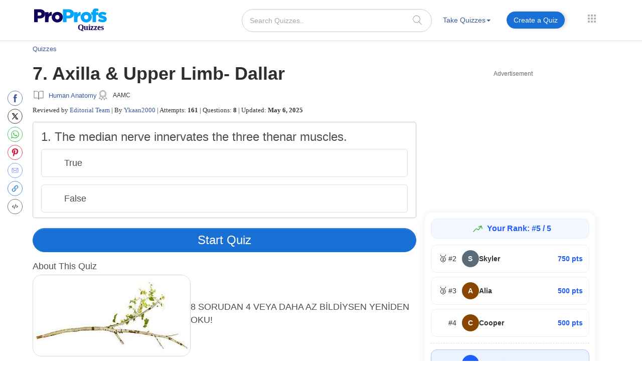

--- FILE ---
content_type: text/html; charset=UTF-8
request_url: https://www.proprofs.com/quiz-school/story.php?title=mta4ody2nq==yczb
body_size: 141659
content:
 

		
<!DOCTYPE html PUBLIC "-//W3C//DTD XHTML 1.0 Transitional//EN" "//www.w3.org/TR/xhtml1/DTD/xhtml1-transitional.dtd">
<html xmlns="//www.w3.org/1999/xhtml" lang="en">
	<head>
		<meta charset="utf-8">
		<title>7. Axilla & Upper Limb- Dallar - Quiz & Trivia</title>
			
			
		<meta name="description" content="8 SORUDAN 4 VEYA DAHA AZ BİLDİYSEN YENİDEN OKU!"/> 
    <!--<meta name="keywords" content="ProProfs quiz maker, create a quiz, online quiz, make your own quiz, quiz questions, test creator, quiz creator"/> -->
    <meta name="viewport" content="width=device-width, initial-scale=1, maximum-scale=1">
    <meta property="fb:app_id" content="318136301728140" />
       
    <meta http-equiv="X-UA-Compatible" content="IE=edge">
    <meta name="viewport" content="width=device-width, initial-scale=1">
		<script>(function(w,d,s,l,i){w[l]=w[l]||[];w[l].push({'gtm.start':
new Date().getTime(),event:'gtm.js'});var f=d.getElementsByTagName(s)[0],
j=d.createElement(s),dl=l!='dataLayer'?'&l='+l:'';j.async=true;j.src=
'https://www.googletagmanager.com/gtm.js?id='+i+dl;f.parentNode.insertBefore(j,f);
})(window,document,'script','dataLayer','GTM-D2VF');</script>
   <!-- <link href="/quiz-school/take_ssi/css/bootstrap.css" rel="stylesheet" type="text/css" > -->

   		<style>
	span#qm_save_question_btn\ frame_save {
    line-height: 20px;
    display: table;
    border: solid 1px #1870D5;
    padding: 7px 18px;
    color: #3b5998 !important;
    text-decoration: none;
    font-size: 14px;
    border-radius: 50px;
    font-weight: 400;
    background: #fff;
	cursor:pointer;
}
span#qm_save_question_btn\ frame_save:hover {
    background: #0A53A8;
    color: #fff !important;
}
	.lesson_container .container_lesson_wp .left-toc-wrapper ul li.active a::before {
    content: "";
    position: absolute;
    left: 0;
    top: 0;
    width: 4px;
    height: 100%;
    background-color: #1870D5;
    animation: slideDown 0.4s ease-out;
}
	.lesson_container .container_lesson_wp .left-toc-wrapper ul li .active a{color: #2e2e2e !important;font-weight: 600 !important;}
	.lesson_container ._new_design_social{left: -30px;}
.lesson_container .container.custom_container{
max-width: 1200px;
width: 100%;
}
.lesson_container .container_lesson_wp .left-toc-wrapper h2 {
    color: #2e2e2e;
    font-size: 20px !important;
    padding: 5px 0 5px 0px;
    font-weight: 600;
    margin: 0px;
}
.lesson_container .container_lesson_wp .left-toc-wrapper ul {
    padding-left: 0px;
}
.lesson_container .container_lesson_wp .left-toc-wrapper ul li {
    font-size: 16px;
    padding: 8px 5px 9px 10px;
    line-height: 24px;
    float: left;
    color: #1f77b2 !important;
    position: relative;
    font-weight: normal;
    transition: all 0.3s ease;
    margin: 0px;
    border-bottom: 0.5px solid #e5e5e5;
    list-style: none;
    width: 100%;
}

/* Scrollbar styling */
.lesson_container .container_lesson_wp .left-toc-wrapper::-webkit-scrollbar {
  width: 8px;
}

.lesson_container .container_lesson_wp .left-toc-wrapper::-webkit-scrollbar-track {
  background: #EEEEEE;
  border-radius: 20px;
}

.lesson_container .container_lesson_wp .left-toc-wrapper::-webkit-scrollbar-thumb {
  background:  #1870D5;
  border-radius: 20px;
}

.lesson_container .container_lesson_wp .left-toc-wrapper::-webkit-scrollbar-thumb:hover {
  background: #1870D5;
}


@media ( min-width: 768px ){
	.lesson_container .right-toc-wrapper {
    flex: 1;
    padding: 0px 30px;
}
.lesson_container .container_lesson_wp{display: flex;
        margin-right: -15px;
        margin-left: -15px;}
.lesson_container .left-toc-wrapper {
    width: 100%;
    max-width: 235px;
    position: sticky !important;
    top: 10px !important;
    max-height: calc(100vh - 120px);
    overflow-y: auto;
}
}
@media ( max-width: 1280px ){
	.lesson_container .content_body .left_main_content {
		padding-left:25px;
	}
}
		@media ( min-width: 1024px ){
			
			.lesson_container .content_body .left_main_content {
    padding-right: 0;
    width: calc(100% - 300px);
}
.lesson_container div#col-md-rads {
    width: 100%;
    max-width: 300px;
    padding: 0px;
}

			
			ul.questions-list li .questionN, .content_body .question_area ul.questions-list li .question-text{font-size: 20px !important;}
			li .questonnopt, li .opt_text{font-size: 18px !important;}
			body .content_body .question_body .m_quiz_desc p.question_text{font-size: 18px !important;}
			body .content_body .question_heading .question_excerpt{font-size: 18px !important; }
			.m_relatedtopics{font-size: 18px !important;}
			body .pop_title_a{font-size: 25px !important;}
			.pop_title_desc:not(.question_attempts){font-size: 16px !important;line-height: 22px;}
			.pop_title_desc.question_attempts {margin-top: 8px;}
			.pop_title_desc.question_attempts > br {display: none;}
			.more_topic_quizzes_btn a{font-size: 18px !important;}
		}
	</style>
		
	<style>
/*!
 * Bootstrap v3.3.6 (http://getbootstrap.com)
 * Copyright 2011-2015 Twitter, Inc.
 * Licensed under MIT (https://github.com/twbs/bootstrap/blob/master/LICENSE)
 *//*! normalize.css v3.0.3 | MIT License | github.com/necolas/normalize.css */.label,sub,sup{vertical-align:baseline}hr,img{border:0}body,figure{margin:0}.btn-group>.btn-group,.btn-toolbar .btn,.btn-toolbar .btn-group,.btn-toolbar .input-group,.col-xs-1,.col-xs-10,.col-xs-11,.col-xs-12,.col-xs-2,.col-xs-3,.col-xs-4,.col-xs-5,.col-xs-6,.col-xs-7,.col-xs-8,.col-xs-9,.dropdown-menu{float:left}.navbar-fixed-bottom .navbar-collapse,.navbar-fixed-top .navbar-collapse,.pre-scrollable{max-height:340px}html{font-family:sans-serif;-webkit-text-size-adjust:100%;-ms-text-size-adjust:100%}article,aside,details,figcaption,figure,footer,header,hgroup,main,menu,nav,section,summary{display:block}audio,canvas,progress,video{display:inline-block;vertical-align:baseline}audio:not([controls]){display:none;height:0}[hidden],template{display:none}a{background-color:transparent}a:active,a:hover{outline:0}b,optgroup,strong{font-weight:700}dfn{font-style:italic}h1{margin:.67em 0}mark{color:#000;background:#ff0}sub,sup{position:relative;font-size:75%;line-height:0}sup{top:-.5em}sub{bottom:-.25em}img{vertical-align:middle}svg:not(:root){overflow:hidden}hr{height:0;-webkit-box-sizing:content-box;-moz-box-sizing:content-box;box-sizing:content-box}pre,textarea{overflow:auto}code,kbd,pre,samp{font-size:1em}button,input,optgroup,select,textarea{margin:0;font:inherit;color:inherit}.glyphicon,address{font-style:normal}button{overflow:visible}button,select{text-transform:none}button,html input[type=button],input[type=reset],input[type=submit]{-webkit-appearance:button;cursor:pointer}button[disabled],html input[disabled]{cursor:default}button::-moz-focus-inner,input::-moz-focus-inner{padding:0;border:0}input[type=checkbox],input[type=radio]{-webkit-box-sizing:border-box;-moz-box-sizing:border-box;box-sizing:border-box;padding:0}input[type=number]::-webkit-inner-spin-button,input[type=number]::-webkit-outer-spin-button{height:auto}input[type=search]::-webkit-search-cancel-button,input[type=search]::-webkit-search-decoration{-webkit-appearance:none}table{border-spacing:0;border-collapse:collapse}td,th{padding:0}/*! Source: https://github.com/h5bp/html5-boilerplate/blob/master/src/css/main.css */@media print{blockquote,img,pre,tr{page-break-inside:avoid}*,:after,:before{color:#000!important;text-shadow:none!important;background:0 0!important;-webkit-box-shadow:none!important;box-shadow:none!important}a,a:visited{text-decoration:underline}a[href]:after{content:" (" attr(href) ")"}abbr[title]:after{content:" (" attr(title) ")"}a[href^="javascript:"]:after,a[href^="#"]:after{content:""}blockquote,pre{border:1px solid #999}thead{display:table-header-group}img{max-width:100%!important}h2,h3,p{orphans:3;widows:3}h2,h3{page-break-after:avoid}.navbar{display:none}.btn>.caret,.dropup>.btn>.caret{border-top-color:#000!important}.label{border:1px solid #000}.table{border-collapse:collapse!important}.table td,.table th{background-color:#fff!important}.table-bordered td,.table-bordered th{border:1px solid #ddd!important}}.dropdown-menu,.modal-content{-webkit-background-clip:padding-box}.btn,.btn-danger.active,.btn-danger:active,.btn-default.active,.btn-default:active,.btn-info.active,.btn-info:active,.btn-primary.active,.btn-primary:active,.btn-warning.active,.btn-warning:active,.btn.active,.btn:active,.dropdown-menu>.disabled>a:focus,.dropdown-menu>.disabled>a:hover,.form-control,.navbar-toggle,.open>.dropdown-toggle.btn-danger,.open>.dropdown-toggle.btn-default,.open>.dropdown-toggle.btn-info,.open>.dropdown-toggle.btn-primary,.open>.dropdown-toggle.btn-warning{background-image:none}.img-thumbnail,body{background-color:#fff}@font-face{font-family:'Glyphicons Halflings';src:url(../fonts/glyphicons-halflings-regular.eot);src:url(../fonts/glyphicons-halflings-regular.eot?#iefix) format('embedded-opentype'),url(../fonts/glyphicons-halflings-regular.woff2) format('woff2'),url(../fonts/glyphicons-halflings-regular.woff) format('woff'),url(../fonts/glyphicons-halflings-regular.ttf) format('truetype'),url(../fonts/glyphicons-halflings-regular.svg#glyphicons_halflingsregular) format('svg'); font-display: swap;}.glyphicon{position:relative;top:1px;display:inline-block;font-family:'Glyphicons Halflings';font-weight:400;line-height:1;-webkit-font-smoothing:antialiased;-moz-osx-font-smoothing:grayscale}.glyphicon-asterisk:before{content:"\002a"}.glyphicon-plus:before{content:"\002b"}.glyphicon-eur:before,.glyphicon-euro:before{content:"\20ac"}.glyphicon-minus:before{content:"\2212"}.glyphicon-cloud:before{content:"\2601"}.glyphicon-envelope:before{content:"\2709"}.glyphicon-pencil:before{content:"\270f"}.glyphicon-glass:before{content:"\e001"}.glyphicon-music:before{content:"\e002"}.glyphicon-search:before{content:"\e003"}.glyphicon-heart:before{content:"\e005"}.glyphicon-star:before{content:"\e006"}.glyphicon-star-empty:before{content:"\e007"}.glyphicon-user:before{content:"\e008"}.glyphicon-film:before{content:"\e009"}.glyphicon-th-large:before{content:"\e010"}.glyphicon-th:before{content:"\e011"}.glyphicon-th-list:before{content:"\e012"}.glyphicon-ok:before{content:"\e013"}.glyphicon-remove:before{content:"\e014"}.glyphicon-zoom-in:before{content:"\e015"}.glyphicon-zoom-out:before{content:"\e016"}.glyphicon-off:before{content:"\e017"}.glyphicon-signal:before{content:"\e018"}.glyphicon-cog:before{content:"\e019"}.glyphicon-trash:before{content:"\e020"}.glyphicon-home:before{content:"\e021"}.glyphicon-file:before{content:"\e022"}.glyphicon-time:before{content:"\e023"}.glyphicon-road:before{content:"\e024"}.glyphicon-download-alt:before{content:"\e025"}.glyphicon-download:before{content:"\e026"}.glyphicon-upload:before{content:"\e027"}.glyphicon-inbox:before{content:"\e028"}.glyphicon-play-circle:before{content:"\e029"}.glyphicon-repeat:before{content:"\e030"}.glyphicon-refresh:before{content:"\e031"}.glyphicon-list-alt:before{content:"\e032"}.glyphicon-lock:before{content:"\e033"}.glyphicon-flag:before{content:"\e034"}.glyphicon-headphones:before{content:"\e035"}.glyphicon-volume-off:before{content:"\e036"}.glyphicon-volume-down:before{content:"\e037"}.glyphicon-volume-up:before{content:"\e038"}.glyphicon-qrcode:before{content:"\e039"}.glyphicon-barcode:before{content:"\e040"}.glyphicon-tag:before{content:"\e041"}.glyphicon-tags:before{content:"\e042"}.glyphicon-book:before{content:"\e043"}.glyphicon-bookmark:before{content:"\e044"}.glyphicon-print:before{content:"\e045"}.glyphicon-camera:before{content:"\e046"}.glyphicon-font:before{content:"\e047"}.glyphicon-bold:before{content:"\e048"}.glyphicon-italic:before{content:"\e049"}.glyphicon-text-height:before{content:"\e050"}.glyphicon-text-width:before{content:"\e051"}.glyphicon-align-left:before{content:"\e052"}.glyphicon-align-center:before{content:"\e053"}.glyphicon-align-right:before{content:"\e054"}.glyphicon-align-justify:before{content:"\e055"}.glyphicon-list:before{content:"\e056"}.glyphicon-indent-left:before{content:"\e057"}.glyphicon-indent-right:before{content:"\e058"}.glyphicon-facetime-video:before{content:"\e059"}.glyphicon-picture:before{content:"\e060"}.glyphicon-map-marker:before{content:"\e062"}.glyphicon-adjust:before{content:"\e063"}.glyphicon-tint:before{content:"\e064"}.glyphicon-edit:before{content:"\e065"}.glyphicon-share:before{content:"\e066"}.glyphicon-check:before{content:"\e067"}.glyphicon-move:before{content:"\e068"}.glyphicon-step-backward:before{content:"\e069"}.glyphicon-fast-backward:before{content:"\e070"}.glyphicon-backward:before{content:"\e071"}.glyphicon-play:before{content:"\e072"}.glyphicon-pause:before{content:"\e073"}.glyphicon-stop:before{content:"\e074"}.glyphicon-forward:before{content:"\e075"}.glyphicon-fast-forward:before{content:"\e076"}.glyphicon-step-forward:before{content:"\e077"}.glyphicon-eject:before{content:"\e078"}.glyphicon-chevron-left:before{content:"\e079"}.glyphicon-chevron-right:before{content:"\e080"}.glyphicon-plus-sign:before{content:"\e081"}.glyphicon-minus-sign:before{content:"\e082"}.glyphicon-remove-sign:before{content:"\e083"}.glyphicon-ok-sign:before{content:"\e084"}.glyphicon-question-sign:before{content:"\e085"}.glyphicon-info-sign:before{content:"\e086"}.glyphicon-screenshot:before{content:"\e087"}.glyphicon-remove-circle:before{content:"\e088"}.glyphicon-ok-circle:before{content:"\e089"}.glyphicon-ban-circle:before{content:"\e090"}.glyphicon-arrow-left:before{content:"\e091"}.glyphicon-arrow-right:before{content:"\e092"}.glyphicon-arrow-up:before{content:"\e093"}.glyphicon-arrow-down:before{content:"\e094"}.glyphicon-share-alt:before{content:"\e095"}.glyphicon-resize-full:before{content:"\e096"}.glyphicon-resize-small:before{content:"\e097"}.glyphicon-exclamation-sign:before{content:"\e101"}.glyphicon-gift:before{content:"\e102"}.glyphicon-leaf:before{content:"\e103"}.glyphicon-fire:before{content:"\e104"}.glyphicon-eye-open:before{content:"\e105"}.glyphicon-eye-close:before{content:"\e106"}.glyphicon-warning-sign:before{content:"\e107"}.glyphicon-plane:before{content:"\e108"}.glyphicon-calendar:before{content:"\e109"}.glyphicon-random:before{content:"\e110"}.glyphicon-comment:before{content:"\e111"}.glyphicon-magnet:before{content:"\e112"}.glyphicon-chevron-up:before{content:"\e113"}.glyphicon-chevron-down:before{content:"\e114"}.glyphicon-retweet:before{content:"\e115"}.glyphicon-shopping-cart:before{content:"\e116"}.glyphicon-folder-close:before{content:"\e117"}.glyphicon-folder-open:before{content:"\e118"}.glyphicon-resize-vertical:before{content:"\e119"}.glyphicon-resize-horizontal:before{content:"\e120"}.glyphicon-hdd:before{content:"\e121"}.glyphicon-bullhorn:before{content:"\e122"}.glyphicon-bell:before{content:"\e123"}.glyphicon-certificate:before{content:"\e124"}.glyphicon-thumbs-up:before{content:"\e125"}.glyphicon-thumbs-down:before{content:"\e126"}.glyphicon-hand-right:before{content:"\e127"}.glyphicon-hand-left:before{content:"\e128"}.glyphicon-hand-up:before{content:"\e129"}.glyphicon-hand-down:before{content:"\e130"}.glyphicon-circle-arrow-right:before{content:"\e131"}.glyphicon-circle-arrow-left:before{content:"\e132"}.glyphicon-circle-arrow-up:before{content:"\e133"}.glyphicon-circle-arrow-down:before{content:"\e134"}.glyphicon-globe:before{content:"\e135"}.glyphicon-wrench:before{content:"\e136"}.glyphicon-tasks:before{content:"\e137"}.glyphicon-filter:before{content:"\e138"}.glyphicon-briefcase:before{content:"\e139"}.glyphicon-fullscreen:before{content:"\e140"}.glyphicon-dashboard:before{content:"\e141"}.glyphicon-paperclip:before{content:"\e142"}.glyphicon-heart-empty:before{content:"\e143"}.glyphicon-link:before{content:"\e144"}.glyphicon-phone:before{content:"\e145"}.glyphicon-pushpin:before{content:"\e146"}.glyphicon-usd:before{content:"\e148"}.glyphicon-gbp:before{content:"\e149"}.glyphicon-sort:before{content:"\e150"}.glyphicon-sort-by-alphabet:before{content:"\e151"}.glyphicon-sort-by-alphabet-alt:before{content:"\e152"}.glyphicon-sort-by-order:before{content:"\e153"}.glyphicon-sort-by-order-alt:before{content:"\e154"}.glyphicon-sort-by-attributes:before{content:"\e155"}.glyphicon-sort-by-attributes-alt:before{content:"\e156"}.glyphicon-unchecked:before{content:"\e157"}.glyphicon-expand:before{content:"\e158"}.glyphicon-collapse-down:before{content:"\e159"}.glyphicon-collapse-up:before{content:"\e160"}.glyphicon-log-in:before{content:"\e161"}.glyphicon-flash:before{content:"\e162"}.glyphicon-log-out:before{content:"\e163"}.glyphicon-new-window:before{content:"\e164"}.glyphicon-record:before{content:"\e165"}.glyphicon-save:before{content:"\e166"}.glyphicon-open:before{content:"\e167"}.glyphicon-saved:before{content:"\e168"}.glyphicon-import:before{content:"\e169"}.glyphicon-export:before{content:"\e170"}.glyphicon-send:before{content:"\e171"}.glyphicon-floppy-disk:before{content:"\e172"}.glyphicon-floppy-saved:before{content:"\e173"}.glyphicon-floppy-remove:before{content:"\e174"}.glyphicon-floppy-save:before{content:"\e175"}.glyphicon-floppy-open:before{content:"\e176"}.glyphicon-credit-card:before{content:"\e177"}.glyphicon-transfer:before{content:"\e178"}.glyphicon-cutlery:before{content:"\e179"}.glyphicon-header:before{content:"\e180"}.glyphicon-compressed:before{content:"\e181"}.glyphicon-earphone:before{content:"\e182"}.glyphicon-phone-alt:before{content:"\e183"}.glyphicon-tower:before{content:"\e184"}.glyphicon-stats:before{content:"\e185"}.glyphicon-sd-video:before{content:"\e186"}.glyphicon-hd-video:before{content:"\e187"}.glyphicon-subtitles:before{content:"\e188"}.glyphicon-sound-stereo:before{content:"\e189"}.glyphicon-sound-dolby:before{content:"\e190"}.glyphicon-sound-5-1:before{content:"\e191"}.glyphicon-sound-6-1:before{content:"\e192"}.glyphicon-sound-7-1:before{content:"\e193"}.glyphicon-copyright-mark:before{content:"\e194"}.glyphicon-registration-mark:before{content:"\e195"}.glyphicon-cloud-download:before{content:"\e197"}.glyphicon-cloud-upload:before{content:"\e198"}.glyphicon-tree-conifer:before{content:"\e199"}.glyphicon-tree-deciduous:before{content:"\e200"}.glyphicon-cd:before{content:"\e201"}.glyphicon-save-file:before{content:"\e202"}.glyphicon-open-file:before{content:"\e203"}.glyphicon-level-up:before{content:"\e204"}.glyphicon-copy:before{content:"\e205"}.glyphicon-paste:before{content:"\e206"}.glyphicon-alert:before{content:"\e209"}.glyphicon-equalizer:before{content:"\e210"}.glyphicon-king:before{content:"\e211"}.glyphicon-queen:before{content:"\e212"}.glyphicon-pawn:before{content:"\e213"}.glyphicon-bishop:before{content:"\e214"}.glyphicon-knight:before{content:"\e215"}.glyphicon-baby-formula:before{content:"\e216"}.glyphicon-tent:before{content:"\26fa"}.glyphicon-blackboard:before{content:"\e218"}.glyphicon-bed:before{content:"\e219"}.glyphicon-apple:before{content:"\f8ff"}.glyphicon-erase:before{content:"\e221"}.glyphicon-hourglass:before{content:"\231b"}.glyphicon-lamp:before{content:"\e223"}.glyphicon-duplicate:before{content:"\e224"}.glyphicon-piggy-bank:before{content:"\e225"}.glyphicon-scissors:before{content:"\e226"}.glyphicon-bitcoin:before,.glyphicon-btc:before,.glyphicon-xbt:before{content:"\e227"}.glyphicon-jpy:before,.glyphicon-yen:before{content:"\00a5"}.glyphicon-rub:before,.glyphicon-ruble:before{content:"\20bd"}.glyphicon-scale:before{content:"\e230"}.glyphicon-ice-lolly:before{content:"\e231"}.glyphicon-ice-lolly-tasted:before{content:"\e232"}.glyphicon-education:before{content:"\e233"}.glyphicon-option-horizontal:before{content:"\e234"}.glyphicon-option-vertical:before{content:"\e235"}.glyphicon-menu-hamburger:before{content:"\e236"}.glyphicon-modal-window:before{content:"\e237"}.glyphicon-oil:before{content:"\e238"}.glyphicon-grain:before{content:"\e239"}.glyphicon-sunglasses:before{content:"\e240"}.glyphicon-text-size:before{content:"\e241"}.glyphicon-text-color:before{content:"\e242"}.glyphicon-text-background:before{content:"\e243"}.glyphicon-object-align-top:before{content:"\e244"}.glyphicon-object-align-bottom:before{content:"\e245"}.glyphicon-object-align-horizontal:before{content:"\e246"}.glyphicon-object-align-left:before{content:"\e247"}.glyphicon-object-align-vertical:before{content:"\e248"}.glyphicon-object-align-right:before{content:"\e249"}.glyphicon-triangle-right:before{content:"\e250"}.glyphicon-triangle-left:before{content:"\e251"}.glyphicon-triangle-bottom:before{content:"\e252"}.glyphicon-triangle-top:before{content:"\e253"}.glyphicon-console:before{content:"\e254"}.glyphicon-superscript:before{content:"\e255"}.glyphicon-subscript:before{content:"\e256"}.glyphicon-menu-left:before{content:"\e257"}.glyphicon-menu-right:before{content:"\e258"}.glyphicon-menu-down:before{content:"\e259"}.glyphicon-menu-up:before{content:"\e260"}*,:after,:before{-webkit-box-sizing:border-box;-moz-box-sizing:border-box;box-sizing:border-box}html{font-size:10px;-webkit-tap-highlight-color:transparent}body{font-family:"Helvetica Neue",Helvetica,Arial,sans-serif;font-size:14px;line-height:1.42857143;color:#333}button,input,select,textarea{font-family:inherit;font-size:inherit;line-height:inherit}a{color:#337ab7;text-decoration:none}a:focus,a:hover{color:#23527c;text-decoration:underline}a:focus{outline:dotted thin;outline:-webkit-focus-ring-color auto 5px;outline-offset:-2px}.carousel-inner>.item>a>img,.carousel-inner>.item>img,.img-responsive,.thumbnail a>img,.thumbnail>img{display:block;max-width:100%;height:auto}.img-rounded{border-radius:6px}.img-thumbnail{display:inline-block;max-width:100%;height:auto;padding:4px;line-height:1.42857143;border:1px solid #ddd;border-radius:4px;-webkit-transition:all .2s ease-in-out;-o-transition:all .2s ease-in-out;transition:all .2s ease-in-out}.img-circle{border-radius:50%}hr{margin-top:20px;margin-bottom:20px;border-top:1px solid #eee}.sr-only{position:absolute;width:1px;height:1px;padding:0;margin:-1px;overflow:hidden;clip:rect(0,0,0,0);border:0}.sr-only-focusable:active,.sr-only-focusable:focus{position:static;width:auto;height:auto;margin:0;overflow:visible;clip:auto}[role=button]{cursor:pointer}.h1,.h2,.h3,.h4,.h5,.h6,h1,h2,h3,h4,h5,h6{font-family:inherit;font-weight:500;line-height:1.1;color:inherit}.h1 .small,.h1 small,.h2 .small,.h2 small,.h3 .small,.h3 small,.h4 .small,.h4 small,.h5 .small,.h5 small,.h6 .small,.h6 small,h1 .small,h1 small,h2 .small,h2 small,h3 .small,h3 small,h4 .small,h4 small,h5 .small,h5 small,h6 .small,h6 small{font-weight:400;line-height:1;color:#777}.h1,.h2,.h3,h1,h2,h3{margin-top:20px;margin-bottom:10px}.h1 .small,.h1 small,.h2 .small,.h2 small,.h3 .small,.h3 small,h1 .small,h1 small,h2 .small,h2 small,h3 .small,h3 small{font-size:65%}.h4,.h5,.h6,h4,h5,h6{margin-top:10px;margin-bottom:10px}.h4 .small,.h4 small,.h5 .small,.h5 small,.h6 .small,.h6 small,h4 .small,h4 small,h5 .small,h5 small,h6 .small,h6 small{font-size:75%}.h1,h1{font-size:36px}.h2,h2{font-size:30px}.h3,h3{font-size:24px}.h4,h4{font-size:18px}.h5,h5{font-size:14px}.h6,h6{font-size:12px}p{margin:0 0 10px}.lead{margin-bottom:20px;font-size:16px;font-weight:300;line-height:1.4}dt,kbd kbd,label{font-weight:700}address,blockquote .small,blockquote footer,blockquote small,dd,dt,pre{line-height:1.42857143}@media (min-width:768px){.lead{font-size:21px}}.small,small{font-size:85%}.mark,mark{padding:.2em;background-color:#fcf8e3}.list-inline,.list-unstyled{padding-left:0;list-style:none}.text-left{text-align:left}.text-right{text-align:right}.text-center{text-align:center}.text-justify{text-align:justify}.text-nowrap{white-space:nowrap}.text-lowercase{text-transform:lowercase}.text-uppercase{text-transform:uppercase}.text-capitalize{text-transform:capitalize}.text-muted{color:#777}.text-primary{color:#337ab7}a.text-primary:focus,a.text-primary:hover{color:#286090}.text-success{color:#3c763d}a.text-success:focus,a.text-success:hover{color:#2b542c}.text-info{color:#31708f}a.text-info:focus,a.text-info:hover{color:#245269}.text-warning{color:#8a6d3b}a.text-warning:focus,a.text-warning:hover{color:#66512c}.text-danger{color:#a94442}a.text-danger:focus,a.text-danger:hover{color:#843534}.bg-primary{color:#fff;background-color:#337ab7}a.bg-primary:focus,a.bg-primary:hover{background-color:#286090}.bg-success{background-color:#dff0d8}a.bg-success:focus,a.bg-success:hover{background-color:#c1e2b3}.bg-info{background-color:#d9edf7}a.bg-info:focus,a.bg-info:hover{background-color:#afd9ee}.bg-warning{background-color:#fcf8e3}a.bg-warning:focus,a.bg-warning:hover{background-color:#f7ecb5}.bg-danger{background-color:#f2dede}a.bg-danger:focus,a.bg-danger:hover{background-color:#e4b9b9}pre code,table{background-color:transparent}.page-header{padding-bottom:9px;margin:40px 0 20px;border-bottom:1px solid #eee}dl,ol,ul{margin-top:0}blockquote ol:last-child,blockquote p:last-child,blockquote ul:last-child,ol ol,ol ul,ul ol,ul ul{margin-bottom:0}address,dl{margin-bottom:20px}ol,ul{margin-bottom:10px}.list-inline{margin-left:-5px}.list-inline>li{display:inline-block;padding-right:5px;padding-left:5px}dd{margin-left:0}@media (min-width:768px){.dl-horizontal dt{float:left;width:160px;overflow:hidden;clear:left;text-align:right;text-overflow:ellipsis;white-space:nowrap}.dl-horizontal dd{margin-left:180px}.container{width:750px}}abbr[data-original-title],abbr[title]{cursor:help;border-bottom:1px dotted #777}.initialism{font-size:90%;text-transform:uppercase}blockquote{padding:10px 20px;margin:0 0 20px;font-size:17.5px;border-left:5px solid #eee}blockquote .small,blockquote footer,blockquote small{display:block;font-size:80%;color:#777}legend,pre{display:block;color:#333}blockquote .small:before,blockquote footer:before,blockquote small:before{content:'\2014 \00A0'}.blockquote-reverse,blockquote.pull-right{padding-right:15px;padding-left:0;text-align:right;border-right:5px solid #eee;border-left:0}code,kbd{padding:2px 4px;font-size:90%}caption,th{text-align:left}.blockquote-reverse .small:before,.blockquote-reverse footer:before,.blockquote-reverse small:before,blockquote.pull-right .small:before,blockquote.pull-right footer:before,blockquote.pull-right small:before{content:''}.blockquote-reverse .small:after,.blockquote-reverse footer:after,.blockquote-reverse small:after,blockquote.pull-right .small:after,blockquote.pull-right footer:after,blockquote.pull-right small:after{content:'\00A0 \2014'}code,kbd,pre,samp{font-family:Menlo,Monaco,Consolas,"Courier New",monospace}code{color:#c7254e;background-color:#f9f2f4;border-radius:4px}kbd{color:#fff;background-color:#333;border-radius:3px;-webkit-box-shadow:inset 0 -1px 0 rgba(0,0,0,.25);box-shadow:inset 0 -1px 0 rgba(0,0,0,.25)}kbd kbd{padding:0;font-size:100%;-webkit-box-shadow:none;box-shadow:none}pre{padding:9.5px;margin:0 0 10px;font-size:13px;word-break:break-all;word-wrap:break-word;background-color:#f5f5f5;border:1px solid #ccc;border-radius:4px}.container,.container-fluid{margin-right:auto;margin-left:auto}pre code{padding:0;font-size:inherit;color:inherit;white-space:pre-wrap;border-radius:0}.container,.container-fluid{padding-right:15px;padding-left:15px}.pre-scrollable{overflow-y:scroll}@media (min-width:992px){.container{width:970px}}@media (min-width:1200px){/* .container{width:1170px} */}.row{margin-right:-15px;margin-left:-15px}.col-lg-1,.col-lg-10,.col-lg-11,.col-lg-12,.col-lg-2,.col-lg-3,.col-lg-4,.col-lg-5,.col-lg-6,.col-lg-7,.col-lg-8,.col-lg-9,.col-md-1,.col-md-10,.col-md-11,.col-md-12,.col-md-2,.col-md-3,.col-md-4,.col-md-5,.col-md-6,.col-md-7,.col-md-8,.col-md-9,.col-sm-1,.col-sm-10,.col-sm-11,.col-sm-12,.col-sm-2,.col-sm-3,.col-sm-4,.col-sm-5,.col-sm-6,.col-sm-7,.col-sm-8,.col-sm-9,.col-xs-1,.col-xs-10,.col-xs-11,.col-xs-12,.col-xs-2,.col-xs-3,.col-xs-4,.col-xs-5,.col-xs-6,.col-xs-7,.col-xs-8,.col-xs-9{position:relative;min-height:1px;padding-right:15px;padding-left:15px}.col-xs-12{width:100%}.col-xs-11{width:91.66666667%}.col-xs-10{width:83.33333333%}.col-xs-9{width:75%}.col-xs-8{width:66.66666667%}.col-xs-7{width:58.33333333%}.col-xs-6{width:50%}.col-xs-5{width:41.66666667%}.col-xs-4{width:33.33333333%}.col-xs-3{width:25%}.col-xs-2{width:16.66666667%}.col-xs-1{width:8.33333333%}.col-xs-pull-12{right:100%}.col-xs-pull-11{right:91.66666667%}.col-xs-pull-10{right:83.33333333%}.col-xs-pull-9{right:75%}.col-xs-pull-8{right:66.66666667%}.col-xs-pull-7{right:58.33333333%}.col-xs-pull-6{right:50%}.col-xs-pull-5{right:41.66666667%}.col-xs-pull-4{right:33.33333333%}.col-xs-pull-3{right:25%}.col-xs-pull-2{right:16.66666667%}.col-xs-pull-1{right:8.33333333%}.col-xs-pull-0{right:auto}.col-xs-push-12{left:100%}.col-xs-push-11{left:91.66666667%}.col-xs-push-10{left:83.33333333%}.col-xs-push-9{left:75%}.col-xs-push-8{left:66.66666667%}.col-xs-push-7{left:58.33333333%}.col-xs-push-6{left:50%}.col-xs-push-5{left:41.66666667%}.col-xs-push-4{left:33.33333333%}.col-xs-push-3{left:25%}.col-xs-push-2{left:16.66666667%}.col-xs-push-1{left:8.33333333%}.col-xs-push-0{left:auto}.col-xs-offset-12{margin-left:100%}.col-xs-offset-11{margin-left:91.66666667%}.col-xs-offset-10{margin-left:83.33333333%}.col-xs-offset-9{margin-left:75%}.col-xs-offset-8{margin-left:66.66666667%}.col-xs-offset-7{margin-left:58.33333333%}.col-xs-offset-6{margin-left:50%}.col-xs-offset-5{margin-left:41.66666667%}.col-xs-offset-4{margin-left:33.33333333%}.col-xs-offset-3{margin-left:25%}.col-xs-offset-2{margin-left:16.66666667%}.col-xs-offset-1{margin-left:8.33333333%}.col-xs-offset-0{margin-left:0}@media (min-width:768px){.col-sm-1,.col-sm-10,.col-sm-11,.col-sm-12,.col-sm-2,.col-sm-3,.col-sm-4,.col-sm-5,.col-sm-6,.col-sm-7,.col-sm-8,.col-sm-9{float:left}.col-sm-12{width:100%}.col-sm-11{width:91.66666667%}.col-sm-10{width:83.33333333%}.col-sm-9{width:75%}.col-sm-8{width:66.66666667%}.col-sm-7{width:58.33333333%}.col-sm-6{width:50%}.col-sm-5{width:41.66666667%}.col-sm-4{width:33.33333333%}.col-sm-3{width:25%}.col-sm-2{width:16.66666667%}.col-sm-1{width:8.33333333%}.col-sm-pull-12{right:100%}.col-sm-pull-11{right:91.66666667%}.col-sm-pull-10{right:83.33333333%}.col-sm-pull-9{right:75%}.col-sm-pull-8{right:66.66666667%}.col-sm-pull-7{right:58.33333333%}.col-sm-pull-6{right:50%}.col-sm-pull-5{right:41.66666667%}.col-sm-pull-4{right:33.33333333%}.col-sm-pull-3{right:25%}.col-sm-pull-2{right:16.66666667%}.col-sm-pull-1{right:8.33333333%}.col-sm-pull-0{right:auto}.col-sm-push-12{left:100%}.col-sm-push-11{left:91.66666667%}.col-sm-push-10{left:83.33333333%}.col-sm-push-9{left:75%}.col-sm-push-8{left:66.66666667%}.col-sm-push-7{left:58.33333333%}.col-sm-push-6{left:50%}.col-sm-push-5{left:41.66666667%}.col-sm-push-4{left:33.33333333%}.col-sm-push-3{left:25%}.col-sm-push-2{left:16.66666667%}.col-sm-push-1{left:8.33333333%}.col-sm-push-0{left:auto}.col-sm-offset-12{margin-left:100%}.col-sm-offset-11{margin-left:91.66666667%}.col-sm-offset-10{margin-left:83.33333333%}.col-sm-offset-9{margin-left:75%}.col-sm-offset-8{margin-left:66.66666667%}.col-sm-offset-7{margin-left:58.33333333%}.col-sm-offset-6{margin-left:50%}.col-sm-offset-5{margin-left:41.66666667%}.col-sm-offset-4{margin-left:33.33333333%}.col-sm-offset-3{margin-left:25%}.col-sm-offset-2{margin-left:16.66666667%}.col-sm-offset-1{margin-left:8.33333333%}.col-sm-offset-0{margin-left:0}}@media (min-width:992px){.col-md-1,.col-md-10,.col-md-11,.col-md-12,.col-md-2,.col-md-3,.col-md-4,.col-md-5,.col-md-6,.col-md-7,.col-md-8,.col-md-9{float:left}.col-md-12{width:100%}.col-md-11{width:91.66666667%}.col-md-10{width:83.33333333%}.col-md-9{width:75%}.col-md-8{width:66.66666667%}.col-md-7{width:58.33333333%}.col-md-6{width:50%}.col-md-5{width:41.66666667%}.col-md-4{width:33.33333333%}.col-md-3{width:25%}.col-md-2{width:16.66666667%}.col-md-1{width:8.33333333%}.col-md-pull-12{right:100%}.col-md-pull-11{right:91.66666667%}.col-md-pull-10{right:83.33333333%}.col-md-pull-9{right:75%}.col-md-pull-8{right:66.66666667%}.col-md-pull-7{right:58.33333333%}.col-md-pull-6{right:50%}.col-md-pull-5{right:41.66666667%}.col-md-pull-4{right:33.33333333%}.col-md-pull-3{right:25%}.col-md-pull-2{right:16.66666667%}.col-md-pull-1{right:8.33333333%}.col-md-pull-0{right:auto}.col-md-push-12{left:100%}.col-md-push-11{left:91.66666667%}.col-md-push-10{left:83.33333333%}.col-md-push-9{left:75%}.col-md-push-8{left:66.66666667%}.col-md-push-7{left:58.33333333%}.col-md-push-6{left:50%}.col-md-push-5{left:41.66666667%}.col-md-push-4{left:33.33333333%}.col-md-push-3{left:25%}.col-md-push-2{left:16.66666667%}.col-md-push-1{left:8.33333333%}.col-md-push-0{left:auto}.col-md-offset-12{margin-left:100%}.col-md-offset-11{margin-left:91.66666667%}.col-md-offset-10{margin-left:83.33333333%}.col-md-offset-9{margin-left:75%}.col-md-offset-8{margin-left:66.66666667%}.col-md-offset-7{margin-left:58.33333333%}.col-md-offset-6{margin-left:50%}.col-md-offset-5{margin-left:41.66666667%}.col-md-offset-4{margin-left:33.33333333%}.col-md-offset-3{margin-left:25%}.col-md-offset-2{margin-left:16.66666667%}.col-md-offset-1{margin-left:8.33333333%}.col-md-offset-0{margin-left:0}}@media (min-width:1200px){.col-lg-1,.col-lg-10,.col-lg-11,.col-lg-12,.col-lg-2,.col-lg-3,.col-lg-4,.col-lg-5,.col-lg-6,.col-lg-7,.col-lg-8,.col-lg-9{float:left}.col-lg-12{width:100%}.col-lg-11{width:91.66666667%}.col-lg-10{width:83.33333333%}.col-lg-9{width:75%}.col-lg-8{width:66.66666667%}.col-lg-7{width:58.33333333%}.col-lg-6{width:50%}.col-lg-5{width:41.66666667%}.col-lg-4{width:33.33333333%}.col-lg-3{width:25%}.col-lg-2{width:16.66666667%}.col-lg-1{width:8.33333333%}.col-lg-pull-12{right:100%}.col-lg-pull-11{right:91.66666667%}.col-lg-pull-10{right:83.33333333%}.col-lg-pull-9{right:75%}.col-lg-pull-8{right:66.66666667%}.col-lg-pull-7{right:58.33333333%}.col-lg-pull-6{right:50%}.col-lg-pull-5{right:41.66666667%}.col-lg-pull-4{right:33.33333333%}.col-lg-pull-3{right:25%}.col-lg-pull-2{right:16.66666667%}.col-lg-pull-1{right:8.33333333%}.col-lg-pull-0{right:auto}.col-lg-push-12{left:100%}.col-lg-push-11{left:91.66666667%}.col-lg-push-10{left:83.33333333%}.col-lg-push-9{left:75%}.col-lg-push-8{left:66.66666667%}.col-lg-push-7{left:58.33333333%}.col-lg-push-6{left:50%}.col-lg-push-5{left:41.66666667%}.col-lg-push-4{left:33.33333333%}.col-lg-push-3{left:25%}.col-lg-push-2{left:16.66666667%}.col-lg-push-1{left:8.33333333%}.col-lg-push-0{left:auto}.col-lg-offset-12{margin-left:100%}.col-lg-offset-11{margin-left:91.66666667%}.col-lg-offset-10{margin-left:83.33333333%}.col-lg-offset-9{margin-left:75%}.col-lg-offset-8{margin-left:66.66666667%}.col-lg-offset-7{margin-left:58.33333333%}.col-lg-offset-6{margin-left:50%}.col-lg-offset-5{margin-left:41.66666667%}.col-lg-offset-4{margin-left:33.33333333%}.col-lg-offset-3{margin-left:25%}.col-lg-offset-2{margin-left:16.66666667%}.col-lg-offset-1{margin-left:8.33333333%}.col-lg-offset-0{margin-left:0}}caption{padding-top:8px;padding-bottom:8px;color:#777}.table{width:100%;max-width:100%;margin-bottom:20px}.table>tbody>tr>td,.table>tbody>tr>th,.table>tfoot>tr>td,.table>tfoot>tr>th,.table>thead>tr>td,.table>thead>tr>th{padding:8px;line-height:1.42857143;vertical-align:top;border-top:1px solid #ddd}.table>thead>tr>th{vertical-align:bottom;border-bottom:2px solid #ddd}.table>caption+thead>tr:first-child>td,.table>caption+thead>tr:first-child>th,.table>colgroup+thead>tr:first-child>td,.table>colgroup+thead>tr:first-child>th,.table>thead:first-child>tr:first-child>td,.table>thead:first-child>tr:first-child>th{border-top:0}.table>tbody+tbody{border-top:2px solid #ddd}.table .table{background-color:#fff}.table-condensed>tbody>tr>td,.table-condensed>tbody>tr>th,.table-condensed>tfoot>tr>td,.table-condensed>tfoot>tr>th,.table-condensed>thead>tr>td,.table-condensed>thead>tr>th{padding:5px}.table-bordered,.table-bordered>tbody>tr>td,.table-bordered>tbody>tr>th,.table-bordered>tfoot>tr>td,.table-bordered>tfoot>tr>th,.table-bordered>thead>tr>td,.table-bordered>thead>tr>th{border:1px solid #ddd}.table-bordered>thead>tr>td,.table-bordered>thead>tr>th{border-bottom-width:2px}.table-striped>tbody>tr:nth-of-type(odd){background-color:#f9f9f9}.table-hover>tbody>tr:hover,.table>tbody>tr.active>td,.table>tbody>tr.active>th,.table>tbody>tr>td.active,.table>tbody>tr>th.active,.table>tfoot>tr.active>td,.table>tfoot>tr.active>th,.table>tfoot>tr>td.active,.table>tfoot>tr>th.active,.table>thead>tr.active>td,.table>thead>tr.active>th,.table>thead>tr>td.active,.table>thead>tr>th.active{background-color:#f5f5f5}table col[class*=col-]{position:static;display:table-column;float:none}table td[class*=col-],table th[class*=col-]{position:static;display:table-cell;float:none}.table-hover>tbody>tr.active:hover>td,.table-hover>tbody>tr.active:hover>th,.table-hover>tbody>tr:hover>.active,.table-hover>tbody>tr>td.active:hover,.table-hover>tbody>tr>th.active:hover{background-color:#e8e8e8}.table>tbody>tr.success>td,.table>tbody>tr.success>th,.table>tbody>tr>td.success,.table>tbody>tr>th.success,.table>tfoot>tr.success>td,.table>tfoot>tr.success>th,.table>tfoot>tr>td.success,.table>tfoot>tr>th.success,.table>thead>tr.success>td,.table>thead>tr.success>th,.table>thead>tr>td.success,.table>thead>tr>th.success{background-color:#dff0d8}.table-hover>tbody>tr.success:hover>td,.table-hover>tbody>tr.success:hover>th,.table-hover>tbody>tr:hover>.success,.table-hover>tbody>tr>td.success:hover,.table-hover>tbody>tr>th.success:hover{background-color:#d0e9c6}.table>tbody>tr.info>td,.table>tbody>tr.info>th,.table>tbody>tr>td.info,.table>tbody>tr>th.info,.table>tfoot>tr.info>td,.table>tfoot>tr.info>th,.table>tfoot>tr>td.info,.table>tfoot>tr>th.info,.table>thead>tr.info>td,.table>thead>tr.info>th,.table>thead>tr>td.info,.table>thead>tr>th.info{background-color:#d9edf7}.table-hover>tbody>tr.info:hover>td,.table-hover>tbody>tr.info:hover>th,.table-hover>tbody>tr:hover>.info,.table-hover>tbody>tr>td.info:hover,.table-hover>tbody>tr>th.info:hover{background-color:#c4e3f3}.table>tbody>tr.warning>td,.table>tbody>tr.warning>th,.table>tbody>tr>td.warning,.table>tbody>tr>th.warning,.table>tfoot>tr.warning>td,.table>tfoot>tr.warning>th,.table>tfoot>tr>td.warning,.table>tfoot>tr>th.warning,.table>thead>tr.warning>td,.table>thead>tr.warning>th,.table>thead>tr>td.warning,.table>thead>tr>th.warning{background-color:#fcf8e3}.table-hover>tbody>tr.warning:hover>td,.table-hover>tbody>tr.warning:hover>th,.table-hover>tbody>tr:hover>.warning,.table-hover>tbody>tr>td.warning:hover,.table-hover>tbody>tr>th.warning:hover{background-color:#faf2cc}.table>tbody>tr.danger>td,.table>tbody>tr.danger>th,.table>tbody>tr>td.danger,.table>tbody>tr>th.danger,.table>tfoot>tr.danger>td,.table>tfoot>tr.danger>th,.table>tfoot>tr>td.danger,.table>tfoot>tr>th.danger,.table>thead>tr.danger>td,.table>thead>tr.danger>th,.table>thead>tr>td.danger,.table>thead>tr>th.danger{background-color:#f2dede}.table-hover>tbody>tr.danger:hover>td,.table-hover>tbody>tr.danger:hover>th,.table-hover>tbody>tr:hover>.danger,.table-hover>tbody>tr>td.danger:hover,.table-hover>tbody>tr>th.danger:hover{background-color:#ebcccc}.table-responsive{min-height:.01%;overflow-x:auto}@media screen and (max-width:767px){.table-responsive{width:100%;margin-bottom:15px;overflow-y:hidden;-ms-overflow-style:-ms-autohiding-scrollbar;border:1px solid #ddd}.table-responsive>.table{margin-bottom:0}.table-responsive>.table>tbody>tr>td,.table-responsive>.table>tbody>tr>th,.table-responsive>.table>tfoot>tr>td,.table-responsive>.table>tfoot>tr>th,.table-responsive>.table>thead>tr>td,.table-responsive>.table>thead>tr>th{white-space:nowrap}.table-responsive>.table-bordered{border:0}.table-responsive>.table-bordered>tbody>tr>td:first-child,.table-responsive>.table-bordered>tbody>tr>th:first-child,.table-responsive>.table-bordered>tfoot>tr>td:first-child,.table-responsive>.table-bordered>tfoot>tr>th:first-child,.table-responsive>.table-bordered>thead>tr>td:first-child,.table-responsive>.table-bordered>thead>tr>th:first-child{border-left:0}.table-responsive>.table-bordered>tbody>tr>td:last-child,.table-responsive>.table-bordered>tbody>tr>th:last-child,.table-responsive>.table-bordered>tfoot>tr>td:last-child,.table-responsive>.table-bordered>tfoot>tr>th:last-child,.table-responsive>.table-bordered>thead>tr>td:last-child,.table-responsive>.table-bordered>thead>tr>th:last-child{border-right:0}.table-responsive>.table-bordered>tbody>tr:last-child>td,.table-responsive>.table-bordered>tbody>tr:last-child>th,.table-responsive>.table-bordered>tfoot>tr:last-child>td,.table-responsive>.table-bordered>tfoot>tr:last-child>th{border-bottom:0}}fieldset,legend{padding:0;border:0}fieldset{min-width:0;margin:0}legend{width:100%;margin-bottom:20px;font-size:21px;line-height:inherit;border-bottom:1px solid #e5e5e5}label{display:inline-block;max-width:100%;margin-bottom:5px}input[type=search]{-webkit-box-sizing:border-box;-moz-box-sizing:border-box;box-sizing:border-box;-webkit-appearance:none}input[type=checkbox],input[type=radio]{margin:4px 0 0;margin-top:1px\9;line-height:normal}.form-control,output{font-size:14px;line-height:1.42857143;color:#555;display:block}input[type=file]{display:block}input[type=range]{display:block;width:100%}select[multiple],select[size]{height:auto}input[type=file]:focus,input[type=checkbox]:focus,input[type=radio]:focus{outline:dotted thin;outline:-webkit-focus-ring-color auto 5px;outline-offset:-2px}output{padding-top:7px}.form-control{width:100%;height:34px;padding:6px 12px;background-color:#fff;border:1px solid #ccc;border-radius:4px;-webkit-box-shadow:inset 0 1px 1px rgba(0,0,0,.075);box-shadow:inset 0 1px 1px rgba(0,0,0,.075);-webkit-transition:border-color ease-in-out .15s,-webkit-box-shadow ease-in-out .15s;-o-transition:border-color ease-in-out .15s,box-shadow ease-in-out .15s;transition:border-color ease-in-out .15s,box-shadow ease-in-out .15s}.form-control:focus{border-color:#66afe9;outline:0;-webkit-box-shadow:inset 0 1px 1px rgba(0,0,0,.075),0 0 8px rgba(102,175,233,.6);box-shadow:inset 0 1px 1px rgba(0,0,0,.075),0 0 8px rgba(102,175,233,.6)}.form-control::-moz-placeholder{color:#999;opacity:1}.form-control:-ms-input-placeholder{color:#999}.form-control::-webkit-input-placeholder{color:#999}.has-success .checkbox,.has-success .checkbox-inline,.has-success .control-label,.has-success .form-control-feedback,.has-success .help-block,.has-success .radio,.has-success .radio-inline,.has-success.checkbox label,.has-success.checkbox-inline label,.has-success.radio label,.has-success.radio-inline label{color:#3c763d}.form-control::-ms-expand{background-color:transparent;border:0}.form-control[disabled],.form-control[readonly],fieldset[disabled] .form-control{background-color:#eee;opacity:1}.form-control[disabled],fieldset[disabled] .form-control{cursor:not-allowed}textarea.form-control{height:auto}@media screen and (-webkit-min-device-pixel-ratio:0){input[type=date].form-control,input[type=time].form-control,input[type=datetime-local].form-control,input[type=month].form-control{line-height:34px}.input-group-sm input[type=date],.input-group-sm input[type=time],.input-group-sm input[type=datetime-local],.input-group-sm input[type=month],input[type=date].input-sm,input[type=time].input-sm,input[type=datetime-local].input-sm,input[type=month].input-sm{line-height:30px}.input-group-lg input[type=date],.input-group-lg input[type=time],.input-group-lg input[type=datetime-local],.input-group-lg input[type=month],input[type=date].input-lg,input[type=time].input-lg,input[type=datetime-local].input-lg,input[type=month].input-lg{line-height:46px}}.form-group{margin-bottom:15px}.checkbox,.radio{position:relative;display:block;margin-top:0px;margin-bottom:0px}.checkbox label,.radio label{min-height:20px;padding-left:20px;margin-bottom:0;font-weight:400;cursor:pointer}.checkbox input[type=checkbox],.checkbox-inline input[type=checkbox],.radio input[type=radio],.radio-inline input[type=radio]{position:absolute;margin-top:4px\9;margin-left:-20px}.checkbox+.checkbox,.radio+.radio{margin-top:-5px}.checkbox-inline,.radio-inline{position:relative;display:inline-block;padding-left:20px;margin-bottom:0;font-weight:400;vertical-align:middle;cursor:pointer}.checkbox-inline+.checkbox-inline,.radio-inline+.radio-inline{margin-top:0;margin-left:10px}.checkbox-inline.disabled,.checkbox.disabled label,.radio-inline.disabled,.radio.disabled label,fieldset[disabled] .checkbox label,fieldset[disabled] .checkbox-inline,fieldset[disabled] .radio label,fieldset[disabled] .radio-inline,fieldset[disabled] input[type=checkbox],fieldset[disabled] input[type=radio],input[type=checkbox].disabled,input[type=checkbox][disabled],input[type=radio].disabled,input[type=radio][disabled]{cursor:not-allowed}.form-control-static{min-height:34px;padding-top:7px;padding-bottom:7px;margin-bottom:0}.form-control-static.input-lg,.form-control-static.input-sm{padding-right:0;padding-left:0}.form-group-sm .form-control,.input-sm{padding:5px 10px;border-radius:3px;font-size:12px}.input-sm{height:30px;line-height:1.5}select.input-sm{height:30px;line-height:30px}select[multiple].input-sm,textarea.input-sm{height:auto}.form-group-sm .form-control{height:30px;line-height:1.5}.form-group-lg .form-control,.input-lg{border-radius:6px;padding:10px 16px;font-size:18px}.form-group-sm select.form-control{height:30px;line-height:30px}.form-group-sm select[multiple].form-control,.form-group-sm textarea.form-control{height:auto}.form-group-sm .form-control-static{height:30px;min-height:32px;padding:6px 10px;font-size:12px;line-height:1.5}.input-lg{height:46px;line-height:1.3333333}select.input-lg{height:46px;line-height:46px}select[multiple].input-lg,textarea.input-lg{height:auto}.form-group-lg .form-control{height:46px;line-height:1.3333333}.form-group-lg select.form-control{height:46px;line-height:46px}.form-group-lg select[multiple].form-control,.form-group-lg textarea.form-control{height:auto}.form-group-lg .form-control-static{height:46px;min-height:38px;padding:11px 16px;font-size:18px;line-height:1.3333333}.has-feedback{position:relative}.has-feedback .form-control{padding-right:42.5px}.form-control-feedback{position:absolute;top:0;right:0;z-index:2;display:block;width:34px;height:34px;line-height:34px;text-align:center;pointer-events:none}.collapsing,.dropdown,.dropup{position:relative}.form-group-lg .form-control+.form-control-feedback,.input-group-lg+.form-control-feedback,.input-lg+.form-control-feedback{width:46px;height:46px;line-height:46px}.form-group-sm .form-control+.form-control-feedback,.input-group-sm+.form-control-feedback,.input-sm+.form-control-feedback{width:30px;height:30px;line-height:30px}.has-success .form-control{border-color:#3c763d;-webkit-box-shadow:inset 0 1px 1px rgba(0,0,0,.075);box-shadow:inset 0 1px 1px rgba(0,0,0,.075)}.has-success .form-control:focus{border-color:#2b542c;-webkit-box-shadow:inset 0 1px 1px rgba(0,0,0,.075),0 0 6px #67b168;box-shadow:inset 0 1px 1px rgba(0,0,0,.075),0 0 6px #67b168}.has-success .input-group-addon{color:#3c763d;background-color:#dff0d8;border-color:#3c763d}.has-warning .checkbox,.has-warning .checkbox-inline,.has-warning .control-label,.has-warning .form-control-feedback,.has-warning .help-block,.has-warning .radio,.has-warning .radio-inline,.has-warning.checkbox label,.has-warning.checkbox-inline label,.has-warning.radio label,.has-warning.radio-inline label{color:#8a6d3b}.has-warning .form-control{border-color:#8a6d3b;-webkit-box-shadow:inset 0 1px 1px rgba(0,0,0,.075);box-shadow:inset 0 1px 1px rgba(0,0,0,.075)}.has-warning .form-control:focus{border-color:#66512c;-webkit-box-shadow:inset 0 1px 1px rgba(0,0,0,.075),0 0 6px #c0a16b;box-shadow:inset 0 1px 1px rgba(0,0,0,.075),0 0 6px #c0a16b}.has-warning .input-group-addon{color:#8a6d3b;background-color:#fcf8e3;border-color:#8a6d3b}.has-error .checkbox,.has-error .checkbox-inline,.has-error .control-label,.has-error .form-control-feedback,.has-error .help-block,.has-error .radio,.has-error .radio-inline,.has-error.checkbox label,.has-error.checkbox-inline label,.has-error.radio label,.has-error.radio-inline label{color:#a94442}.has-error .form-control{border-color:#a94442;-webkit-box-shadow:inset 0 1px 1px rgba(0,0,0,.075);box-shadow:inset 0 1px 1px rgba(0,0,0,.075)}.has-error .form-control:focus{border-color:#843534;-webkit-box-shadow:inset 0 1px 1px rgba(0,0,0,.075),0 0 6px #ce8483;box-shadow:inset 0 1px 1px rgba(0,0,0,.075),0 0 6px #ce8483}.has-error .input-group-addon{color:#a94442;background-color:#f2dede;border-color:#a94442}.has-feedback label~.form-control-feedback{top:25px}.has-feedback label.sr-only~.form-control-feedback{top:0}.help-block{display:block;margin-top:5px;margin-bottom:10px;color:#737373}@media (min-width:768px){.form-inline .form-control-static,.form-inline .form-group{display:inline-block}.form-inline .control-label,.form-inline .form-group{margin-bottom:0;vertical-align:middle}.form-inline .form-control{display:inline-block;width:auto;vertical-align:middle}.form-inline .input-group{display:inline-table;vertical-align:middle}.form-inline .input-group .form-control,.form-inline .input-group .input-group-addon,.form-inline .input-group .input-group-btn{width:auto}.form-inline .input-group>.form-control{width:100%}.form-inline .checkbox,.form-inline .radio{display:inline-block;margin-top:0;margin-bottom:0;vertical-align:middle}.form-inline .checkbox label,.form-inline .radio label{padding-left:0}.form-inline .checkbox input[type=checkbox],.form-inline .radio input[type=radio]{position:relative;margin-left:0}.form-inline .has-feedback .form-control-feedback{top:0}.form-horizontal .control-label{padding-top:7px;margin-bottom:0;text-align:right}}.form-horizontal .checkbox,.form-horizontal .checkbox-inline,.form-horizontal .radio,.form-horizontal .radio-inline{padding-top:7px;margin-top:0;margin-bottom:0}.form-horizontal .checkbox,.form-horizontal .radio{min-height:27px}.form-horizontal .form-group{margin-right:-15px;margin-left:-15px}.form-horizontal .has-feedback .form-control-feedback{right:15px}@media (min-width:768px){.form-horizontal .form-group-lg .control-label{padding-top:11px;font-size:18px}.form-horizontal .form-group-sm .control-label{padding-top:6px;font-size:12px}}.btn{display:inline-block;padding:6px 12px;margin-bottom:0;font-size:14px;font-weight:400;line-height:1.42857143;text-align:center;white-space:nowrap;vertical-align:middle;-ms-touch-action:manipulation;touch-action:manipulation;cursor:pointer;-webkit-user-select:none;-moz-user-select:none;-ms-user-select:none;user-select:none;border:1px solid transparent;border-radius:4px}.btn.active.focus,.btn.active:focus,.btn.focus,.btn:active.focus,.btn:active:focus,.btn:focus{outline:dotted thin;outline:-webkit-focus-ring-color auto 5px;outline-offset:-2px}.btn.focus,.btn:focus,.btn:hover{color:#333;text-decoration:none}.btn.active,.btn:active{outline:0;-webkit-box-shadow:inset 0 3px 5px rgba(0,0,0,.125);box-shadow:inset 0 3px 5px rgba(0,0,0,.125)}.btn.disabled,.btn[disabled],fieldset[disabled] .btn{cursor:not-allowed;filter:alpha(opacity=65);-webkit-box-shadow:none;box-shadow:none;opacity:.65}a.btn.disabled,fieldset[disabled] a.btn{pointer-events:none}.btn-default{color:#333;background-color:#fff;border-color:#ccc}.btn-default.focus,.btn-default:focus{color:#333;background-color:#e6e6e6;border-color:#8c8c8c}.btn-default.active,.btn-default:active,.btn-default:hover,.open>.dropdown-toggle.btn-default{color:#333;background-color:#e6e6e6;border-color:#adadad}.btn-default.active.focus,.btn-default.active:focus,.btn-default.active:hover,.btn-default:active.focus,.btn-default:active:focus,.btn-default:active:hover,.open>.dropdown-toggle.btn-default.focus,.open>.dropdown-toggle.btn-default:focus,.open>.dropdown-toggle.btn-default:hover{color:#333;background-color:#d4d4d4;border-color:#8c8c8c}.btn-default.disabled.focus,.btn-default.disabled:focus,.btn-default.disabled:hover,.btn-default[disabled].focus,.btn-default[disabled]:focus,.btn-default[disabled]:hover,fieldset[disabled] .btn-default.focus,fieldset[disabled] .btn-default:focus,fieldset[disabled] .btn-default:hover{background-color:#fff;border-color:#ccc}.btn-default .badge{color:#fff;background-color:#333}.btn-primary{color:#fff;background-color:#337ab7;border-color:#2e6da4}.btn-primary.focus,.btn-primary:focus{color:#fff;background-color:#286090;border-color:#122b40}.btn-primary.active,.btn-primary:active,.btn-primary:hover,.open>.dropdown-toggle.btn-primary{color:#fff;background-color:#286090;border-color:#204d74}.btn-primary.active.focus,.btn-primary.active:focus,.btn-primary.active:hover,.btn-primary:active.focus,.btn-primary:active:focus,.btn-primary:active:hover,.open>.dropdown-toggle.btn-primary.focus,.open>.dropdown-toggle.btn-primary:focus,.open>.dropdown-toggle.btn-primary:hover{color:#fff;background-color:#204d74;border-color:#122b40}.btn-primary.disabled.focus,.btn-primary.disabled:focus,.btn-primary.disabled:hover,.btn-primary[disabled].focus,.btn-primary[disabled]:focus,.btn-primary[disabled]:hover,fieldset[disabled] .btn-primary.focus,fieldset[disabled] .btn-primary:focus,fieldset[disabled] .btn-primary:hover{background-color:#337ab7;border-color:#2e6da4}.btn-primary .badge{color:#337ab7;background-color:#fff}.btn-success{color:#fff;background-color:#5cb85c;border-color:#4cae4c}.btn-success.focus,.btn-success:focus{color:#fff;background-color:#449d44;border-color:#255625}.btn-success.active,.btn-success:active,.btn-success:hover,.open>.dropdown-toggle.btn-success{color:#fff;background-color:#449d44;border-color:#398439}.btn-success.active.focus,.btn-success.active:focus,.btn-success.active:hover,.btn-success:active.focus,.btn-success:active:focus,.btn-success:active:hover,.open>.dropdown-toggle.btn-success.focus,.open>.dropdown-toggle.btn-success:focus,.open>.dropdown-toggle.btn-success:hover{color:#fff;background-color:#398439;border-color:#255625}.btn-success.active,.btn-success:active,.open>.dropdown-toggle.btn-success{background-image:none}.btn-success.disabled.focus,.btn-success.disabled:focus,.btn-success.disabled:hover,.btn-success[disabled].focus,.btn-success[disabled]:focus,.btn-success[disabled]:hover,fieldset[disabled] .btn-success.focus,fieldset[disabled] .btn-success:focus,fieldset[disabled] .btn-success:hover{background-color:#5cb85c;border-color:#4cae4c}.btn-success .badge{color:#5cb85c;background-color:#fff}.btn-info{color:#fff;background-color:#5bc0de;border-color:#46b8da}.btn-info.focus,.btn-info:focus{color:#fff;background-color:#31b0d5;border-color:#1b6d85}.btn-info.active,.btn-info:active,.btn-info:hover,.open>.dropdown-toggle.btn-info{color:#fff;background-color:#31b0d5;border-color:#269abc}.btn-info.active.focus,.btn-info.active:focus,.btn-info.active:hover,.btn-info:active.focus,.btn-info:active:focus,.btn-info:active:hover,.open>.dropdown-toggle.btn-info.focus,.open>.dropdown-toggle.btn-info:focus,.open>.dropdown-toggle.btn-info:hover{color:#fff;background-color:#269abc;border-color:#1b6d85}.btn-info.disabled.focus,.btn-info.disabled:focus,.btn-info.disabled:hover,.btn-info[disabled].focus,.btn-info[disabled]:focus,.btn-info[disabled]:hover,fieldset[disabled] .btn-info.focus,fieldset[disabled] .btn-info:focus,fieldset[disabled] .btn-info:hover{background-color:#5bc0de;border-color:#46b8da}.btn-info .badge{color:#5bc0de;background-color:#fff}.btn-warning{color:#fff;background-color:#f0ad4e;border-color:#eea236}.btn-warning.focus,.btn-warning:focus{color:#fff;background-color:#ec971f;border-color:#985f0d}.btn-warning.active,.btn-warning:active,.btn-warning:hover,.open>.dropdown-toggle.btn-warning{color:#fff;background-color:#ec971f;border-color:#d58512}.btn-warning.active.focus,.btn-warning.active:focus,.btn-warning.active:hover,.btn-warning:active.focus,.btn-warning:active:focus,.btn-warning:active:hover,.open>.dropdown-toggle.btn-warning.focus,.open>.dropdown-toggle.btn-warning:focus,.open>.dropdown-toggle.btn-warning:hover{color:#fff;background-color:#d58512;border-color:#985f0d}.btn-warning.disabled.focus,.btn-warning.disabled:focus,.btn-warning.disabled:hover,.btn-warning[disabled].focus,.btn-warning[disabled]:focus,.btn-warning[disabled]:hover,fieldset[disabled] .btn-warning.focus,fieldset[disabled] .btn-warning:focus,fieldset[disabled] .btn-warning:hover{background-color:#f0ad4e;border-color:#eea236}.btn-warning .badge{color:#f0ad4e;background-color:#fff}.btn-danger{color:#fff;background-color:#d9534f;border-color:#d43f3a}.btn-danger.focus,.btn-danger:focus{color:#fff;background-color:#c9302c;border-color:#761c19}.btn-danger.active,.btn-danger:active,.btn-danger:hover,.open>.dropdown-toggle.btn-danger{color:#fff;background-color:#c9302c;border-color:#ac2925}.btn-danger.active.focus,.btn-danger.active:focus,.btn-danger.active:hover,.btn-danger:active.focus,.btn-danger:active:focus,.btn-danger:active:hover,.open>.dropdown-toggle.btn-danger.focus,.open>.dropdown-toggle.btn-danger:focus,.open>.dropdown-toggle.btn-danger:hover{color:#fff;background-color:#ac2925;border-color:#761c19}.btn-danger.disabled.focus,.btn-danger.disabled:focus,.btn-danger.disabled:hover,.btn-danger[disabled].focus,.btn-danger[disabled]:focus,.btn-danger[disabled]:hover,fieldset[disabled] .btn-danger.focus,fieldset[disabled] .btn-danger:focus,fieldset[disabled] .btn-danger:hover{background-color:#d9534f;border-color:#d43f3a}.btn-danger .badge{color:#d9534f;background-color:#fff}.btn-link{font-weight:400;color:#337ab7;border-radius:0}.btn-link,.btn-link.active,.btn-link:active,.btn-link[disabled],fieldset[disabled] .btn-link{background-color:transparent;-webkit-box-shadow:none;box-shadow:none}.btn-link,.btn-link:active,.btn-link:focus,.btn-link:hover{border-color:transparent}.btn-link:focus,.btn-link:hover{color:#23527c;text-decoration:underline;background-color:transparent}.btn-link[disabled]:focus,.btn-link[disabled]:hover,fieldset[disabled] .btn-link:focus,fieldset[disabled] .btn-link:hover{color:#777;text-decoration:none}.btn-group-lg>.btn,.btn-lg{padding:10px 16px;font-size:18px;line-height:1.3333333;border-radius:6px}.btn-group-sm>.btn,.btn-sm{padding:5px 10px;font-size:12px;line-height:1.5;border-radius:3px}.btn-group-xs>.btn,.btn-xs{padding:1px 5px;font-size:12px;line-height:1.5;border-radius:3px}.btn-block{display:block;width:100%}.btn-block+.btn-block{margin-top:5px}input[type=button].btn-block,input[type=reset].btn-block,input[type=submit].btn-block{width:100%}.fade{opacity:0;-webkit-transition:opacity .15s linear;-o-transition:opacity .15s linear;transition:opacity .15s linear}.fade.in{opacity:1}.collapse{display:none}.collapse.in{display:block}tr.collapse.in{display:table-row}tbody.collapse.in{display:table-row-group}.collapsing{height:0;overflow:hidden;-webkit-transition-timing-function:ease;-o-transition-timing-function:ease;transition-timing-function:ease;-webkit-transition-duration:.35s;-o-transition-duration:.35s;transition-duration:.35s;-webkit-transition-property:height,visibility;-o-transition-property:height,visibility;transition-property:height,visibility}.caret{display:inline-block;width:0;height:0;margin-left:2px;vertical-align:middle;border-top:4px dashed;border-top:4px solid\9;border-right:4px solid transparent;border-left:4px solid transparent}.dropdown-toggle:focus{outline:0}.dropdown-menu{position:absolute;top:100%;left:0;z-index:1000;display:none;min-width:160px;padding:5px 0;margin:2px 0 0;font-size:14px;text-align:left;list-style:none;background-color:#fff;background-clip:padding-box;border:1px solid #ccc;border:1px solid rgba(0,0,0,.15);border-radius:4px;-webkit-box-shadow:0 6px 12px rgba(0,0,0,.175);box-shadow:0 6px 12px rgba(0,0,0,.175)}.dropdown-menu-right,.dropdown-menu.pull-right{right:0;left:auto}.dropdown-header,.dropdown-menu>li>a{display:block;padding:3px 20px;line-height:1.42857143;white-space:nowrap}.btn-group>.btn-group:first-child:not(:last-child)>.btn:last-child,.btn-group>.btn-group:first-child:not(:last-child)>.dropdown-toggle,.btn-group>.btn:first-child:not(:last-child):not(.dropdown-toggle){border-top-right-radius:0;border-bottom-right-radius:0}.btn-group>.btn-group:last-child:not(:first-child)>.btn:first-child,.btn-group>.btn:last-child:not(:first-child),.btn-group>.dropdown-toggle:not(:first-child){border-top-left-radius:0;border-bottom-left-radius:0}.btn-group-vertical>.btn:not(:first-child):not(:last-child),.btn-group>.btn-group:not(:first-child):not(:last-child)>.btn,.btn-group>.btn:not(:first-child):not(:last-child):not(.dropdown-toggle){border-radius:0}.dropdown-menu .divider{height:1px;margin:9px 0;overflow:hidden;background-color:#e5e5e5}.dropdown-menu>li>a{clear:both;font-weight:400;color:#333}.dropdown-menu>li>a:focus,.dropdown-menu>li>a:hover{color:#262626;text-decoration:none;background-color:#f5f5f5}.dropdown-menu>.active>a,.dropdown-menu>.active>a:focus,.dropdown-menu>.active>a:hover{color:#fff;text-decoration:none;background-color:#337ab7;outline:0}.dropdown-menu>.disabled>a,.dropdown-menu>.disabled>a:focus,.dropdown-menu>.disabled>a:hover{color:#777}.dropdown-menu>.disabled>a:focus,.dropdown-menu>.disabled>a:hover{text-decoration:none;cursor:not-allowed;background-color:transparent;filter:progid:DXImageTransform.Microsoft.gradient(enabled=false)}.open>.dropdown-menu{display:block}.open>a{outline:0}.dropdown-menu-left{right:auto;left:0}.dropdown-header{font-size:12px;color:#777}.dropdown-backdrop{position:fixed;top:0;right:0;bottom:0;left:0;z-index:990}.nav-justified>.dropdown .dropdown-menu,.nav-tabs.nav-justified>.dropdown .dropdown-menu{top:auto;left:auto}.pull-right>.dropdown-menu{right:0;left:auto}.dropup .caret,.navbar-fixed-bottom .dropdown .caret{content:"";border-top:0;border-bottom:4px dashed;border-bottom:4px solid\9}.dropup .dropdown-menu,.navbar-fixed-bottom .dropdown .dropdown-menu{top:auto;bottom:100%;margin-bottom:2px}@media (min-width:768px){.navbar-right .dropdown-menu{right:0;left:auto}.navbar-right .dropdown-menu-left{right:auto;left:0}}.btn-group,.btn-group-vertical{position:relative;display:inline-block;vertical-align:middle}.btn-group-vertical>.btn,.btn-group>.btn{position:relative;float:left}.btn-group-vertical>.btn.active,.btn-group-vertical>.btn:active,.btn-group-vertical>.btn:focus,.btn-group-vertical>.btn:hover,.btn-group>.btn.active,.btn-group>.btn:active,.btn-group>.btn:focus,.btn-group>.btn:hover{z-index:2}.btn-group .btn+.btn,.btn-group .btn+.btn-group,.btn-group .btn-group+.btn,.btn-group .btn-group+.btn-group{margin-left:-1px}.btn-toolbar{margin-left:-5px}.btn-toolbar>.btn,.btn-toolbar>.btn-group,.btn-toolbar>.input-group{margin-left:5px}.btn .caret,.btn-group>.btn:first-child{margin-left:0}.btn-group .dropdown-toggle:active,.btn-group.open .dropdown-toggle{outline:0}.btn-group>.btn+.dropdown-toggle{padding-right:8px;padding-left:8px}.btn-group>.btn-lg+.dropdown-toggle{padding-right:12px;padding-left:12px}.btn-group.open .dropdown-toggle{-webkit-box-shadow:inset 0 3px 5px rgba(0,0,0,.125);box-shadow:inset 0 3px 5px rgba(0,0,0,.125)}.btn-group.open .dropdown-toggle.btn-link{-webkit-box-shadow:none;box-shadow:none}.btn-lg .caret{border-width:5px 5px 0}.dropup .btn-lg .caret{border-width:0 5px 5px}.btn-group-vertical>.btn,.btn-group-vertical>.btn-group,.btn-group-vertical>.btn-group>.btn{display:block;float:none;width:100%;max-width:100%}.btn-group-vertical>.btn-group>.btn{float:none}.btn-group-vertical>.btn+.btn,.btn-group-vertical>.btn+.btn-group,.btn-group-vertical>.btn-group+.btn,.btn-group-vertical>.btn-group+.btn-group{margin-top:-1px;margin-left:0}.btn-group-vertical>.btn:first-child:not(:last-child){border-radius:4px 4px 0 0}.btn-group-vertical>.btn:last-child:not(:first-child){border-radius:0 0 4px 4px}.btn-group-vertical>.btn-group:not(:first-child):not(:last-child)>.btn{border-radius:0}.btn-group-vertical>.btn-group:first-child:not(:last-child)>.btn:last-child,.btn-group-vertical>.btn-group:first-child:not(:last-child)>.dropdown-toggle{border-bottom-right-radius:0;border-bottom-left-radius:0}.btn-group-vertical>.btn-group:last-child:not(:first-child)>.btn:first-child{border-top-left-radius:0;border-top-right-radius:0}.btn-group-justified{display:table;width:100%;table-layout:fixed;border-collapse:separate}.btn-group-justified>.btn,.btn-group-justified>.btn-group{display:table-cell;float:none;width:1%}.btn-group-justified>.btn-group .btn{width:100%}.btn-group-justified>.btn-group .dropdown-menu{left:auto}[data-toggle=buttons]>.btn input[type=checkbox],[data-toggle=buttons]>.btn input[type=radio],[data-toggle=buttons]>.btn-group>.btn input[type=checkbox],[data-toggle=buttons]>.btn-group>.btn input[type=radio]{position:absolute;clip:rect(0,0,0,0);pointer-events:none}.input-group{position:relative;display:table;border-collapse:separate}.input-group[class*=col-]{float:none;padding-right:0;padding-left:0}.input-group .form-control{position:relative;z-index:2;float:left;width:100%;margin-bottom:0}.input-group .form-control:focus{z-index:3}.input-group-lg>.form-control,.input-group-lg>.input-group-addon,.input-group-lg>.input-group-btn>.btn{height:46px;padding:10px 16px;font-size:18px;line-height:1.3333333;border-radius:6px}select.input-group-lg>.form-control,select.input-group-lg>.input-group-addon,select.input-group-lg>.input-group-btn>.btn{height:46px;line-height:46px}select[multiple].input-group-lg>.form-control,select[multiple].input-group-lg>.input-group-addon,select[multiple].input-group-lg>.input-group-btn>.btn,textarea.input-group-lg>.form-control,textarea.input-group-lg>.input-group-addon,textarea.input-group-lg>.input-group-btn>.btn{height:auto}.input-group-sm>.form-control,.input-group-sm>.input-group-addon,.input-group-sm>.input-group-btn>.btn{height:30px;padding:5px 10px;font-size:12px;line-height:1.5;border-radius:3px}select.input-group-sm>.form-control,select.input-group-sm>.input-group-addon,select.input-group-sm>.input-group-btn>.btn{height:30px;line-height:30px}select[multiple].input-group-sm>.form-control,select[multiple].input-group-sm>.input-group-addon,select[multiple].input-group-sm>.input-group-btn>.btn,textarea.input-group-sm>.form-control,textarea.input-group-sm>.input-group-addon,textarea.input-group-sm>.input-group-btn>.btn{height:auto}.input-group .form-control,.input-group-addon,.input-group-btn{display:table-cell}.nav>li,.nav>li>a{display:block;position:relative}.input-group .form-control:not(:first-child):not(:last-child),.input-group-addon:not(:first-child):not(:last-child),.input-group-btn:not(:first-child):not(:last-child){border-radius:0}.input-group-addon,.input-group-btn{width:1%;white-space:nowrap;vertical-align:middle}.input-group-addon{padding:6px 12px;font-size:14px;font-weight:400;line-height:1;color:#555;text-align:center;background-color:#eee;border:1px solid #ccc;border-radius:4px}.input-group-addon.input-sm{padding:5px 10px;font-size:12px;border-radius:3px}.input-group-addon.input-lg{padding:10px 16px;font-size:18px;border-radius:6px}.input-group-addon input[type=checkbox],.input-group-addon input[type=radio]{margin-top:0}.input-group .form-control:first-child,.input-group-addon:first-child,.input-group-btn:first-child>.btn,.input-group-btn:first-child>.btn-group>.btn,.input-group-btn:first-child>.dropdown-toggle,.input-group-btn:last-child>.btn-group:not(:last-child)>.btn,.input-group-btn:last-child>.btn:not(:last-child):not(.dropdown-toggle){border-top-right-radius:0;border-bottom-right-radius:0}.input-group-addon:first-child{border-right:0}.input-group .form-control:last-child,.input-group-addon:last-child,.input-group-btn:first-child>.btn-group:not(:first-child)>.btn,.input-group-btn:first-child>.btn:not(:first-child),.input-group-btn:last-child>.btn,.input-group-btn:last-child>.btn-group>.btn,.input-group-btn:last-child>.dropdown-toggle{border-top-left-radius:0;border-bottom-left-radius:0}.input-group-addon:last-child{border-left:0}.input-group-btn{position:relative;font-size:0;white-space:nowrap}.input-group-btn>.btn{position:relative}.input-group-btn>.btn+.btn{margin-left:-1px}.input-group-btn>.btn:active,.input-group-btn>.btn:focus,.input-group-btn>.btn:hover{z-index:2}.input-group-btn:first-child>.btn,.input-group-btn:first-child>.btn-group{margin-right:-1px}.input-group-btn:last-child>.btn,.input-group-btn:last-child>.btn-group{z-index:2;margin-left:-1px}.nav{padding-left:0;margin-bottom:0;list-style:none}.nav>li>a{padding:10px 15px}.nav>li>a:focus,.nav>li>a:hover{text-decoration:none;background-color:#eee}.nav>li.disabled>a{color:#777}.nav>li.disabled>a:focus,.nav>li.disabled>a:hover{color:#777;text-decoration:none;cursor:not-allowed;background-color:transparent}.nav .open>a,.nav .open>a:focus,.nav .open>a:hover{background-color:#eee;border-color:#337ab7}.nav .nav-divider{height:1px;margin:9px 0;overflow:hidden;background-color:#e5e5e5}.nav>li>a>img{max-width:none}.nav-tabs{border-bottom:1px solid #ddd}.nav-tabs>li{float:left;margin-bottom:-1px}.nav-tabs>li>a{margin-right:2px;line-height:1.42857143;border:1px solid transparent;border-radius:4px 4px 0 0}.nav-tabs>li>a:hover{border-color:#eee #eee #ddd}.nav-tabs>li.active>a,.nav-tabs>li.active>a:focus,.nav-tabs>li.active>a:hover{color:#555;cursor:default;background-color:#fff;border:1px solid #ddd;border-bottom-color:transparent}.nav-tabs.nav-justified{width:100%;border-bottom:0}.nav-tabs.nav-justified>li{float:none}.nav-tabs.nav-justified>li>a{margin-bottom:5px;text-align:center;margin-right:0;border-radius:4px}.nav-tabs.nav-justified>.active>a,.nav-tabs.nav-justified>.active>a:focus,.nav-tabs.nav-justified>.active>a:hover{border:1px solid #ddd}@media (min-width:768px){.nav-tabs.nav-justified>li{display:table-cell;width:1%}.nav-tabs.nav-justified>li>a{margin-bottom:0;border-bottom:1px solid #ddd;border-radius:4px 4px 0 0}.nav-tabs.nav-justified>.active>a,.nav-tabs.nav-justified>.active>a:focus,.nav-tabs.nav-justified>.active>a:hover{border-bottom-color:#fff}}.nav-pills>li{float:left}.nav-justified>li,.nav-stacked>li{float:none}.nav-pills>li>a{border-radius:4px}.nav-pills>li+li{margin-left:2px}.nav-pills>li.active>a,.nav-pills>li.active>a:focus,.nav-pills>li.active>a:hover{color:#fff;background-color:#337ab7}.nav-stacked>li+li{margin-top:2px;margin-left:0}.nav-justified{width:100%}.nav-justified>li>a{margin-bottom:5px;text-align:center}.nav-tabs-justified{border-bottom:0}.nav-tabs-justified>li>a{margin-right:0;border-radius:4px}.nav-tabs-justified>.active>a,.nav-tabs-justified>.active>a:focus,.nav-tabs-justified>.active>a:hover{border:1px solid #ddd}@media (min-width:768px){.nav-justified>li{display:table-cell;width:1%}.nav-justified>li>a{margin-bottom:0}.nav-tabs-justified>li>a{border-bottom:1px solid #ddd;border-radius:4px 4px 0 0}.nav-tabs-justified>.active>a,.nav-tabs-justified>.active>a:focus,.nav-tabs-justified>.active>a:hover{border-bottom-color:#fff}}.tab-content>.tab-pane{display:none}.tab-content>.active{display:block}.nav-tabs .dropdown-menu{margin-top:-1px;border-top-left-radius:0;border-top-right-radius:0}.navbar{position:relative;min-height:50px;margin-bottom:20px;border:1px solid transparent}.navbar-collapse{padding-right:15px;padding-left:15px;overflow-x:visible;-webkit-overflow-scrolling:touch;border-top:1px solid transparent;-webkit-box-shadow:inset 0 1px 0 rgba(255,255,255,.1);box-shadow:inset 0 1px 0 rgba(255,255,255,.1)}.navbar-collapse.in{overflow-y:auto}@media (min-width:768px){.navbar{border-radius:4px}.navbar-header{float:left}.navbar-collapse{width:auto;border-top:0;-webkit-box-shadow:none;box-shadow:none}.navbar-collapse.collapse{display:block!important;height:auto!important;padding-bottom:0;overflow:visible!important}.navbar-collapse.in{overflow-y:visible}.navbar-fixed-bottom .navbar-collapse,.navbar-fixed-top .navbar-collapse,.navbar-static-top .navbar-collapse{padding-right:0;padding-left:0}}.carousel-inner,.embed-responsive,.modal,.modal-open,.progress{overflow:hidden}@media (max-device-width:480px) and (orientation:landscape){.navbar-fixed-bottom .navbar-collapse,.navbar-fixed-top .navbar-collapse{max-height:200px}}.container-fluid>.navbar-collapse,.container-fluid>.navbar-header,.container>.navbar-collapse,.container>.navbar-header{margin-right:-15px;margin-left:-15px}.navbar-static-top{z-index:1000;border-width:0 0 1px}.navbar-fixed-bottom,.navbar-fixed-top{position:fixed;right:0;left:0;z-index:1030}.navbar-fixed-top{top:0;border-width:0 0 1px}.navbar-fixed-bottom{bottom:0;margin-bottom:0;border-width:1px 0 0}.navbar-brand{float:left;height:50px;padding:15px;font-size:18px;line-height:20px}.navbar-brand:focus,.navbar-brand:hover{text-decoration:none}.navbar-brand>img{display:block}@media (min-width:768px){.container-fluid>.navbar-collapse,.container-fluid>.navbar-header,.container>.navbar-collapse,.container>.navbar-header{margin-right:0;margin-left:0}.navbar-fixed-bottom,.navbar-fixed-top,.navbar-static-top{border-radius:0}.navbar>.container .navbar-brand,.navbar>.container-fluid .navbar-brand{margin-left:-15px}}.navbar-toggle{position:relative;float:right;padding:9px 10px;margin-top:8px;margin-right:15px;margin-bottom:8px;background-color:transparent;border:1px solid transparent;border-radius:4px}.navbar-toggle:focus{outline:0}.navbar-toggle .icon-bar{display:block;width:22px;height:2px;border-radius:1px}.navbar-toggle .icon-bar+.icon-bar{margin-top:4px}.navbar-nav{margin:7.5px -15px}.navbar-nav>li>a{padding-top:10px;padding-bottom:10px;line-height:20px}@media (max-width:767px){.navbar-nav .open .dropdown-menu{position:static;float:none;width:auto;margin-top:0;background-color:transparent;border:0;-webkit-box-shadow:none;box-shadow:none}.navbar-nav .open .dropdown-menu .dropdown-header,.navbar-nav .open .dropdown-menu>li>a{padding:5px 15px 5px 25px}.navbar-nav .open .dropdown-menu>li>a{line-height:20px}.navbar-nav .open .dropdown-menu>li>a:focus,.navbar-nav .open .dropdown-menu>li>a:hover{background-image:none}}.progress-bar-striped,.progress-striped .progress-bar,.progress-striped .progress-bar-success{background-image:-webkit-linear-gradient(45deg,rgba(255,255,255,.15) 25%,transparent 25%,transparent 50%,rgba(255,255,255,.15) 50%,rgba(255,255,255,.15) 75%,transparent 75%,transparent);background-image:-o-linear-gradient(45deg,rgba(255,255,255,.15) 25%,transparent 25%,transparent 50%,rgba(255,255,255,.15) 50%,rgba(255,255,255,.15) 75%,transparent 75%,transparent)}@media (min-width:768px){.navbar-toggle{display:none}.navbar-nav{float:left;margin:0}.navbar-nav>li{float:left}.navbar-nav>li>a{padding-top:15px;padding-bottom:15px}}.navbar-form{padding:10px 15px;border-top:1px solid transparent;border-bottom:1px solid transparent;-webkit-box-shadow:inset 0 1px 0 rgba(255,255,255,.1),0 1px 0 rgba(255,255,255,.1);box-shadow:inset 0 1px 0 rgba(255,255,255,.1),0 1px 0 rgba(255,255,255,.1);margin:8px -15px}@media (min-width:768px){.navbar-form .form-control-static,.navbar-form .form-group{display:inline-block}.navbar-form .control-label,.navbar-form .form-group{margin-bottom:0;vertical-align:middle}.navbar-form .form-control{display:inline-block;width:auto;vertical-align:middle}.navbar-form .input-group{display:inline-table;vertical-align:middle}.navbar-form .input-group .form-control,.navbar-form .input-group .input-group-addon,.navbar-form .input-group .input-group-btn{width:auto}.navbar-form .input-group>.form-control{width:100%}.navbar-form .checkbox,.navbar-form .radio{display:inline-block;margin-top:0;margin-bottom:0;vertical-align:middle}.navbar-form .checkbox label,.navbar-form .radio label{padding-left:0}.navbar-form .checkbox input[type=checkbox],.navbar-form .radio input[type=radio]{position:relative;margin-left:0}.navbar-form .has-feedback .form-control-feedback{top:0}.navbar-form{width:auto;padding-top:0;padding-bottom:0;margin-right:0;margin-left:0;border:0;-webkit-box-shadow:none;box-shadow:none}}.breadcrumb>li,.pagination{display:inline-block}.btn .badge,.btn .label{top:-1px;position:relative}@media (max-width:767px){.navbar-form .form-group{margin-bottom:5px}.navbar-form .form-group:last-child{margin-bottom:0}}.navbar-nav>li>.dropdown-menu{margin-top:0;border-top-left-radius:0;border-top-right-radius:0}.navbar-fixed-bottom .navbar-nav>li>.dropdown-menu{margin-bottom:0;border-radius:4px 4px 0 0}.navbar-btn{margin-top:8px;margin-bottom:8px}.navbar-btn.btn-sm{margin-top:10px;margin-bottom:10px}.navbar-btn.btn-xs{margin-top:14px;margin-bottom:14px}.navbar-text{margin-top:15px;margin-bottom:15px}@media (min-width:768px){.navbar-text{float:left;margin-right:15px;margin-left:15px}.navbar-left{float:left!important}.navbar-right{float:right!important;margin-right:-15px}.navbar-right~.navbar-right{margin-right:0}}.navbar-default{background-color:#f8f8f8;border-color:#e7e7e7}.navbar-default .navbar-brand{color:#777}.navbar-default .navbar-brand:focus,.navbar-default .navbar-brand:hover{color:#5e5e5e;background-color:transparent}.navbar-default .navbar-nav>li>a,.navbar-default .navbar-text{color:#777}.navbar-default .navbar-nav>li>a:focus,.navbar-default .navbar-nav>li>a:hover{color:#333;background-color:transparent}.navbar-default .navbar-nav>.active>a,.navbar-default .navbar-nav>.active>a:focus,.navbar-default .navbar-nav>.active>a:hover{color:#555;background-color:#e7e7e7}.navbar-default .navbar-nav>.disabled>a,.navbar-default .navbar-nav>.disabled>a:focus,.navbar-default .navbar-nav>.disabled>a:hover{color:#ccc;background-color:transparent}.navbar-default .navbar-toggle{border-color:#ddd}.navbar-default .navbar-toggle:focus,.navbar-default .navbar-toggle:hover{background-color:#ddd}.navbar-default .navbar-toggle .icon-bar{background-color:#888}.navbar-default .navbar-collapse,.navbar-default .navbar-form{border-color:#e7e7e7}.navbar-default .navbar-nav>.open>a,.navbar-default .navbar-nav>.open>a:focus,.navbar-default .navbar-nav>.open>a:hover{color:#555;background-color:#e7e7e7}@media (max-width:767px){.navbar-default .navbar-nav .open .dropdown-menu>li>a{color:#777}.navbar-default .navbar-nav .open .dropdown-menu>li>a:focus,.navbar-default .navbar-nav .open .dropdown-menu>li>a:hover{color:#333;background-color:transparent}.navbar-default .navbar-nav .open .dropdown-menu>.active>a,.navbar-default .navbar-nav .open .dropdown-menu>.active>a:focus,.navbar-default .navbar-nav .open .dropdown-menu>.active>a:hover{color:#555;background-color:#e7e7e7}.navbar-default .navbar-nav .open .dropdown-menu>.disabled>a,.navbar-default .navbar-nav .open .dropdown-menu>.disabled>a:focus,.navbar-default .navbar-nav .open .dropdown-menu>.disabled>a:hover{color:#ccc;background-color:transparent}}.navbar-default .navbar-link{color:#777}.navbar-default .navbar-link:hover{color:#333}.navbar-default .btn-link{color:#777}.navbar-default .btn-link:focus,.navbar-default .btn-link:hover{color:#333}.navbar-default .btn-link[disabled]:focus,.navbar-default .btn-link[disabled]:hover,fieldset[disabled] .navbar-default .btn-link:focus,fieldset[disabled] .navbar-default .btn-link:hover{color:#ccc}.navbar-inverse{background-color:#222;border-color:#080808}.navbar-inverse .navbar-brand{color:#9d9d9d}.navbar-inverse .navbar-brand:focus,.navbar-inverse .navbar-brand:hover{color:#fff;background-color:transparent}.navbar-inverse .navbar-nav>li>a,.navbar-inverse .navbar-text{color:#9d9d9d}.navbar-inverse .navbar-nav>li>a:focus,.navbar-inverse .navbar-nav>li>a:hover{color:#fff;background-color:transparent}.navbar-inverse .navbar-nav>.active>a,.navbar-inverse .navbar-nav>.active>a:focus,.navbar-inverse .navbar-nav>.active>a:hover{color:#fff;background-color:#080808}.navbar-inverse .navbar-nav>.disabled>a,.navbar-inverse .navbar-nav>.disabled>a:focus,.navbar-inverse .navbar-nav>.disabled>a:hover{color:#444;background-color:transparent}.navbar-inverse .navbar-toggle{border-color:#333}.navbar-inverse .navbar-toggle:focus,.navbar-inverse .navbar-toggle:hover{background-color:#333}.navbar-inverse .navbar-toggle .icon-bar{background-color:#fff}.navbar-inverse .navbar-collapse,.navbar-inverse .navbar-form{border-color:#101010}.navbar-inverse .navbar-nav>.open>a,.navbar-inverse .navbar-nav>.open>a:focus,.navbar-inverse .navbar-nav>.open>a:hover{color:#fff;background-color:#080808}@media (max-width:767px){.navbar-inverse .navbar-nav .open .dropdown-menu>.dropdown-header{border-color:#080808}.navbar-inverse .navbar-nav .open .dropdown-menu .divider{background-color:#080808}.navbar-inverse .navbar-nav .open .dropdown-menu>li>a{color:#9d9d9d}.navbar-inverse .navbar-nav .open .dropdown-menu>li>a:focus,.navbar-inverse .navbar-nav .open .dropdown-menu>li>a:hover{color:#fff;background-color:transparent}.navbar-inverse .navbar-nav .open .dropdown-menu>.active>a,.navbar-inverse .navbar-nav .open .dropdown-menu>.active>a:focus,.navbar-inverse .navbar-nav .open .dropdown-menu>.active>a:hover{color:#fff;background-color:#080808}.navbar-inverse .navbar-nav .open .dropdown-menu>.disabled>a,.navbar-inverse .navbar-nav .open .dropdown-menu>.disabled>a:focus,.navbar-inverse .navbar-nav .open .dropdown-menu>.disabled>a:hover{color:#444;background-color:transparent}}.navbar-inverse .navbar-link{color:#9d9d9d}.navbar-inverse .navbar-link:hover{color:#fff}.navbar-inverse .btn-link{color:#9d9d9d}.navbar-inverse .btn-link:focus,.navbar-inverse .btn-link:hover{color:#fff}.navbar-inverse .btn-link[disabled]:focus,.navbar-inverse .btn-link[disabled]:hover,fieldset[disabled] .navbar-inverse .btn-link:focus,fieldset[disabled] .navbar-inverse .btn-link:hover{color:#444}.breadcrumb{padding:8px 15px;margin-bottom:20px;list-style:none;background-color:#f5f5f5;border-radius:4px}.breadcrumb>li+li:before{padding:0 5px;color:#ccc;content:"/\00a0"}.breadcrumb>.active{color:#777}.pagination{padding-left:0;margin:20px 0;border-radius:4px}.pager li,.pagination>li{display:inline}.pagination>li>a,.pagination>li>span{position:relative;float:left;padding:6px 12px;margin-left:-1px;line-height:1.42857143;color:#337ab7;text-decoration:none;background-color:#fff;border:1px solid #ddd}.pagination>li:first-child>a,.pagination>li:first-child>span{margin-left:0;border-top-left-radius:4px;border-bottom-left-radius:4px}.pagination>li:last-child>a,.pagination>li:last-child>span{border-top-right-radius:4px;border-bottom-right-radius:4px}.pagination>li>a:focus,.pagination>li>a:hover,.pagination>li>span:focus,.pagination>li>span:hover{z-index:2;color:#23527c;background-color:#eee;border-color:#ddd}.pagination>.active>a,.pagination>.active>a:focus,.pagination>.active>a:hover,.pagination>.active>span,.pagination>.active>span:focus,.pagination>.active>span:hover{z-index:3;color:#fff;cursor:default;background-color:#337ab7;border-color:#337ab7}.pagination>.disabled>a,.pagination>.disabled>a:focus,.pagination>.disabled>a:hover,.pagination>.disabled>span,.pagination>.disabled>span:focus,.pagination>.disabled>span:hover{color:#777;cursor:not-allowed;background-color:#fff;border-color:#ddd}.pagination-lg>li>a,.pagination-lg>li>span{padding:10px 16px;font-size:18px;line-height:1.3333333}.pagination-lg>li:first-child>a,.pagination-lg>li:first-child>span{border-top-left-radius:6px;border-bottom-left-radius:6px}.pagination-lg>li:last-child>a,.pagination-lg>li:last-child>span{border-top-right-radius:6px;border-bottom-right-radius:6px}.pagination-sm>li>a,.pagination-sm>li>span{padding:5px 10px;font-size:12px;line-height:1.5}.badge,.label{font-weight:700;line-height:1;white-space:nowrap;text-align:center}.pagination-sm>li:first-child>a,.pagination-sm>li:first-child>span{border-top-left-radius:3px;border-bottom-left-radius:3px}.pagination-sm>li:last-child>a,.pagination-sm>li:last-child>span{border-top-right-radius:3px;border-bottom-right-radius:3px}.pager{padding-left:0;margin:20px 0;text-align:center;list-style:none}.pager li>a,.pager li>span{display:inline-block;padding:5px 14px;background-color:#fff;border:1px solid #ddd;border-radius:15px}.pager li>a:focus,.pager li>a:hover{text-decoration:none;background-color:#eee}.pager .next>a,.pager .next>span{float:right}.pager .previous>a,.pager .previous>span{float:left}.pager .disabled>a,.pager .disabled>a:focus,.pager .disabled>a:hover,.pager .disabled>span{color:#777;cursor:not-allowed;background-color:#fff}.label{display:inline;padding:.2em .6em .3em;font-size:75%;color:#fff;border-radius:.25em}a.label:focus,a.label:hover{color:#fff;text-decoration:none;cursor:pointer}.label:empty{display:none}.label-default{background-color:#777}.label-default[href]:focus,.label-default[href]:hover{background-color:#5e5e5e}.label-primary{background-color:#337ab7}.label-primary[href]:focus,.label-primary[href]:hover{background-color:#286090}.label-success{background-color:#5cb85c}.label-success[href]:focus,.label-success[href]:hover{background-color:#449d44}.label-info{background-color:#5bc0de}.label-info[href]:focus,.label-info[href]:hover{background-color:#31b0d5}.label-warning{background-color:#f0ad4e}.label-warning[href]:focus,.label-warning[href]:hover{background-color:#ec971f}.label-danger{background-color:#d9534f}.label-danger[href]:focus,.label-danger[href]:hover{background-color:#c9302c}.badge{display:inline-block;min-width:10px;padding:3px 7px;font-size:12px;color:#fff;vertical-align:middle;background-color:#777;border-radius:10px}.badge:empty{display:none}.media-object,.thumbnail{display:block}.btn-group-xs>.btn .badge,.btn-xs .badge{top:0;padding:1px 5px}a.badge:focus,a.badge:hover{color:#fff;text-decoration:none;cursor:pointer}.list-group-item.active>.badge,.nav-pills>.active>a>.badge{color:#337ab7;background-color:#fff}.jumbotron,.jumbotron .h1,.jumbotron h1{color:inherit}.list-group-item>.badge{float:right}.list-group-item>.badge+.badge{margin-right:5px}.nav-pills>li>a>.badge{margin-left:3px}.jumbotron{padding-top:30px;padding-bottom:30px;margin-bottom:30px;background-color:#eee}.jumbotron p{margin-bottom:15px;font-size:21px;font-weight:200}.alert,.thumbnail{margin-bottom:20px}.alert .alert-link,.close{font-weight:700}.jumbotron>hr{border-top-color:#d5d5d5}.container .jumbotron,.container-fluid .jumbotron{padding-right:15px;padding-left:15px;border-radius:6px}.jumbotron .container{max-width:100%}@media screen and (min-width:768px){.jumbotron{padding-top:48px;padding-bottom:48px}.container .jumbotron,.container-fluid .jumbotron{padding-right:60px;padding-left:60px}.jumbotron .h1,.jumbotron h1{font-size:63px}}.thumbnail{padding:4px;line-height:1.42857143;background-color:#fff;border:1px solid #ddd;border-radius:4px;-webkit-transition:border .2s ease-in-out;-o-transition:border .2s ease-in-out;transition:border .2s ease-in-out}.thumbnail a>img,.thumbnail>img{margin-right:auto;margin-left:auto}a.thumbnail.active,a.thumbnail:focus,a.thumbnail:hover{border-color:#337ab7}.thumbnail .caption{padding:9px;color:#333}.alert{padding:15px;border:1px solid transparent;border-radius:4px}.alert h4{margin-top:0;color:inherit}.alert>p,.alert>ul{margin-bottom:0}.alert>p+p{margin-top:5px}.alert-dismissable,.alert-dismissible{padding-right:35px}.alert-dismissable .close,.alert-dismissible .close{position:relative;top:-2px;right:-21px;color:inherit}.modal,.modal-backdrop{top:0;right:0;bottom:0;left:0}.alert-success{color:#3c763d;background-color:#dff0d8;border-color:#d6e9c6}.alert-success hr{border-top-color:#c9e2b3}.alert-success .alert-link{color:#2b542c}.alert-info{color:#31708f;background-color:#d9edf7;border-color:#bce8f1}.alert-info hr{border-top-color:#a6e1ec}.alert-info .alert-link{color:#245269}.alert-warning{color:#8a6d3b;background-color:#fcf8e3;border-color:#faebcc}.alert-warning hr{border-top-color:#f7e1b5}.alert-warning .alert-link{color:#66512c}.alert-danger{color:#a94442;background-color:#f2dede;border-color:#ebccd1}.alert-danger hr{border-top-color:#e4b9c0}.alert-danger .alert-link{color:#843534}@-webkit-keyframes progress-bar-stripes{from{background-position:40px 0}to{background-position:0 0}}@-o-keyframes progress-bar-stripes{from{background-position:40px 0}to{background-position:0 0}}@keyframes progress-bar-stripes{from{background-position:40px 0}to{background-position:0 0}}.progress{height:20px;margin-bottom:20px;background-color:#f5f5f5;border-radius:4px;-webkit-box-shadow:inset 0 1px 2px rgba(0,0,0,.1);box-shadow:inset 0 1px 2px rgba(0,0,0,.1)}.progress-bar{float:left;width:0;height:100%;font-size:12px;line-height:20px;color:#fff;text-align:center;background-color:#337ab7;-webkit-box-shadow:inset 0 -1px 0 rgba(0,0,0,.15);box-shadow:inset 0 -1px 0 rgba(0,0,0,.15);-webkit-transition:width .6s ease;-o-transition:width .6s ease;transition:width .6s ease}.progress-bar-striped,.progress-striped .progress-bar{background-image:linear-gradient(45deg,rgba(255,255,255,.15) 25%,transparent 25%,transparent 50%,rgba(255,255,255,.15) 50%,rgba(255,255,255,.15) 75%,transparent 75%,transparent);-webkit-background-size:40px 40px;background-size:40px 40px}.progress-bar.active,.progress.active .progress-bar{-webkit-animation:progress-bar-stripes 2s linear infinite;-o-animation:progress-bar-stripes 2s linear infinite;animation:progress-bar-stripes 2s linear infinite}.progress-bar-success{background-color:#5cb85c}.progress-striped .progress-bar-success{background-image:linear-gradient(45deg,rgba(255,255,255,.15) 25%,transparent 25%,transparent 50%,rgba(255,255,255,.15) 50%,rgba(255,255,255,.15) 75%,transparent 75%,transparent)}.progress-striped .progress-bar-info,.progress-striped .progress-bar-warning{background-image:-webkit-linear-gradient(45deg,rgba(255,255,255,.15) 25%,transparent 25%,transparent 50%,rgba(255,255,255,.15) 50%,rgba(255,255,255,.15) 75%,transparent 75%,transparent);background-image:-o-linear-gradient(45deg,rgba(255,255,255,.15) 25%,transparent 25%,transparent 50%,rgba(255,255,255,.15) 50%,rgba(255,255,255,.15) 75%,transparent 75%,transparent)}.progress-bar-info{background-color:#5bc0de}.progress-striped .progress-bar-info{background-image:linear-gradient(45deg,rgba(255,255,255,.15) 25%,transparent 25%,transparent 50%,rgba(255,255,255,.15) 50%,rgba(255,255,255,.15) 75%,transparent 75%,transparent)}.progress-bar-warning{background-color:#f0ad4e}.progress-striped .progress-bar-warning{background-image:linear-gradient(45deg,rgba(255,255,255,.15) 25%,transparent 25%,transparent 50%,rgba(255,255,255,.15) 50%,rgba(255,255,255,.15) 75%,transparent 75%,transparent)}.progress-bar-danger{background-color:#d9534f}.progress-striped .progress-bar-danger{background-image:-webkit-linear-gradient(45deg,rgba(255,255,255,.15) 25%,transparent 25%,transparent 50%,rgba(255,255,255,.15) 50%,rgba(255,255,255,.15) 75%,transparent 75%,transparent);background-image:-o-linear-gradient(45deg,rgba(255,255,255,.15) 25%,transparent 25%,transparent 50%,rgba(255,255,255,.15) 50%,rgba(255,255,255,.15) 75%,transparent 75%,transparent);background-image:linear-gradient(45deg,rgba(255,255,255,.15) 25%,transparent 25%,transparent 50%,rgba(255,255,255,.15) 50%,rgba(255,255,255,.15) 75%,transparent 75%,transparent)}.media{margin-top:15px}.media:first-child{margin-top:0}.media,.media-body{overflow:hidden;zoom:1}.media-body{width:10000px}.media-object.img-thumbnail{max-width:none}.media-right,.media>.pull-right{padding-left:10px}.media-left,.media>.pull-left{padding-right:10px}.media-body,.media-left,.media-right{display:table-cell;vertical-align:top}.media-middle{vertical-align:middle}.media-bottom{vertical-align:bottom}.media-heading{margin-top:0;margin-bottom:5px}.media-list{padding-left:0;list-style:none}.list-group{padding-left:0;margin-bottom:20px}.list-group-item{position:relative;display:block;padding:10px 15px;margin-bottom:-1px;background-color:#fff;border:1px solid #ddd}.list-group-item:first-child{border-top-left-radius:4px;border-top-right-radius:4px}.list-group-item:last-child{margin-bottom:0;border-bottom-right-radius:4px;border-bottom-left-radius:4px}a.list-group-item,button.list-group-item{color:#555}a.list-group-item .list-group-item-heading,button.list-group-item .list-group-item-heading{color:#333}a.list-group-item:focus,a.list-group-item:hover,button.list-group-item:focus,button.list-group-item:hover{color:#555;text-decoration:none;background-color:#f5f5f5}button.list-group-item{width:100%;text-align:left}.list-group-item.disabled,.list-group-item.disabled:focus,.list-group-item.disabled:hover{color:#777;cursor:not-allowed;background-color:#eee}.list-group-item.disabled .list-group-item-heading,.list-group-item.disabled:focus .list-group-item-heading,.list-group-item.disabled:hover .list-group-item-heading{color:inherit}.list-group-item.disabled .list-group-item-text,.list-group-item.disabled:focus .list-group-item-text,.list-group-item.disabled:hover .list-group-item-text{color:#777}.list-group-item.active,.list-group-item.active:focus,.list-group-item.active:hover{z-index:2;color:#fff;background-color:#337ab7;border-color:#337ab7}.list-group-item.active .list-group-item-heading,.list-group-item.active .list-group-item-heading>.small,.list-group-item.active .list-group-item-heading>small,.list-group-item.active:focus .list-group-item-heading,.list-group-item.active:focus .list-group-item-heading>.small,.list-group-item.active:focus .list-group-item-heading>small,.list-group-item.active:hover .list-group-item-heading,.list-group-item.active:hover .list-group-item-heading>.small,.list-group-item.active:hover .list-group-item-heading>small{color:inherit}.list-group-item.active .list-group-item-text,.list-group-item.active:focus .list-group-item-text,.list-group-item.active:hover .list-group-item-text{color:#c7ddef}.list-group-item-success{color:#3c763d;background-color:#dff0d8}a.list-group-item-success,button.list-group-item-success{color:#3c763d}a.list-group-item-success .list-group-item-heading,button.list-group-item-success .list-group-item-heading{color:inherit}a.list-group-item-success:focus,a.list-group-item-success:hover,button.list-group-item-success:focus,button.list-group-item-success:hover{color:#3c763d;background-color:#d0e9c6}a.list-group-item-success.active,a.list-group-item-success.active:focus,a.list-group-item-success.active:hover,button.list-group-item-success.active,button.list-group-item-success.active:focus,button.list-group-item-success.active:hover{color:#fff;background-color:#3c763d;border-color:#3c763d}.list-group-item-info{color:#31708f;background-color:#d9edf7}a.list-group-item-info,button.list-group-item-info{color:#31708f}a.list-group-item-info .list-group-item-heading,button.list-group-item-info .list-group-item-heading{color:inherit}a.list-group-item-info:focus,a.list-group-item-info:hover,button.list-group-item-info:focus,button.list-group-item-info:hover{color:#31708f;background-color:#c4e3f3}a.list-group-item-info.active,a.list-group-item-info.active:focus,a.list-group-item-info.active:hover,button.list-group-item-info.active,button.list-group-item-info.active:focus,button.list-group-item-info.active:hover{color:#fff;background-color:#31708f;border-color:#31708f}.list-group-item-warning{color:#8a6d3b;background-color:#fcf8e3}a.list-group-item-warning,button.list-group-item-warning{color:#8a6d3b}a.list-group-item-warning .list-group-item-heading,button.list-group-item-warning .list-group-item-heading{color:inherit}a.list-group-item-warning:focus,a.list-group-item-warning:hover,button.list-group-item-warning:focus,button.list-group-item-warning:hover{color:#8a6d3b;background-color:#faf2cc}a.list-group-item-warning.active,a.list-group-item-warning.active:focus,a.list-group-item-warning.active:hover,button.list-group-item-warning.active,button.list-group-item-warning.active:focus,button.list-group-item-warning.active:hover{color:#fff;background-color:#8a6d3b;border-color:#8a6d3b}.list-group-item-danger{color:#a94442;background-color:#f2dede}a.list-group-item-danger,button.list-group-item-danger{color:#a94442}a.list-group-item-danger .list-group-item-heading,button.list-group-item-danger .list-group-item-heading{color:inherit}a.list-group-item-danger:focus,a.list-group-item-danger:hover,button.list-group-item-danger:focus,button.list-group-item-danger:hover{color:#a94442;background-color:#ebcccc}a.list-group-item-danger.active,a.list-group-item-danger.active:focus,a.list-group-item-danger.active:hover,button.list-group-item-danger.active,button.list-group-item-danger.active:focus,button.list-group-item-danger.active:hover{color:#fff;background-color:#a94442;border-color:#a94442}.panel-heading>.dropdown .dropdown-toggle,.panel-title,.panel-title>.small,.panel-title>.small>a,.panel-title>a,.panel-title>small,.panel-title>small>a{color:inherit}.list-group-item-heading{margin-top:0;margin-bottom:5px}.list-group-item-text{margin-bottom:0;line-height:1.3}.panel{margin-bottom:20px;background-color:#fff;border:1px solid transparent;border-radius:4px;-webkit-box-shadow:0 1px 1px rgba(0,0,0,.05);box-shadow:0 1px 1px rgba(0,0,0,.05)}.panel-title,.panel>.list-group,.panel>.panel-collapse>.list-group,.panel>.panel-collapse>.table,.panel>.table,.panel>.table-responsive>.table{margin-bottom:0}.panel-body{padding:15px}.panel-heading{padding:10px 15px;border-bottom:1px solid transparent;border-top-left-radius:3px;border-top-right-radius:3px}.panel-title{margin-top:0;font-size:16px}.panel-footer{padding:10px 15px;background-color:#f5f5f5;border-top:1px solid #ddd;border-bottom-right-radius:3px;border-bottom-left-radius:3px}.panel>.list-group .list-group-item,.panel>.panel-collapse>.list-group .list-group-item{border-width:1px 0;border-radius:0}.panel-group .panel-heading,.panel>.table-bordered>tbody>tr:first-child>td,.panel>.table-bordered>tbody>tr:first-child>th,.panel>.table-bordered>tbody>tr:last-child>td,.panel>.table-bordered>tbody>tr:last-child>th,.panel>.table-bordered>tfoot>tr:last-child>td,.panel>.table-bordered>tfoot>tr:last-child>th,.panel>.table-bordered>thead>tr:first-child>td,.panel>.table-bordered>thead>tr:first-child>th,.panel>.table-responsive>.table-bordered>tbody>tr:first-child>td,.panel>.table-responsive>.table-bordered>tbody>tr:first-child>th,.panel>.table-responsive>.table-bordered>tbody>tr:last-child>td,.panel>.table-responsive>.table-bordered>tbody>tr:last-child>th,.panel>.table-responsive>.table-bordered>tfoot>tr:last-child>td,.panel>.table-responsive>.table-bordered>tfoot>tr:last-child>th,.panel>.table-responsive>.table-bordered>thead>tr:first-child>td,.panel>.table-responsive>.table-bordered>thead>tr:first-child>th{border-bottom:0}.panel>.list-group:first-child .list-group-item:first-child,.panel>.panel-collapse>.list-group:first-child .list-group-item:first-child{border-top:0;border-top-left-radius:3px;border-top-right-radius:3px}.panel>.list-group:last-child .list-group-item:last-child,.panel>.panel-collapse>.list-group:last-child .list-group-item:last-child{border-bottom:0;border-bottom-right-radius:3px;border-bottom-left-radius:3px}.panel>.panel-heading+.panel-collapse>.list-group .list-group-item:first-child{border-top-left-radius:0;border-top-right-radius:0}.list-group+.panel-footer,.panel-heading+.list-group .list-group-item:first-child{border-top-width:0}.panel>.panel-collapse>.table caption,.panel>.table caption,.panel>.table-responsive>.table caption{padding-right:15px;padding-left:15px}.panel>.table-responsive:first-child>.table:first-child,.panel>.table-responsive:first-child>.table:first-child>tbody:first-child>tr:first-child,.panel>.table-responsive:first-child>.table:first-child>thead:first-child>tr:first-child,.panel>.table:first-child,.panel>.table:first-child>tbody:first-child>tr:first-child,.panel>.table:first-child>thead:first-child>tr:first-child{border-top-left-radius:3px;border-top-right-radius:3px}.panel>.table-responsive:first-child>.table:first-child>tbody:first-child>tr:first-child td:first-child,.panel>.table-responsive:first-child>.table:first-child>tbody:first-child>tr:first-child th:first-child,.panel>.table-responsive:first-child>.table:first-child>thead:first-child>tr:first-child td:first-child,.panel>.table-responsive:first-child>.table:first-child>thead:first-child>tr:first-child th:first-child,.panel>.table:first-child>tbody:first-child>tr:first-child td:first-child,.panel>.table:first-child>tbody:first-child>tr:first-child th:first-child,.panel>.table:first-child>thead:first-child>tr:first-child td:first-child,.panel>.table:first-child>thead:first-child>tr:first-child th:first-child{border-top-left-radius:3px}.panel>.table-responsive:first-child>.table:first-child>tbody:first-child>tr:first-child td:last-child,.panel>.table-responsive:first-child>.table:first-child>tbody:first-child>tr:first-child th:last-child,.panel>.table-responsive:first-child>.table:first-child>thead:first-child>tr:first-child td:last-child,.panel>.table-responsive:first-child>.table:first-child>thead:first-child>tr:first-child th:last-child,.panel>.table:first-child>tbody:first-child>tr:first-child td:last-child,.panel>.table:first-child>tbody:first-child>tr:first-child th:last-child,.panel>.table:first-child>thead:first-child>tr:first-child td:last-child,.panel>.table:first-child>thead:first-child>tr:first-child th:last-child{border-top-right-radius:3px}.panel>.table-responsive:last-child>.table:last-child,.panel>.table-responsive:last-child>.table:last-child>tbody:last-child>tr:last-child,.panel>.table-responsive:last-child>.table:last-child>tfoot:last-child>tr:last-child,.panel>.table:last-child,.panel>.table:last-child>tbody:last-child>tr:last-child,.panel>.table:last-child>tfoot:last-child>tr:last-child{border-bottom-right-radius:3px;border-bottom-left-radius:3px}.panel>.table-responsive:last-child>.table:last-child>tbody:last-child>tr:last-child td:first-child,.panel>.table-responsive:last-child>.table:last-child>tbody:last-child>tr:last-child th:first-child,.panel>.table-responsive:last-child>.table:last-child>tfoot:last-child>tr:last-child td:first-child,.panel>.table-responsive:last-child>.table:last-child>tfoot:last-child>tr:last-child th:first-child,.panel>.table:last-child>tbody:last-child>tr:last-child td:first-child,.panel>.table:last-child>tbody:last-child>tr:last-child th:first-child,.panel>.table:last-child>tfoot:last-child>tr:last-child td:first-child,.panel>.table:last-child>tfoot:last-child>tr:last-child th:first-child{border-bottom-left-radius:3px}.panel>.table-responsive:last-child>.table:last-child>tbody:last-child>tr:last-child td:last-child,.panel>.table-responsive:last-child>.table:last-child>tbody:last-child>tr:last-child th:last-child,.panel>.table-responsive:last-child>.table:last-child>tfoot:last-child>tr:last-child td:last-child,.panel>.table-responsive:last-child>.table:last-child>tfoot:last-child>tr:last-child th:last-child,.panel>.table:last-child>tbody:last-child>tr:last-child td:last-child,.panel>.table:last-child>tbody:last-child>tr:last-child th:last-child,.panel>.table:last-child>tfoot:last-child>tr:last-child td:last-child,.panel>.table:last-child>tfoot:last-child>tr:last-child th:last-child{border-bottom-right-radius:3px}.panel>.panel-body+.table,.panel>.panel-body+.table-responsive,.panel>.table+.panel-body,.panel>.table-responsive+.panel-body{border-top:1px solid #ddd}.panel>.table>tbody:first-child>tr:first-child td,.panel>.table>tbody:first-child>tr:first-child th{border-top:0}.panel>.table-bordered,.panel>.table-responsive>.table-bordered{border:0}.panel>.table-bordered>tbody>tr>td:first-child,.panel>.table-bordered>tbody>tr>th:first-child,.panel>.table-bordered>tfoot>tr>td:first-child,.panel>.table-bordered>tfoot>tr>th:first-child,.panel>.table-bordered>thead>tr>td:first-child,.panel>.table-bordered>thead>tr>th:first-child,.panel>.table-responsive>.table-bordered>tbody>tr>td:first-child,.panel>.table-responsive>.table-bordered>tbody>tr>th:first-child,.panel>.table-responsive>.table-bordered>tfoot>tr>td:first-child,.panel>.table-responsive>.table-bordered>tfoot>tr>th:first-child,.panel>.table-responsive>.table-bordered>thead>tr>td:first-child,.panel>.table-responsive>.table-bordered>thead>tr>th:first-child{border-left:0}.panel>.table-bordered>tbody>tr>td:last-child,.panel>.table-bordered>tbody>tr>th:last-child,.panel>.table-bordered>tfoot>tr>td:last-child,.panel>.table-bordered>tfoot>tr>th:last-child,.panel>.table-bordered>thead>tr>td:last-child,.panel>.table-bordered>thead>tr>th:last-child,.panel>.table-responsive>.table-bordered>tbody>tr>td:last-child,.panel>.table-responsive>.table-bordered>tbody>tr>th:last-child,.panel>.table-responsive>.table-bordered>tfoot>tr>td:last-child,.panel>.table-responsive>.table-bordered>tfoot>tr>th:last-child,.panel>.table-responsive>.table-bordered>thead>tr>td:last-child,.panel>.table-responsive>.table-bordered>thead>tr>th:last-child{border-right:0}.panel>.table-responsive{margin-bottom:0;border:0}.panel-group{margin-bottom:20px}.panel-group .panel{margin-bottom:0;border-radius:4px}.panel-group .panel+.panel{margin-top:5px}.panel-group .panel-heading+.panel-collapse>.list-group,.panel-group .panel-heading+.panel-collapse>.panel-body{border-top:1px solid #ddd}.panel-group .panel-footer{border-top:0}.panel-group .panel-footer+.panel-collapse .panel-body{border-bottom:1px solid #ddd}.panel-default{border-color:#ddd}.panel-default>.panel-heading{color:#333;background-color:#f5f5f5;border-color:#ddd}.panel-default>.panel-heading+.panel-collapse>.panel-body{border-top-color:#ddd}.panel-default>.panel-heading .badge{color:#f5f5f5;background-color:#333}.panel-default>.panel-footer+.panel-collapse>.panel-body{border-bottom-color:#ddd}.panel-primary{border-color:#337ab7}.panel-primary>.panel-heading{color:#fff;background-color:#337ab7;border-color:#337ab7}.panel-primary>.panel-heading+.panel-collapse>.panel-body{border-top-color:#337ab7}.panel-primary>.panel-heading .badge{color:#337ab7;background-color:#fff}.panel-primary>.panel-footer+.panel-collapse>.panel-body{border-bottom-color:#337ab7}.panel-success{border-color:#d6e9c6}.panel-success>.panel-heading{color:#3c763d;background-color:#dff0d8;border-color:#d6e9c6}.panel-success>.panel-heading+.panel-collapse>.panel-body{border-top-color:#d6e9c6}.panel-success>.panel-heading .badge{color:#dff0d8;background-color:#3c763d}.panel-success>.panel-footer+.panel-collapse>.panel-body{border-bottom-color:#d6e9c6}.panel-info{border-color:#bce8f1}.panel-info>.panel-heading{color:#31708f;background-color:#d9edf7;border-color:#bce8f1}.panel-info>.panel-heading+.panel-collapse>.panel-body{border-top-color:#bce8f1}.panel-info>.panel-heading .badge{color:#d9edf7;background-color:#31708f}.panel-info>.panel-footer+.panel-collapse>.panel-body{border-bottom-color:#bce8f1}.panel-warning{border-color:#faebcc}.panel-warning>.panel-heading{color:#8a6d3b;background-color:#fcf8e3;border-color:#faebcc}.panel-warning>.panel-heading+.panel-collapse>.panel-body{border-top-color:#faebcc}.panel-warning>.panel-heading .badge{color:#fcf8e3;background-color:#8a6d3b}.panel-warning>.panel-footer+.panel-collapse>.panel-body{border-bottom-color:#faebcc}.panel-danger{border-color:#ebccd1}.panel-danger>.panel-heading{color:#a94442;background-color:#f2dede;border-color:#ebccd1}.panel-danger>.panel-heading+.panel-collapse>.panel-body{border-top-color:#ebccd1}.panel-danger>.panel-heading .badge{color:#f2dede;background-color:#a94442}.panel-danger>.panel-footer+.panel-collapse>.panel-body{border-bottom-color:#ebccd1}.embed-responsive{position:relative;display:block;height:0;padding:0}.embed-responsive .embed-responsive-item,.embed-responsive embed,.embed-responsive iframe,.embed-responsive object,.embed-responsive video{position:absolute;top:0;bottom:0;left:0;width:100%;height:100%;border:0}.embed-responsive-16by9{padding-bottom:56.25%}.embed-responsive-4by3{padding-bottom:75%}.well{min-height:20px;padding:19px;margin-bottom:20px;background-color:#f5f5f5;border:1px solid #e3e3e3;border-radius:4px;-webkit-box-shadow:inset 0 1px 1px rgba(0,0,0,.05);box-shadow:inset 0 1px 1px rgba(0,0,0,.05)}.well blockquote{border-color:#ddd;border-color:rgba(0,0,0,.15)}.well-lg{padding:24px;border-radius:6px}.well-sm{padding:9px;border-radius:3px}.close{float:right;font-size:21px;line-height:1;color:#000;text-shadow:0 1px 0 #fff;filter:alpha(opacity=20);opacity:.2}.popover,.tooltip{font-family:"Helvetica Neue",Helvetica,Arial,sans-serif;font-style:normal;font-weight:400;line-height:1.42857143;text-shadow:none;text-transform:none;letter-spacing:normal;word-break:normal;word-spacing:normal;word-wrap:normal;white-space:normal;line-break:auto;text-decoration:none}.close:focus,.close:hover{color:#000;text-decoration:none;cursor:pointer;filter:alpha(opacity=50);opacity:.5}button.close{-webkit-appearance:none;padding:0;cursor:pointer;background:0 0;border:0}.modal{position:fixed;z-index:1050;display:none;-webkit-overflow-scrolling:touch;outline:0}.modal.fade .modal-dialog{-webkit-transition:-webkit-transform .3s ease-out;-o-transition:-o-transform .3s ease-out;transition:transform .3s ease-out;-webkit-transform:translate(0,-25%);-ms-transform:translate(0,-25%);-o-transform:translate(0,-25%);transform:translate(0,-25%)}.modal.in .modal-dialog{-webkit-transform:translate(0,0);-ms-transform:translate(0,0);-o-transform:translate(0,0);transform:translate(0,0)}.modal-open .modal{overflow-x:hidden;overflow-y:auto}.modal-dialog{position:relative;width:auto;margin:10px}.modal-content{position:relative;background-color:#fff;background-clip:padding-box;border:1px solid #999;border:1px solid rgba(0,0,0,.2);border-radius:6px;outline:0;-webkit-box-shadow:0 3px 9px rgba(0,0,0,.5);box-shadow:0 3px 9px rgba(0,0,0,.5)}.modal-backdrop{position:fixed;z-index:1040;background-color:#000}.modal-backdrop.fade{filter:alpha(opacity=0);opacity:0}.carousel-control,.modal-backdrop.in{filter:alpha(opacity=50);opacity:.5}.modal-header{padding:15px;border-bottom:1px solid #e5e5e5}.modal-header .close{margin-top:-2px}.modal-title{margin:0;line-height:1.42857143}.modal-body{position:relative;padding:15px}.modal-footer{padding:15px;text-align:right;border-top:1px solid #e5e5e5}.modal-footer .btn+.btn{margin-bottom:0;margin-left:5px}.modal-footer .btn-group .btn+.btn{margin-left:-1px}.modal-footer .btn-block+.btn-block{margin-left:0}.modal-scrollbar-measure{position:absolute;top:-9999px;width:50px;height:50px;overflow:scroll}@media (min-width:768px){.modal-dialog{width:600px;margin:30px auto}.modal-content{-webkit-box-shadow:0 5px 15px rgba(0,0,0,.5);box-shadow:0 5px 15px rgba(0,0,0,.5)}.modal-sm{width:300px}}.tooltip.top-left .tooltip-arrow,.tooltip.top-right .tooltip-arrow{bottom:0;margin-bottom:-5px;border-width:5px 5px 0;border-top-color:#000}@media (min-width:992px){.modal-lg{width:900px}}.tooltip{position:absolute;z-index:1070;display:block;font-size:12px;text-align:left;text-align:start;filter:alpha(opacity=0);opacity:0}.tooltip.in{filter:alpha(opacity=90);opacity:.9}.tooltip.top{padding:5px 0;margin-top:-3px}.tooltip.right{padding:0 5px;margin-left:3px}.tooltip.bottom{padding:5px 0;margin-top:3px}.tooltip.left{padding:0 5px;margin-left:-3px}.tooltip-inner{max-width:200px;padding:3px 8px;color:#fff;text-align:center;background-color:#000;border-radius:4px}.tooltip-arrow{position:absolute;width:0;height:0;border-color:transparent;border-style:solid}.tooltip.top .tooltip-arrow{bottom:0;left:50%;margin-left:-5px;border-width:5px 5px 0;border-top-color:#000}.tooltip.top-left .tooltip-arrow{right:5px}.tooltip.top-right .tooltip-arrow{left:5px}.tooltip.right .tooltip-arrow{top:50%;left:0;margin-top:-5px;border-width:5px 5px 5px 0;border-right-color:#000}.tooltip.left .tooltip-arrow{top:50%;right:0;margin-top:-5px;border-width:5px 0 5px 5px;border-left-color:#000}.tooltip.bottom .tooltip-arrow,.tooltip.bottom-left .tooltip-arrow,.tooltip.bottom-right .tooltip-arrow{border-width:0 5px 5px;border-bottom-color:#000;top:0}.tooltip.bottom .tooltip-arrow{left:50%;margin-left:-5px}.tooltip.bottom-left .tooltip-arrow{right:5px;margin-top:-5px}.tooltip.bottom-right .tooltip-arrow{left:5px;margin-top:-5px}.popover{position:absolute;top:0;left:0;z-index:1060;display:none;max-width:276px;padding:1px;font-size:14px;text-align:left;text-align:start;background-color:#fff;-webkit-background-clip:padding-box;background-clip:padding-box;border:1px solid #ccc;border:1px solid rgba(0,0,0,.2);border-radius:6px;-webkit-box-shadow:0 5px 10px rgba(0,0,0,.2);box-shadow:0 5px 10px rgba(0,0,0,.2)}.carousel-caption,.carousel-control{color:#fff;text-align:center;text-shadow:0 1px 2px rgba(0,0,0,.6)}.popover.top{margin-top:-10px}.popover.right{margin-left:10px}.popover.bottom{margin-top:10px}.popover.left{margin-left:-10px}.popover-title{padding:8px 14px;margin:0;font-size:14px;background-color:#f7f7f7;border-bottom:1px solid #ebebeb;border-radius:5px 5px 0 0}.popover-content{padding:9px 14px}.popover>.arrow,.popover>.arrow:after{position:absolute;display:block;width:0;height:0;border-color:transparent;border-style:solid}.carousel,.carousel-inner{position:relative}.popover>.arrow{border-width:11px}.popover>.arrow:after{content:"";border-width:10px}.popover.top>.arrow{bottom:-11px;left:50%;margin-left:-11px;border-top-color:#999;border-top-color:rgba(0,0,0,.25);border-bottom-width:0}.popover.top>.arrow:after{bottom:1px;margin-left:-10px;content:" ";border-top-color:#fff;border-bottom-width:0}.popover.left>.arrow:after,.popover.right>.arrow:after{bottom:-10px;content:" "}.popover.right>.arrow{top:50%;left:-11px;margin-top:-11px;border-right-color:#999;border-right-color:rgba(0,0,0,.25);border-left-width:0}.popover.right>.arrow:after{left:1px;border-right-color:#fff;border-left-width:0}.popover.bottom>.arrow{top:-11px;left:50%;margin-left:-11px;border-top-width:0;border-bottom-color:#999;border-bottom-color:rgba(0,0,0,.25)}.popover.bottom>.arrow:after{top:1px;margin-left:-10px;content:" ";border-top-width:0;border-bottom-color:#fff}.popover.left>.arrow{top:50%;right:-11px;margin-top:-11px;border-right-width:0;border-left-color:#999;border-left-color:rgba(0,0,0,.25)}.popover.left>.arrow:after{right:1px;border-right-width:0;border-left-color:#fff}.carousel-inner{width:100%}.carousel-inner>.item{position:relative;display:none;-webkit-transition:.6s ease-in-out left;-o-transition:.6s ease-in-out left;transition:.6s ease-in-out left}.carousel-inner>.item>a>img,.carousel-inner>.item>img{line-height:1}@media all and (transform-3d),(-webkit-transform-3d){.carousel-inner>.item{-webkit-transition:-webkit-transform .6s ease-in-out;-o-transition:-o-transform .6s ease-in-out;transition:transform .6s ease-in-out;-webkit-backface-visibility:hidden;backface-visibility:hidden;-webkit-perspective:1000px;perspective:1000px}.carousel-inner>.item.active.right,.carousel-inner>.item.next{left:0;-webkit-transform:translate3d(100%,0,0);transform:translate3d(100%,0,0)}.carousel-inner>.item.active.left,.carousel-inner>.item.prev{left:0;-webkit-transform:translate3d(-100%,0,0);transform:translate3d(-100%,0,0)}.carousel-inner>.item.active,.carousel-inner>.item.next.left,.carousel-inner>.item.prev.right{left:0;-webkit-transform:translate3d(0,0,0);transform:translate3d(0,0,0)}}.carousel-inner>.active,.carousel-inner>.next,.carousel-inner>.prev{display:block}.carousel-inner>.active{left:0}.carousel-inner>.next,.carousel-inner>.prev{position:absolute;top:0;width:100%}.carousel-inner>.next{left:100%}.carousel-inner>.prev{left:-100%}.carousel-inner>.next.left,.carousel-inner>.prev.right{left:0}.carousel-inner>.active.left{left:-100%}.carousel-inner>.active.right{left:100%}.carousel-control{position:absolute;top:0;bottom:0;left:0;width:15%;font-size:20px;background-color:rgba(0,0,0,0)}.carousel-control.left{background-image:-webkit-linear-gradient(left,rgba(0,0,0,.5) 0,rgba(0,0,0,.0001) 100%);background-image:-o-linear-gradient(left,rgba(0,0,0,.5) 0,rgba(0,0,0,.0001) 100%);background-image:-webkit-gradient(linear,left top,right top,from(rgba(0,0,0,.5)),to(rgba(0,0,0,.0001)));background-image:linear-gradient(to right,rgba(0,0,0,.5) 0,rgba(0,0,0,.0001) 100%);filter:progid:DXImageTransform.Microsoft.gradient(startColorstr='#80000000', endColorstr='#00000000', GradientType=1);background-repeat:repeat-x}.carousel-control.right{right:0;left:auto;background-image:-webkit-linear-gradient(left,rgba(0,0,0,.0001) 0,rgba(0,0,0,.5) 100%);background-image:-o-linear-gradient(left,rgba(0,0,0,.0001) 0,rgba(0,0,0,.5) 100%);background-image:-webkit-gradient(linear,left top,right top,from(rgba(0,0,0,.0001)),to(rgba(0,0,0,.5)));background-image:linear-gradient(to right,rgba(0,0,0,.0001) 0,rgba(0,0,0,.5) 100%);filter:progid:DXImageTransform.Microsoft.gradient(startColorstr='#00000000', endColorstr='#80000000', GradientType=1);background-repeat:repeat-x}.carousel-control:focus,.carousel-control:hover{color:#fff;text-decoration:none;filter:alpha(opacity=90);outline:0;opacity:.9}.carousel-control .glyphicon-chevron-left,.carousel-control .glyphicon-chevron-right,.carousel-control .icon-next,.carousel-control .icon-prev{position:absolute;top:50%;z-index:5;display:inline-block;margin-top:-10px}.carousel-control .glyphicon-chevron-left,.carousel-control .icon-prev{left:50%;margin-left:-10px}.carousel-control .glyphicon-chevron-right,.carousel-control .icon-next{right:50%;margin-right:-10px}.carousel-control .icon-next,.carousel-control .icon-prev{width:20px;height:20px;font-family:serif;line-height:1}.carousel-control .icon-prev:before{content:'\2039'}.carousel-control .icon-next:before{content:'\203a'}.carousel-indicators{position:absolute;bottom:10px;left:50%;z-index:15;width:60%;padding-left:0;margin-left:-30%;text-align:center;list-style:none}.carousel-indicators li{display:inline-block;width:10px;height:10px;margin:1px;text-indent:-999px;cursor:pointer;background-color:#000\9;background-color:rgba(0,0,0,0);border:1px solid #fff;border-radius:10px}.carousel-indicators .active{width:12px;height:12px;margin:0;background-color:#fff}.carousel-caption{position:absolute;right:15%;bottom:20px;left:15%;z-index:10;padding-top:20px;padding-bottom:20px}.carousel-caption .btn,.text-hide{text-shadow:none}@media screen and (min-width:768px){.carousel-control .glyphicon-chevron-left,.carousel-control .glyphicon-chevron-right,.carousel-control .icon-next,.carousel-control .icon-prev{width:30px;height:30px;margin-top:-10px;font-size:30px}.carousel-control .glyphicon-chevron-left,.carousel-control .icon-prev{margin-left:-10px}.carousel-control .glyphicon-chevron-right,.carousel-control .icon-next{margin-right:-10px}.carousel-caption{right:20%;left:20%;padding-bottom:30px}.carousel-indicators{bottom:20px}}.btn-group-vertical>.btn-group:after,.btn-group-vertical>.btn-group:before,.btn-toolbar:after,.btn-toolbar:before,.clearfix:after,.clearfix:before,.container-fluid:after,.container-fluid:before,.container:after,.container:before,.dl-horizontal dd:after,.dl-horizontal dd:before,.form-horizontal .form-group:after,.form-horizontal .form-group:before,.modal-footer:after,.modal-footer:before,.modal-header:after,.modal-header:before,.nav:after,.nav:before,.navbar-collapse:after,.navbar-collapse:before,.navbar-header:after,.navbar-header:before,.navbar:after,.navbar:before,.pager:after,.pager:before,.panel-body:after,.panel-body:before,.row:after,.row:before{display:table;content:" "}.btn-group-vertical>.btn-group:after,.btn-toolbar:after,.clearfix:after,.container-fluid:after,.container:after,.dl-horizontal dd:after,.form-horizontal .form-group:after,.modal-footer:after,.modal-header:after,.nav:after,.navbar-collapse:after,.navbar-header:after,.navbar:after,.pager:after,.panel-body:after,.row:after{clear:both}.center-block{display:block;margin-right:auto;margin-left:auto}.pull-right{float:right!important}.pull-left{float:left!important}.hide{display:none!important}.show{display:block!important}.hidden,.visible-lg,.visible-lg-block,.visible-lg-inline,.visible-lg-inline-block,.visible-md,.visible-md-block,.visible-md-inline,.visible-md-inline-block,.visible-sm,.visible-sm-block,.visible-sm-inline,.visible-sm-inline-block,.visible-xs,.visible-xs-block,.visible-xs-inline,.visible-xs-inline-block{display:none!important}.invisible{visibility:hidden}.text-hide{font:0/0 a;color:transparent;background-color:transparent;border:0}.affix{position:fixed}@-ms-viewport{width:device-width}@media (max-width:767px){.visible-xs{display:block!important}table.visible-xs{display:table!important}tr.visible-xs{display:table-row!important}td.visible-xs,th.visible-xs{display:table-cell!important}.visible-xs-block{display:block!important}.visible-xs-inline{display:inline!important}.visible-xs-inline-block{display:inline-block!important}}@media (min-width:768px) and (max-width:991px){.visible-sm{display:block!important}table.visible-sm{display:table!important}tr.visible-sm{display:table-row!important}td.visible-sm,th.visible-sm{display:table-cell!important}.visible-sm-block{display:block!important}.visible-sm-inline{display:inline!important}.visible-sm-inline-block{display:inline-block!important}}@media (min-width:992px) and (max-width:1199px){.visible-md{display:block!important}table.visible-md{display:table!important}tr.visible-md{display:table-row!important}td.visible-md,th.visible-md{display:table-cell!important}.visible-md-block{display:block!important}.visible-md-inline{display:inline!important}.visible-md-inline-block{display:inline-block!important}}@media (min-width:1200px){.visible-lg{display:block!important}table.visible-lg{display:table!important}tr.visible-lg{display:table-row!important}td.visible-lg,th.visible-lg{display:table-cell!important}.visible-lg-block{display:block!important}.visible-lg-inline{display:inline!important}.visible-lg-inline-block{display:inline-block!important}.hidden-lg{display:none!important}}@media (max-width:767px){.hidden-xs{display:none!important}}@media (min-width:768px) and (max-width:991px){.hidden-sm{display:none!important}}@media (min-width:992px) and (max-width:1199px){.hidden-md{display:none!important}}.visible-print{display:none!important}@media print{.visible-print{display:block!important}table.visible-print{display:table!important}tr.visible-print{display:table-row!important}td.visible-print,th.visible-print{display:table-cell!important}}.visible-print-block{display:none!important}@media print{.visible-print-block{display:block!important}}.visible-print-inline{display:none!important}@media print{.visible-print-inline{display:inline!important}}.visible-print-inline-block{display:none!important}@media print{.visible-print-inline-block{display:inline-block!important}.hidden-print{display:none!important}}
</style>	
	<!--<link href="/quiz-school/take_ssi/css/custom_story.css?v=11" rel="stylesheet" type="text/css" >	-->
	<style>body{margin:0;padding:0}.custom_header_fluid .custom_container,.custom_body_fluid .custom_container{width:1150px;display:block;font-family:'Roboto',sans-serif;}.custom_header_fluid .custom_container .custom_navbar .navbar-right li{margin-top:6px}.custom_header_fluid .custom_navbar li a:hover,.custom_header_fluid .custom_navbar li a:focus{background-color:transparent;color:#444}.custom_header_fluid .custom_navbar li a{padding:0 12px;font-weight:700;font-size:13px;color:#3B5998;line-height:20px}body .custom_header_fluid .custom_navbar .navbar-brand{padding:25px 0 !important}.navbar_control{padding-top:20px}.custom_header_fluid{border-bottom:1px solid #ddd;padding-bottom:1px}.custom_header_fluid .custom_container .custom_navbar{margin-bottom:23px}.search_main_header{margin-left:20px;margin-top:-3px}.navbar_control .dropdown:hover .dropdown-menu{display:block}.navbar_control .dropdown:hover .dropdown-menu .drop_menu{width:210px;border:1px solid rgba(0,0,0,0.2);min-height:115px;position:absolute;background:#FFF;z-index:1000}.discus_ques{color:#3B5998;text-decoration:none}.discus_ques:hover, .discus_ques:focus{color:#444;text-decoration:none;} .star_blk{padding-left:5%} .fancybox-skin{background-color:#fff !important} .fbcomment{max-width:590px;margin-left:10px}ul#show-pop{right:47px}.navbar_control .dropdown:hover .dropdown-menu .drop_menu li{font-weight:700;font-size:12px;margin-left:9px;cursor:pointer;padding:5px 0}.drop_menu{width:210px;border:1px solid rgba(0,0,0,0.2);min-height:115px;position:absolute;background:#FFF;z-index:1000}.heading_text{font-weight:700;font-size:12px;margin-left:9px;cursor:pointer;padding:5px 0}.norm_text{font-weight:700;font-size:11px;margin:0 0 0 4px;cursor:pointer;padding:5px}#messageupdate{display:none;color:#4d4d4d;font-size:12px;height:35px;padding:2px 0 0 10px;font-weight:400;font-family:Helvetica,Arial,sans-serif}.search_quizzer{border:0;background:url(/quiz-school/qm_home_v2/img/search-sprite.png?v=1) center 5px no-repeat #eee;height:28px;width:30px;margin-top:0;border-radius:0}.search_quizzer:hover,.search_quizzer:focus{width:30px;background:url(/quiz-school/qm_home_v2/img/search-sprite.png?v=1) center -22px no-repeat #3c8ac9;transition:all .3s ease-in 0}.search_quizzer_button{height:28px;width:130px;text-align:left!important;cursor:initial;border:1px solid #D1CCD7!important;padding-left:3px!important}.detail_ques{border-bottom:1px solid #eee;margin-bottom:5px;width:100%}.search_m_quizzer_button{height:28px;width:149px;text-align:left!important;cursor:initial;border:1px solid #EEE!important}.search_quizzer_button:hover,.search_quizzer_button:focus{background-color:transparent}.custom_body_fluid .breadcrumb_row .custom_breadcrumb>li+li:before{padding:0 5px;color:#4f4f4f;content:"\203A"}.custom_body_fluid .breadcrumb_row #breadcrumb a{color:#3B5998}.custom_body_fluid .breadcrumb_row #breadcrumb a:hover,.custom_body_fluid .breadcrumb_row #breadcrumb a:focus{color:#444}.custom_body_fluid .breadcrumb_row .custom_breadcrumb{background-color:transparent;margin:0;padding:0;padding-left:5px}.custom_body_fluid .breadcrumb_row .custom_breadcrumb li a{color:#3B5998;text-decoration:none;font-size:12px}.custom_body_fluid .breadcrumb_show_row{margin-top:18px;margin-bottom:2px;font-size:11px;font-weight:400}.custom_body_fluid .breadcrumb_row .custom_breadcrumb li a:hover,.custom_body_fluid .breadcrumb_row .custom_breadcrumb li a:focus{color:#444;text-decoration:underline}.custom_body_fluid .breadcrumb_row{margin-top:18px;margin-bottom:5px}.custom_body_fluid .content_ad{margin:0;height:95px;padding:10px 0}.ques_marg{margin-bottom:20px}.heading_title{padding:10px 0!important;font-size:30px;font-weight:500;color:#2e2e2e;font-family:'Roboto',sans-serif;margin-bottom:0;margin-right:30px}.content_body .left_content .show_detail{margin:10px 0}span.number_ques{font-size:15px;color:#4d4d4d;font-weight:700}span.created_ques{font-size:13px;color:#74747A}.social_area{margin:10px 0 0}.social_area_next{margin:10px 0 0;display:none}.social_area .add_social{font-size:36px;color:#fff;display:inline-block;text-align:center;vertical-align:middle;line-height:39px;background-color:#777;width:48px;cursor:pointer}.social_area_next .add_social{font-size:60px;color:#fff;display:inline-block;text-align:center;vertical-align:middle;line-height:30px;background-color:#777;width:48px;cursor:pointer;padding-bottom:9px}#social_area_next_m{display:none;height:39px}.social_area_m .add_social_m{font-size:38px;color:#fff;display:inline-block;text-align:center;vertical-align:middle;line-height:39px;background-color:#777;width:40px;cursor:pointer;height:39px}.social_area_next_m .remove_social_m{font-size:50px;color:#fff;display:inline-block;text-align:center;vertical-align:middle;line-height:30px;background-color:#777;width:38px;cursor:pointer;padding-bottom:8px}.social_area .fb,.twit,.embed_for_share{margin-right:7px}.social_area_m .fb,.twit{margin-right:5px}.social_area_next .gplus,.pinit,.reddit,.copynew{margin-right:5px}.content_body .question_body{margin-left:0;margin-top:20px}.content_body .question_body .m_quiz_desc .image_view .image_class{max-width:525px;width:initial !important;height:initial !important}.content_body .question_body .m_quiz_desc .image_view{max-width:525px}.content_body .question_body .m_quiz_desc p.question_text{line-height:1.5em;font-size:16px!important;color:#4d4d4d!important;margin-top:10px}.btn-big.primary,.btn-small.primary{color:#fff!important;background-image:-webkit-gradient(linear,left top,left bottom,from(#3c8ac9),to(#4787ed));background-image:-webkit-linear-gradient(top,#3c8ac9,#4787ed);background-image:-moz-linear-gradient(top,#3c8ac9,#4787ed);background-image:-ms-linear-gradient(top,#3c8ac9,#4787ed);background-image:-o-linear-gradient(top,#3c8ac9,#4787ed);background-image:linear-gradient(top,#3c8ac9,#4787ed);filter:progid:DXImageTransform.Microsoft.gradient(startColorStr='#3c8ac9',EndColorStr='#4787ed');-webkit-box-shadow:0 1px 0 rgba(255,255,255,0.2),inset 0 1px 0 rgba(255,255,255,0.2);box-shadow:0 1px 0 rgba(255,255,255,0.2),inset 0 1px 0 rgba(255,255,255,0.2);border:1px solid #3079ed}.btn-big.primary:hover,.btn-big.primary:focus,.btn-small.primary:hover,.btn-small.primary:focus{background-color:#4a8cf8;background:-moz-linear-gradient(top,#4a8cf8 0%,#3575dc 100%);background:-webkit-gradient(linear,left top,left bottom,color-stop(0%,#4a8cf8),color-stop(100%,#3575dc));background:-webkit-linear-gradient(top,#4a8cf8 0%,#3575dc 100%);background:-o-linear-gradient(top,#4a8cf8 0%,#3575dc 100%);background:-ms-linear-gradient(top,#4a8cf8 0%,#3575dc 100%);background:linear-gradient(to bottom,#4a8cf8 0%,#3575dc 100%);filter:progid:DXImageTransform.Microsoft.gradient(startColorstr='#4a8cf8',endColorstr='#3575dc',GradientType=0);border:1px solid #2b72e2}.fixed_top .submit_button{background-color: #1870D5;border: 1px solid #1870D5;border-radius: 50px;font-family: 'Roboto',sans-serif;font-size: 20px;padding: 0 45px;font-weight: 400;height: 48px;width: 153px;background-image: none !important;-webkit-transition: color .35s,background .35s,-webkit-transform .35s,-webkit-box-shadow .35s;transition: color .35s,background .35s,-webkit-transform .35s,-webkit-box-shadow .35s;-o-transition: color .35s,background .35s,box-shadow .35s,-o-transform .35s;transition: color .35s,background .35s,transform .35s,box-shadow .35s;transition: color .35s,background .35s,transform .35s,box-shadow .35s,-webkit-transform .35s,-o-transform .35s,-webkit-box-shadow .35s;box-shadow: 3px 0px 6px #00000029;-webkit-box-shadow: 3px 0px 6px #00000029;-moz-box-shadow: 3px 0px 6px #00000029;}
.fixed_top .submit_button:hover,.fixed_top .submit_button:focus{-webkit-box-shadow: 0 4px 5px 0 rgb(118 125 144 / 33%);box-shadow: 0 4px 5px 0 rgb(118 125 144 / 33%);background: #0A53A8;-webkit-transform: translateY(-2px);-o-transform: translateY(-2px);transform: translateY(-2px);}
.setting_drop{background-color: #EEE; cursor: pointer; width: 43px; height: 34px; padding: 6px 0 0 10px; border-radius: 6px; margin-left: 20px;}
.story-setting{margin-top:7px;}
.label_setting{margin-top: 2px;}
.setting_drop:hover{background-color:#E6E6E6;}              
#show-pop{width:208px; border:1px solid rgba(0,0,0,0.2); min-height:70px;position:absolute; background:#FFFFFF; display:none;  z-index:1000;}
label.label_setting { float: left; font-weight: bold;font-size: 12px; margin-left: 11px;}
#messageupdate {background-color: #EEEEEE!important;border: 1px solid #EEEEEE;float: left;color: #4d4d4d;display: none;font-size: 12px;
       height: 35px;padding: 2px 0 0 10px;font-weight: normal;}
.select-box{float:left; margin:6px 0px 2px 0px}
.select-box select{width: 57px; padding:1px;}
.label_Hover {float: left; margin-left:3px; width:194px;font-size: 12px; padding: 6px; font-weight: normal;} 

.content_body .m_user_detail .story-setting .show-pop{display:none}.content_body .question_heading .question_excerpt{margin-left:0;margin-top:5px;font-size:16px;color:#4d4d4d}.content_body .left_main_content{padding-right:0}.content_body .upgrade_message{display:none}#mq_excerpt{margin-top:2px;font-size:11px;margin-bottom:2px;margin-left:5px}#mq_excerpt a{color:#3B5998}#mq_excerpt a:focus,#mq_excerpt a:hover{color:#444}#mq_excerpt_remove{margin-top:25px;font-size:11px;margin-bottom:2px;margin-right:15px}#mq_excerpt_remove a{color:#3B5998}#mq_excerpt_remove a:focus,#mq_excerpt_remove a:hover{color:#444}#mq_excerpt span,#mq_excerpt_remove span{margin-right:5px;padding-left:6px;background:transparent url(/quiz-school/img/layout/icon_remove_ad_8x8.png) no-repeat center left}.content_body .row .question_list{padding:0;margin-bottom:15px}.content_body .row .q_remove{padding:0}.content_body .question_area ul{padding:0;margin-bottom:5px}.content_body .question_area ul.questions-list li ul.answers-list li{padding-left:20px;padding-top:10px}.content_body .question_area ul.questions-list li{list-style:none}ul.questions-list li .questionN{font-weight:500;float:left;font-size:20px}.content_body .question_area ul.questions-list li .question-text{font-size:20px;color:#4d4d4d;font-weight:400;margin-left:20px;padding-right:30px;margin-bottom:10px;word-break: break-word;  font-weight:500;margin-top: 0;line-height: normal;}ul.answers-list{padding-left:20px!important}li .questonnopt{float:left;display:table-cell;font-size:15px;color:#666;font-weight:400;font-family:Helvetica,Arial,sans-serif}li .opt_text{font-size:18px;color:#444;font-weight:400;font-family:Helvetica,Arial,sans-serif;margin-top:5px;display:table-cell;margin-bottom:5px;font-family: 'Roboto';}li .opt_text p{margin-right:25px;margin-bottom:5px}.num_ques_set{margin-left:8px}.check_top{font-size:16px;color:#3B5998;text-align:center;display:inline-block;margin-bottom:10px}.check_top:hover,.check_top:focus{color:#444;text-decoration:none}#loazy_load_a{height:201px;display:block;overflow:hidden;margin-bottom:15px}.m_relatedtopics{font-size:18px;font-family:Arial,Helvetica,sans-serif;color:#444;padding-left:0;font-weight:700;margin-top:10px;border:none}.content_text ul,.topic_content ul,.content_next_text ul{padding:0}.pin_it,.pin_it_main{background-image:url(/quiz-school/img/pinit_fg_en_round_red_32.png);background-repeat:no-repeat;height:35px;position:absolute;z-index:1000;margin-top:30px;margin-left:12px;display:none;width:35px;cursor:pointer}.content_text ul li,.topic_content ul li,.content_next_text ul li{list-style-type:none;margin:10px 0 7px 0px}.m_relatedtxt,.n_relatedtxt{letter-spacing:normal;text-decoration:none;color:#3B5998;padding-top:6px;padding-bottom:6px;font-size:14px}.m_relatedtxt:hover,.m_relatedtxt:focus{color:#444}.n_relatedtxt:hover,.n_relatedtxt:focus{color:#444}.remove_add_button{font-size:11px}.custom_m_container .m_custom_navbar .m_logo{float:left;cursor:pointer;padding-top:4px;width:116px}.custom_m_container .m_search_menu{float:right;cursor:pointer;padding-top:10px}.custom_m_container .m_search_menu img{height:32px;width:32px}.copy_upgrade_area{margin-top:10px}.copy_upgrade_area .close_copy{color:#3B5998}.copy_upgrade_area .close_copy:focus,.copy_upgrade_area .close_copy:hover{color:#444}.chk_all{width:45px}.mobile_side_bar{height:78%;background-color:#fff;width:90%;position:fixed;right:0;z-index:999;box-shadow:0 0 5px #000}.hide_onload{display:none!important}.m_divsearch{height:46px;background-color:#fff;width:100%;position:absolute;right:0;z-index:999;border:2px solid #5D83B7;top:50px}#hsearchsite_m{height:42px;width:100%}.search_main_header ::-webkit-input-placeholder{color:#000}.mobile_side_bar .header_m{padding-top:15px;border-bottom:1px solid #ddd;padding-bottom:15px;height:62px;width:275px}.mobile_side_bar .header_m .hide_me img{width:32px;height:32px;float:left;cursor:pointer}.mobile_side_bar .header_m .serach_m .search_quizzer{border:0;background-image:url(/quiz-school/img/layout/search_button.gif?v=1);background-repeat:no-repeat;background-size:cover;height:28px;width:30px}.mobile_side_bar .header_m .serach_m .search_quizzer_button{height:28px;width:125px;text-align:left;cursor:initial}.mobile_side_bar .header_m .serach_m .search_quizzer_button:hover,.mobile_side_bar .header_m .serach_m .search_quizzer_button:focus{background-color:transparent}.mobile_side_bar .body_m{padding-left:5px;overflow-y:scroll;height:78%;width:275px}.mobile_side_bar .header_m .serach_m{text-align:right;margin-right:6px}.mobile_side_bar .body_m .content_text ul li,.mobile_side_bar .body_m .topic_content ul li,.mobile_side_bar .body_m .content_next_text ul li{list-style-type:none}.mobile_side_bar .body_m .content_text .m_relatedtxt,.mobile_side_bar .body_m .topic_content .m_relatedtxt,.mobile_side_bar .body_m .content_next_text .n_relatedtxt{letter-spacing:normal;text-decoration:none;color:#3B5998}.mobile_side_bar .body_m .content_text .m_relatedtxt:focus,.mobile_side_bar .body_m .content_text .m_relatedtxt:hover,.mobile_side_bar .body_m .topic_content .m_relatedtxt:focus,.mobile_side_bar .body_m .topic_content .m_relatedtxt:hover,.mobile_side_bar .body_m .content_next_text .n_relatedtxt:focus,.mobile_side_bar .body_m .content_next_text .n_relatedtxt:hover{text-decoration:underline!important;color:#444!important}.custom_container .content_body .content_text ul,.custom_container .content_body .topic_content ul,.custom_container .content_body .content_next_text ul{padding-left:5px;padding-top:5px}.custom_container .content_body .content_text ul li,.custom_container .content_body .topic_content ul li,.custom_container .content_body .content_next_text ul li{list-style-type:none;padding-top:7px;padding-bottom:7px}.mobile_side_bar .body_m .content_text .m_relatedtopics,.mobile_side_bar .body_m .topic_content .m_relatedtopics,.mobile_side_bar .body_m .content_next_text .m_relatedtopics{font-size:16px;font-family:Arial,Helvetica,sans-serif;color:#444;padding:6px 4px 4px;font-weight:700;margin-top:10px;border:none;padding-left:0;margin-bottom:2px}.mobile_side_bar .body_m a.another_quiz{background-image:-webkit-linear-gradient(top,#3c8ac9,#4787ed);border:1px solid #3079ed;margin-left:3%;margin-top:0;margin-bottom:10px;width:65%;font-size:15px;background-color:#3c8ac9}.mobile_side_bar .body_m a.another_quiz:hover,.mobile_side_bar .body_m a.another_quiz:focus{background-color:#4a8cf8}.another_quiz:hover,.another_quiz:focus{background-color:#4a8cf8}.footer_block .image_block{padding-left:0;margin-top:2px;padding-bottom:15px}.footer_area .footer_block{width:975px}.footer_block{padding-top:10px;border-top:1px solid;color:#ebebeb;text-align:right;margin:auto}.m_divsearch:after{content:'';display:block;position:absolute;top:-22px;right:56px;width:0;height:0;border-color:transparent transparent #5D83B7;border-style:solid;border-width:10px}.start_on_top{z-index:9999;top:0;background-color:#fff;height:62px;width:635px;padding-top:5px;padding-left:5px}.search_m_quizzer{cursor:pointer;display:inline-block;width:31px;height:28px;background:url(/quiz-school/qm_home_v2/img/search-sprite.png?v=1) center 5px no-repeat!important;background-repeat:no-repeat;background-color:#eee!important;background-position:-3px 3px;margin-left:-6px;border-radius:0}.search_m_quizzer:focus,.search_m_quizzer:hover{background:url(/quiz-school/qm_home_v2/img/search-sprite.png?v=1) center -23px no-repeat #3c8ac9!important;transition:all .3s ease-in 0}.custom_span .findimg{width:400px}ul.custom_dropdown li{margin:5px 0}.social_area .social_count,.social_area_next .social_count,.social_area_m .social_count,.social_area_next_m .social_count{cursor:pointer}.image_pinit{overflow:hidden;width:390px;display:block;margin:0 0 10px 10px;border:1px solid #f8f8f8;height:230px;}#modalRegister,#copynewmodal,#ratingmodal,#embednewmodal,#remove_add_modal{top:30%}.remove_excert_modal{width:390px;height:220px}.remove_add_modal_cont{width:320px;height:240px}.rating_modal_main{width:270px;height:160px}.rating_modal_area{margin-top:15px}.copy_social_modal{width:550px;height:230px}.success_content_modal{width:550px;height:190px}.embed_social_modal{width:635px;height:315px}.remove_excert_body{margin-top:10%}.embed_modal_body{margin:15px}.embed_information_msg{font-weight:700;color:#444;font-size:15px}.embed_information_area{margin-bottom:10px}.information_msg{font-size:14px;color:#4d4d4d;line-height:18px}.copy_information_msg{margin:15px 0 0;color:#777;font-size:13px;font-weight:700}.information_area{padding:5px;margin:15px 0;font-size:14px;line-height:18px;background-color:#EEE;color:#4d4d4d;border:1px solid #EEE;-moz-border-radius:2px;-webkit-border-radius:2px;text-align:center}.info_msg{font-size:18px;margin:15px 0;font-weight:700;text-align:center}.upgrade_area{text-align:center;margin-top:25px}.rating_start_quiz{text-align:center;margin-top:20px}#start_by_rating{font-weight:400;font-size:21px;border-radius:2px;font-family:' Segoe UI ';width:86px;padding-bottom:7px;padding:7px;text-align:center;height:43px}.copy_submit_btn{font-weight:700!important;width:125px;font-size:15px!important;border-radius:2px!important;font-family:'sans-serif';height:39px;margin-right:15px}.upgrade_area .upgrade_link{text-decoration:none;color:#fff!important;font-size:1.2em!important;padding:12px 25px!important;border-radius:4px}.remove_add_modal_main{width:320px!important}.remove_excert_main{width:390px!important}.copy_modal{width:550px!important}.success_modal{width:550px!important}.rating_modal{width:270px!important}.embed_modal{width:635px!important}.close_icon_modal,.success_cross_icon{margin:-20px;float:right;cursor:pointer}.rating_text{font-size:20px;font-weight:400;color:#4D4D4D;font-family:' Segoe UI '}.copy_quiz_name{background:url(/quiz-school/img/layout/field_bg.gif) repeat-x #fff;padding:5px 6px;margin:5px 5px 5px 0;font-size:30px;font-weight:400;-moz-border-radius:2px;-webkit-border-radius:2px;border:1px solid #ccc;width:400px}.copy_modal_body{margin:15px}.success_modal_body{margin:10px}.custom_input{width:8%}.pix_text{font-weight:400}.custum_form{margin-top:10px}.select_cust{font-size:15px!important}.setting_text{margin-left:5px;margin-top:4px}#change_mode{float:left}#loadershows{margin-left:10px;display:none;}.m_topic_entity_form{border:1px solid #ccd4de;eight:auto;width:332px;float:left;margin-right:4px}.m_entity_frm_txt{margin:9px 0 12px 2px;font-size:14px;height:32px}.m_frm_txt{float:left;margin-top:5px;font-size:16px}.input_entity{height:28px;width:210px;border-radius:.25em;font-size:17px;border:1px solid #ccc;margin-right:3px;padding-left:2px}.inputarea_entity{border-radius:.25em;font-size:17px!important;border:1px solid #ccc!important;margin-right:3px!important;padding:1px 0 1px 2px !important;width:221px!important}#admin_loader{margin-top:12px;float:left;font-size:9px;margin-left:8px;display:none}.m_inner_box{background-color:#dee7ed;padding:3px 0 2px 10px;float:left;width:331px;border-bottom:1px solid #ccd4de}.main_admin_frm{padding:30px 0 0}#m_showhide{cursor:pointer}#m_hide{cursor:pointer!important}#admin_panel{color:#000;font-size:18px;float:left}#admin_panel_hide{color:#000;font-size:18px;float:left}.add_link_person:hover,.add_link_person:focus{color:#444!important}.popup-container .arrow{background:rgba(0,0,0,0) url(https://www.proprofs.com/pp_responsive_home/img/orange-arr1.png) no-repeat scroll center bottom;display:block;height:35px;margin-left:34px;margin-top:-11px;padding-right:0;padding-top:0;transform:rotate(270deg);vertical-align:top;width:40px;cursor:default}.popup-container{box-shadow:-8px -8px 15px -8px #d1d1d1;color:#333;margin-left:80%;margin-top:38%;padding:30px;position:fixed;width:265px;border:1px solid #d1d1d1;z-index:100001;text-align:center;background-color:#fff;top:0;left:0;right:0;bottom:0}.popup-container h1{color:#888;font-family:Lucida Grande;font-size:27px;font-weight:600;border:none;cursor:default;margin-bottom:0;margin-top:0}.popup-container p{color:#f90;font-family:lucida grande;font-size:17px;margin:0 0 10px;cursor:default}a.popup-close{color:#d1d1d1!important;font-size:17px;line-height:1;padding:5px;position:absolute;right:0;text-decoration:none!important;top:0;cursor:pointer}.footer_stickyadd{height:50px;width:320px}.discuss_tab{float:left;margin:0 0 10px 32px;background:#eee;padding:5px 13px;border-radius:2px}.discuss_board_question{color:#3B5998;text-decoration:none}.discuss_board_question:hover,.discuss_board_question:focus{color:#444}#loader_create,#loadershow{display:none}.text_context_success{margin:5pt 0 0!important;color:#595959;font-weight:600;font-size:18px}.success_submit_btn{width:195px;font-size:15px!important;margin-top:20px;height:39px;background-image:-webkit-linear-gradient(top,#3c8ac9,#4787ed)!important;border-radius:4px}._text_area a : hover,._text_area a : focus{text-decoration:none}.close_copy_cancel{color:#3B5998!important}.close_copy_cancel:hover,.close_copy_cancel:focus{color:#444!important}.submit_area{margin-top:10px}.top_footer_link{font-size:13px!important}.google_img :hover,.google_img :focus,.facebook_img :hover,.facebook_img :focus{cursor:pointer;opacity:.8}.twitter_img_effect:hover,.twitter_img_effect:focus{cursor:pointer;opacity:.8}.login_lable{width:100%;height:8px;color:#777;font-weight:400;float:left;font-size:16px;padding:0 0 4px;font-family:Helvetica,Arial,Sans-serif}.login_txt_box{width:424px;border:1px solid #eee;height:41px;padding-left:5px}.signup_txt_box{width:424px;height:41px;border:1px solid #eee;padding-left:5px}.delay_header{background-color:#eee;color:#4d4d4d;font-size:20px;text-align:center;font-weight:700;padding:7px 10px;font-family:Helvetica,Arial,Sans-serif}.error_red{color:red}.internal_form_wrap{margin:3px 0!important}.fancybox-inner{width:540px}.color_for_discuss{width:365px;height:auto}.form_cover{width:410px;height:auto}#signform{width:540px;height:540px}.login_lable{margin-bottom:12px}.m_questiontext{padding-top:5px;margin-left:10px;float:none}.custom_span{display:block;margin:auto !important; max-height:100%; max-width:100%; height:201px; text-align:center;}.custom_span img{display:initial !important; height:100% !important; width:100% !important; border-radius:20px;}.image_api{width:290px; max-width:290px;}.fancybox-skin{width:570px}.icon-arrow{position:relative}.loginsignup{font-weight:700;color:#3B5998}.loginsignup:hover,.loginsignup:focus{color:#000!important;text-decoration:none}#register_user,#LOGIN_user{color:#fff;background-image:-webkit-linear-gradient(top,#1297da,#388BD1);background-image:-moz-linear-gradient(center top,#388BD1,#388BD1);background-color:#388BD1;margin-left:42px;margin-top:35px;width:424px;padding:6px 10px 12px;height:47px;-webkit-border-radius:1px;-moz-border-radius:1px;-ms-border-radius:1px;-o-border-radius:1px}.icon-arrow:before{left:75%;opacity:0;position:absolute;height:100%;font-size:125%;color:#fff;-webkit-transition:all .3s;-moz-transition:all .3s;transition:all .3s;content:url(https://www.proprofs.com/pp_responsive_home/img/ico-arrow.png?v=1);margin-top:14px;top:0}.icon-arrow:hover:before{left:85%;opacity:1}.text_email{float:right;margin-right:45px;font-size:11px;color:#777}.have_account,.have_reg{padding:0;color:#000;height:30px;margin:8px 0 0 52px;font-size:13px}.agree-dv{padding:0;color:#777;height:30px;margin:8px 0 0;font-size:10px;text-align:center}.login-form{margin-bottom:0}#show_forget_password_instructions:hover,#show_forget_password_instructions:focus{color:#000!important;text-decoration:none}#show_forget_password_instructions{margin-right:25px}@media only screen and (min-width: 0px) and (max-width:500px){#social_area_m{display:none;}#adBottom{left:0;position:fixed;bottom:0;width:100%;z-index:999;display:block}div#adBottom > div:first-child{text-align:center;margin:0 auto}}@media only screen and (min-width: 501px) and (max-width:50000px){#adBottom{display:none}}@media(max-width: 1100px){.custom_header_fluid .custom_container,.custom_body_fluid .custom_container{width:auto}.content_body .question_body .m_quiz_desc .image_view .image_class{height:auto}.custom_m_container .m_search_menu img{height:28px;width:28px}.search_m{margin-right:5px}.custom_header_fluid{height: auto;}#mq_excerpt{padding-left:0}.footer_area .footer_block{width:auto}.footer_block .image_block{margin-top:2px;padding-left:16px;padding-bottom:18px}.social_area_m .fb,.twit{margin-right:3px}.custom_span .findimg{width:175px;height:130px}#loazy_load_a{height:130px;width:175px;}.image_pinit{width:175px;height:130px;border:none}.start_on_top{position:relative;width:0}.star_blk{margin-top:4px}.remove_excert_main{width:auto!important}.remove_excert_body{margin-top:0}.remove_add_modal_cont{width:auto;height:auto}.remove_add_modal_main{width:auto}.content_body .left_main_content{padding-right:15px}.close_icon_modal{margin:-13px}.popup-container{display:none}}@media(max-width: 990px){ul#show-pop{right:198px}}@media(max-width: 500px){.image_pinit{margin:0 0 10px 20px}.ques_marg{margin-bottom:0px;margin-top:5px}.content_body .question_area ul.questions-list li ul.answers-list li{padding-top:5px}.heading_title{font-weight:500;margin-top:0;margin-bottom:0;padding:0;font-size:23px;margin-right:0px}.content_body .question_area ul.questions-list li .question-text{padding-right:0;margin-bottom:0px}.question_text_area{margin-top:20px}}@media (max-width: 630px){.content_body .question_body .m_quiz_desc .image_view .image_class{max-width:100%!important}li .opt_text p{margin-right:0}}@media(max-width: 730px){ul#show-pop{right:131px}}@media(max-width: 540px){ul#show-pop{right:100px}}@media(max-width: 430px){ul#show-pop{right:62px}}@media(max-width: 350px){ul#show-pop{right:42px}}@media(max-width: 330px){ul#show-pop{right:35px}}@media(max-width: 580px){.star_blk{padding-left:8%;float:right}.story-setting{float:right}}@media(max-width: 450px){.star_blk{padding-left:0%}}@media(max-width:410px){.star_blk{float:none}}@media(max-width: 340px){.fixed_top .submit_button{padding:0 20px;font-size:22px}}@media(max-width: 630px){.question_text_area{margin-top:30px}}@media(max-width: 200px){.star_blk{display:none}}@media(max-width: 220px){.custom_m_container .m_custom_navbar .m_logo{width:100px}}@media(max-width: 350px){svg:not(:root){width:21px}}@media(max-width: 317px){svg:not(:root){width:15px;height:20px}.mobile_side_bar{width:200px}}@media(max-width: 992px){.image_api .custom_span .lazy{max-width:100%!important}.m_questiontext .custom_span .lazy{max-width:100%!important}.detail_ques{width:725px}.back_to_top_row{width:700px}.remove_ad_blck{width:330px}.question_text_area{width:730px}}@media(max-width: 991px){.submit_area{width:780px}}@media(max-width: 800px){.back_to_top_row,.question_text_area,.remove_ad_blck,.detail_ques{width:auto}}@media(max-width: 820px){.submit_area{width:auto}}.share-embed-code{width:540px;height:135px;-moz-border-bottom-colors:none;-moz-border-left-colors:none;-moz-border-right-colors:none;-moz-border-top-colors:none;background:none repeat scroll 0 0 #F6F6F6;border-color:#A4A4A4 #B9B9B9 #B9B9B9;border-image:none;border-radius:3px 3px 3px 3px;border-right:1px solid #B9B9B9;border-style:solid;border-width:1px;box-shadow:0 1px 0 #FFFFFF,0 1px 1px rgba(0,0,0,0.17) inset;color:#666;font-size:13px;margin-bottom:0;margin-top:0;padding:7px 10px}.share-embed-code:focus{background:none repeat scroll 0 0 #FFF;border-color:#4496e7;color:#444;outline:0 none}.share-panel-embed-container{clear:both;margin:0;padding:18px 0 0}.share-embed-code-description{font-size:11px;padding-top:6px;padding-left:14px}share-panel-embed-container p{line-height:1.4;margin-bottom:10px}.share-panel-embed-container form{overflow:auto}.share-embed-size-list{margin:13px;min-width:500px;overflow:visible;list-style-type:none}.share-embed-size{border:1px solid #FFF;cursor:pointer;float:left;margin:4px;padding:4px}.share-embed-size.custom{text-align:right;margin-left:-35px;margin-top:10px}.share-embed-size:hover{border:1px solid #CCC}.share-embed-size.selected{background:none repeat scroll 0 0 #D8E6FB;border:1px solid #A0B3D9;list-style-type:none}.share-embed-size > label{display:block;text-align:center}label{cursor:pointer}.share-embed-size-radio{display:none}.share-embed-size .share-embed-size-name{color:#666;display:block;white-space:nowrap;font-size:13px!important;font-weight:400}.share-embed-size.default.wide .share-embed-size-box{height:27px;width:49px}.share-embed-size.default .share-embed-size-box{height:32px;margin-left:4px;width:42px}.share-embed-size .share-embed-size-box{background:none repeat scroll 0 0 #DDD;border:1px solid #999;display:block;margin:auto 0;padding:1px}.share-embed-size-box{height:31px;width:56px}.share-embed-size.medium.wide .share-embed-size-box{height:32px;width:55px}.share-embed-size .share-embed-size-box{background:none repeat scroll 0 0 #DDD;border:1px solid #999;display:block;margin:auto 0;padding:1px}.share-embed-size.large.wide .share-embed-size-box{height:35px;width:64px}.share-embed-size.large .share-embed-size-box{height:47px;width:63px}.share-embed-size .share-embed-size-box{background:none repeat scroll 0 0 #DDD;border:1px solid #999;display:block;margin:auto 0;padding:1px}.share-embed-size.hd720.wide .share-embed-size-box{height:42px;width:75px}.share-embed-size.hd720 .share-embed-size-box{height:63px;width:84px}.share-embed-size .share-embed-size-box{background:none repeat scroll 0 0 #DDD;border:1px solid #999;display:block;margin:auto 0;padding:1px}.share-embed-customize{padding:.5em}.share-embed-size.custom .share-embed-customize input{width:4em;height:25px!important;padding-left:7px;border-radius:0;margin-left:5px;margin-top:1px}.form-input-text{-moz-border-bottom-colors:none;-moz-border-left-colors:none;-moz-border-right-colors:none;-moz-border-top-colors:none;background:none repeat scroll 0 0 #F6F6F6;border-color:#A4A4A4 #B9B9B9 #B9B9B9;border-image:none;border-radius:3px 3px 3px 3px;border-right:1px solid #B9B9B9;border-style:solid;border-width:1px;box-shadow:0 1px 0 #FFFFFF,0 1px 1px rgba(0,0,0,0.17) inset;color:#666;font-size:13px;margin-bottom:0;margin-top:0;padding:7px 10px;width:250px}body,button,input,textarea{font:12px arial,sans-serif}.share-embed-customize li{margin:.25em;list-style-type:none}.select-size{font-size:15px!important;color:#666!important;font-weight:400!important}.fancybox-inner{height:auto!important}.ques_lazy{max-width:100%!important;width:400px!important;}@media only screen and (max-width: 1600px) and (min-width: 1201px){.m_questiontext IMG{max-width:100%!important;width: 400px !important;}}@media only screen and (max-width: 500px) and (min-width: 100px){.image_api_ques {width:175px!important;height:155px!important;}}@media screen and (max-width: 1199px) and (min-width: 992px){.star_blk{padding-left:15%}}@media screen and (max-width: 992px) and (min-width: 769px){.star_blk{padding-left:5%}}@media(max-width: 768px){.star_blk{padding-left:0%}}.social_share_fb, .social_share_twit,#e_embednew,.add_social_new,.social_share_gplus,.social_share_pinit,.social_share_reddit,.remove_social{opacity:0.6;margin-top:2px;cursor:pointer;}.social_share_fb:hover,.social_share_fb:focus,.social_share_twit:focus,.social_share_twit:hover,#e_embednew:hover,#e_embednew:focus,.add_social_new:hover,.add_social_new:focus,.social_share_gplus:hover,.social_share_gplus:focus,.social_share_pinit:hover,.social_share_pinit:focus,.social_share_reddit:focus,.social_share_reddit:hover,.remove_social:hover,.remove_social :focus{opacity:1.0;}.social_share_copynew{opacity:2.0;margin-top:2px;cursor:pointer;}@media(max-width: 500px){.social_share_fb,.social_share_twit,#e_embednew,.add_social_new,.social_share_gplus,.social_share_pinit,.social_share_reddit,.remove_social{opacity:1;}}.remove_social{font-size:60px;color:#fff;display:inline-block;text-align:center;vertical-align:middle;height:35px;line-height:25px!important;background-color:#777;width:35px;cursor:pointer;border-radius:18px;margin-left:1px;padding-bottom:0px !important}.add_social_new{font-size:35px;color:#fff;display:inline-block;text-align:center;vertical-align:middle;line-height:35px;background-color:#777;width:35px;cursor:pointer;border-radius:18px;margin-left:1px;}.show_add_new{display:none;}.social_area{width:35px;margin-left:-55px;position:absolute;margin-top:0px;}

</style>

	

    <link rel="shortcut icon" href="/api/fav/favicon.ico" type="image/x-icon">
			<link rel="canonical" href="https://www.proprofs.com/quiz-school/story.php?title=mta4ody2nq==yczb" />
			
	

	
	
	<script>/* (function(w,d,s,l,i){w[l]=w[l]||[];w[l].push({'gtm.start':
new Date().getTime(),event:'gtm.js'});var f=d.getElementsByTagName(s)[0],
j=d.createElement(s),dl=l!='dataLayer'?'&l='+l:'';j.async=true;j.src=
'https://www.googletagmanager.com/gtm.js?id='+i+dl;f.parentNode.insertBefore(j,f);
})(window,document,'script','dataLayer','GTM-D2VF'); */</script>
    		
		<PageMap>
			<DataObject type="thumbnail">
			  <Attribute name="src" value=""/>
			  <Attribute name="width" value="450"/>
			  <Attribute name="height" value="221"/>
			</DataObject>
	  </PageMap>
	  
			    <meta property="og:type" content="profile"/> 
				<meta property="og:title" content="7. AXILLA & UPPER LIMB- DALLAR"/>
		<meta property="og:description" content="8 SORUDAN 4 VEYA DAHA AZ BİLDİYSEN YENİDEN OKU!"/>
		<meta property="og:image" content=""/>
		<meta property="og:url" content="https://www.proprofs.com/quiz-school/story.php?title=mta4ody2nq==yczb"/>
				<meta property="og:site_name" content="ProProfs"/>
		<meta property="fb:app_id" content="245239755671229" />
		<meta property="article:published_time" content="2015-05-06T10:09:31+00:00" />
		<meta property="article:modified_time" content="2025-05-06T00:00:00+00:00" />
		
		
		<meta name="twitter:card" content="summary_large_image"/>
		<meta name="twitter:site" content="@proprofs"/>
				<meta name="twitter:url" content="https://www.proprofs.com/quiz-school/story.php?title=mta4ody2nq==yczb"/>
		<meta name="twitter:title" content="7. AXILLA & UPPER LIMB- DALLAR"/>
		<meta name="twitter:description" content="7. AXILLA & UPPER LIMB- DALLAR"/>
		<meta name="twitter:image:src" content=""/>
				<link rel="preload" href="/quiz-school/fonts/roboto/roboto-400.woff2" as="font" type="font/woff2" crossorigin>
		<link rel="preload" href="/quiz-school/fonts/roboto/roboto-500.woff2" as="font" type="font/woff2" crossorigin>
		<link rel="preload" href="/quiz-school/fonts/roboto/roboto-700.woff2" as="font" type="font/woff2" crossorigin>

		<style>
			@font-face {
			font-family: 'Roboto';
			font-style: normal;
			font-weight: 400;
			font-display: swap;
			src: url(/quiz-school/fonts/roboto/roboto-400.woff2) format('woff2');
			}
			@font-face {
			font-family: 'Roboto';
			font-style: normal;
			font-weight: 500;
			font-display: swap;
			src: url(/quiz-school/fonts/roboto/roboto-500.woff2) format('woff2');
			}
			@font-face {
			font-family: 'Roboto';
			font-style: normal;
			font-weight: 700;
			font-display: swap;
			src: url(/quiz-school/fonts/roboto/roboto-700.woff2) format('woff2');
			}
			
			.mobile_sticky_last{position: fixed;bottom: 0;z-index: 9999999999;left: 0;right: 0;background: rgba(247,247,247,.9);}
			div#new-header-ad{display:none;}
			
			@media only screen and (max-width: 5580px) and (min-width: 1165px){
				.mobile_sticky_last .new_ad_wrapper_all {max-width: 970px !important;min-width: 728px !important;text-align: center;width: auto !important;min-height:90px !important; width:320px; max-height: 90px !important;}
			}
			.search-input-field{
				/* width: 390px !important; */
				border-radius: 50px !important;
				padding: 22px 55px 22px 15px !important;
				border: 1px solid #dcdcdc;
			}
			.search-button-icon{
				cursor: pointer;
				padding: 0px;
				position:absolute;
				top: 0;
				bottom: 0;
				margin:13px auto;
				height: 17px;
				width: 18px;
				border: 0px;
				background: white;
				right: 20px;
			}
		</style>
				
<script>
	function detectmob() { 
	if( navigator.userAgent.match(/Android/i) || navigator.userAgent.match(/webOS/i) || navigator.userAgent.match(/iPhone/i) || navigator.userAgent.match(/BlackBerry/i) || navigator.userAgent.match(/Windows Phone/i)	){ return true; }
	else { return false; }
}	
function detecttab() { 
	if( navigator.userAgent.match(/iPad/i) || navigator.userAgent.match(/iPod/i) ){ return true;} else { return false;}
}

function _getCookie(name) {
	var value = '; '+document.cookie;
	var parts = value.split('; '+name+'=');
	if (parts.length === 2) {
		var ret  = parts.pop().split(';').shift();
		return ret.replace('+', ' ');
	}
}

var _visitor_country = _getCookie('_visitor_country_v1');
document.addEventListener("DOMContentLoaded", function(){
	if( typeof _visitor_country == 'undefined' || ( typeof _visitor_country != 'undefined' && _visitor_country == 'NA' ) ){
		$.get("https://www.proprofs.com/quiz-school/api/visitor_country.php");
		_visitor_country = _getCookie('_visitor_country_v1');
	}
});
</script>
		
		<script type="text/javascript" async="async" data-noptimize="1" data-cfasync="false" src="//scripts.pubnation.com/tags/e4553793-aae3-4a93-9897-c9a6a5779edc.js"></script>
	
		
		</head>
  		
    <style>
	.storyheader, .right_first_ad, .right_mid_ad, .right_last_ad, .ad_area_after_start{display: none !important;}
.custom_header_fluid{height: auto !important;}

.storyheader div{margin: 0px auto !important;}
.storyheader {margin:13px 0 0 0;}


.product-drop-new{position: relative;margin-top: 12px!important;float: left;width: 30px;margin-left: 35px;height: 34px;}
.product-drop-new .dropdown-menu1 {display: none;background-clip: padding-box;border-radius: 0;box-shadow: 0 6px 12px rgba(77, 77, 77, 0.176);float: left;font-size: 14px;right: -12px;list-style: none;margin: 0px;min-width: 180px;padding: 5px 0;position: absolute;text-align: left;z-index: 1000;background-color: #fff;top: 34px;right: -10px;}

ul.products li.quizpp.active .icon-prds {background-position: 0 3px!important;}
ul.products li .icon-prds {background: url(/api/includes/global/images/product_icons3.png?v=11) no-repeat;border: none;display: inline-block;float: left;height: 30px;vertical-align: middle;width: 35px;}

[class^=icon-], [class*=" icon-"] {font-family: icomoon!important;speak: none;font-style: normal;font-weight: 400;font-variant: normal;text-transform: none;line-height: 1;-webkit-font-smoothing: antialiased;-moz-osx-font-smoothing: grayscale;}

.all-dots{display: block;padding: 10px !important;border-radius: 50%;text-align: center;position: absolute;width: 38px;height: 37px;top: -10px;}

.product-drop-new .dropdown-menu1 li a {padding: 5px 5px 5px 10px;width: 100%;display: table;line-height: 30px;font-size: 14px;font-family: roboto,sans-serif;font-weight: normal;}
.product-drop-new .dropdown-menu1 li a:hover, .soln-drp ul li a:hover{text-decoration: none;}

.product-drop-new:hover .dropdown-menu1, .product-drop-new > span:hover .dropdown-menu1{display: block;	}
.product-drop-new > .all-dots:hover, .all-dots.showBG{background: #f8f8f8;}
input[type=text].col-search-new::-webkit-input-placeholder { color: #a7a7a7; } 
.craeteaquiz, .dropdown-toggle {color: #3b5998!important;margin-left: 5px;margin-right: 5px;}

.product-drop-new .dropdown-menu1 li:hover a, li.dropdown .dropdown-menu .dropdwn-row ul li:hover a{color: #4d4d4d;}
.dropdown-menu{margin-top: 0;}

ul.products li.quizpp .icon-prds{background-position: 0 -36px!important;}
ul.products li.quizpp:hover .icon-prds {background-position: 0 3px!important;}
ul.products li.trainingpp:hover .icon-prds {background-position: 0 -74px!important;}
ul.products li.knowledgepp .icon-prds {background-position: 0 -663px!important;}
ul.products li.surveypp .icon-prds {background-position: 0 -742px!important;}
ul.products li.chatpp .icon-prds {background-position: 0 -187px!important;}
ul.products li.projectpp .icon-prds {background-position: 0 -270px!important;}
ul.products li.helpdesk .icon-prds {background-position: 0 -977px!important;}
li.collaborate .icon-prds {background-position: 0 -1131px!important;}
ul.products li.cardspp .icon-prds {background-position: 0 -350px!important;}
ul.products li.discusspp .icon-prds {background-position: 0 -428px!important;}
ul.products li.gamespp .icon-prds {background-position: 0 -501px!important;}
ul.products li.showcasepp .icon-prds {background-position: 0 -579px!important;}
ul.products li:last-child .icon-prds {background-position: 0 -824px;}
ul.products li.trainingpp .icon-prds {background-position: 0 -111px!important;}
ul.products li.knowledgepp:hover .icon-prds {background-position: 0 -621px!important;}
ul.products li.surveypp:hover .icon-prds {background-position: 0 -702px!important;}
ul.products li.surveypp:hover .icon-prds {background-position: 0 -702px!important;}
ul.products li.chatpp:hover .icon-prds {background-position: 0 -148px!important;}
ul.products li.projectpp:hover .icon-prds {background-position: 0 -229px!important;}
ul.products li.helpdesk:hover .icon-prds {background-position: 0 -940px!important;}
li.collaborate:hover .icon-prds {background-position: 0 -1091px!important;}
ul.products li.cardspp:hover .icon-prds {background-position: 0 -311px!important;}
ul.products li.cardspp:hover .icon-prds {background-position: 0 -311px!important;}
ul.products li.gamespp:hover .icon-prds {background-position: 0 -466px!important;}
ul.products li.showcasepp:hover .icon-prds {background-position: 0 -539px!important;}
ul.products li:last-child:hover .icon-prds {background-position: 0 -784px;}
ul.products li.discusspp:hover .icon-prds {background-position: 0 -388px!important;}
.nav .dropdown-toggle .caret{margin-top: 8px !important;}


.new-search-top{float: left;margin-top: 1px;margin-left: 35px;}
.new-search-top #searchquizz{padding-left: 10px;height: 35px !important;border-radius: 4px;width: 175px !important;border-color: #ccc;padding-right: 35px;border: 1px solid #ccc;font-size: 14px;}
.new-search-top .search_text{position: relative;}
.new-search-top .search-btn-new{background: url(/quiz-school/img/search.png) 2px center no-repeat;width: 35px;height: 35px;position: absolute;right: 0;top: 0;}
li.quarloo:hover .icon-prds {background-position: 0 -1253px!important;}
li.quarloo .icon-prds {background-position: 0 -1292px!important;}
li.dropdwn-row.soln-drp {width: 33%;display: block;float: left;}
li.dropdwn-row.soln-drp.sln-last.sl2 {width: 50%;}
.dropdwn-row.soln-drp ul {padding: 3px 15px;}
li.dropdown .dropdown-menu .dropdwn-row ul li a {clear: both;display: block;font-size: 14px;font-weight: 400;line-height: 1.42857;padding: 6px 20px;white-space: nowrap;font-family: roboto,sans-serif;color: #3b5998;}
.navbar_control.new-ver > ul > li{margin: 0 10px;}
.navbar_control.new-ver ul li{list-style: none;}
.navbar .nav>li>a{padding: 7px!important;border-radius: 4px!important;}

.main_cont_browse .search_area{display: none;}
.custom_container_feature .navbar .nav>li>a{font-family: roboto,sans-serif;font-weight: normal;font-size: 14px;}
.custom_container_feature .navbar .nav li.dropdown.open>.dropdown-toggle, .custom_container_feature .navbar .nav > li:hover>a, .custom_container_feature .navbar .nav > li>a:focus{
    border-bottom-: 2px solid #3b5999;
    }
.custom_container_feature .navbar .nav li.dropdown.open>.dropdown-toggle .caret{border-bottom-color: #fff !important;border-top-color: #fff !important;}
.nav .dropdown-toggle .caret, .custom_header_fluid .custom_container .custom_navbar .navbar-right .dropdown-menu li {margin-top: 0px !important;}
.custom_header_fluid .custom_container .custom_navbar{padding: 0px !important; display: flex; align-items: center;height: 80px;margin-bottom: 0px;}
.navbar-right .dropdown-menu{border: 0;border-radius: 0;}
.navbar_control .navbar-right{float: left !important;    margin-right: 0 !important;}
body .custom_header_fluid .custom_navbar .navbar-brand{padding: 0px !important;    height: auto;}
.custom_header_fluid .custom_container .custom_navbar .navbar-header{margin-right: auto;}
.navbar_control.new-ver{padding-top:0px;}
.navbar .nav>li {float: left;padding-bottom: 7px;}

.pages p a:focus, .number_of_ques_sel #selectQuestion_new:focus{border-bottom: solid 2px #3c8ac9;}
a:active, a:focus, a:hover {outline: 0 none;text-decoration: none;}
#ada_nav{padding: 0;margin: 0;list-style: none;}
.navbar-brand{height: 67px;}
li.dropdown .dropdown-menu .dropdwn-row ul li a:focus{background: #eee;border: 0;border-radius: 5px;color: #000;}
#product-menu li a:focus{background-color: #eee !important;border-bottom: 0px;}
.all-dots:focus{background: #f8f8f8;border-bottom: 0;}
.dropdown-menu.show-menu, .dropdown-menu1.show-menu{display: block;}
.new_design_s_btn.fixed_top .submit_button1:focus{border: 2px solid #000 !important;}

.log-field{height: 25px;}
#cssmenu>ul>li.active>a:focus, #cssmenu>ul>li>a:hover{color: #fff !important;}
@media only screen and (max-width: 600px) {
  .product-drop-new { display:none !important;}
}

@media (min-width: 768px) and (max-width: 979px){
  .navbar_control.new-ver > ul > li{margin: 0 0px;}
}

@media only screen and (min-width :767px){ 
.storyheader{height:90px;}
.right_first_ad{height:250px;}
.right_mid_ad{height:250px;}
.offsetbody{
     margin-top:-86px;
    }
	#ad-PP_header_D{margin-right:auto;}
	.mobile_sticky_last_{display:none;}
}
.mobile_sticky_last .new_ad_wrapper_all{margin: auto;}
@media only screen and (min-width :100px) and (max-width :767px){ 
	div.custom_header_fluid{height:53px !important;}
	.storyheader{height:50px;}
	.offsetbody{
     margin-top:0px;
    }
}
	.ques_marg{display: inline-block;
    background-color: #fbfbfb;
    box-shadow: 0 3px 2px #f7f7f7, 0 1px 3px #f7f7f7;
    margin: 8px 0;
    border-radius: 4px;
    box-sizing: border-box;
    width: 90%;
    padding: 6px 1px 3px 9px;
	}
	div#navbar_control ul li ul.dropdown-menu li {
   
    list-style: none;
}
#new-header-ad{padding: 10px 0;background: #f2f2f2;z-index: 1;position: relative;}
</style>



<script>
	document.addEventListener("DOMContentLoaded", function(){
		$("#product-menu, .product-drop-new").hover(function(){
			$(".all-dots").addClass("showBG");
		  }, function(){
		  $(".all-dots").removeClass("showBG");
		}); 
	});
</script>

<script>
var keyCodeMap = {
        48:"0", 49:"1", 50:"2", 51:"3", 52:"4", 53:"5", 54:"6", 55:"7", 56:"8", 57:"9", 59:";",
        65:"a", 66:"b", 67:"c", 68:"d", 69:"e", 70:"f", 71:"g", 72:"h", 73:"i", 74:"j", 75:"k", 76:"l",
        77:"m", 78:"n", 79:"o", 80:"p", 81:"q", 82:"r", 83:"s", 84:"t", 85:"u", 86:"v", 87:"w", 88:"x", 89:"y", 90:"z",
        96:"0", 97:"1", 98:"2", 99:"3", 100:"4", 101:"5", 102:"6", 103:"7", 104:"8", 105:"9"
}

document.addEventListener('DOMContentLoaded', function(){
    $.fn.setup_navigation = function(settings) {

        settings = jQuery.extend({
            menuHoverClass: 'show-menu',
        }, settings);
        
        // Add ARIA role to menubar and menu items
        $(this).attr('role', 'menubar').find('li').attr('role', 'menuitem');
        
        var top_level_links = $(this).find('> li > a');

        // Added by Terrill: (removed temporarily: doesn't fix the JAWS problem after all)
        // Add tabindex="0" to all top-level links 
        // Without at least one of these, JAWS doesn't read widget as a menu, despite all the other ARIA
        //$(top_level_links).attr('tabindex','0');
        
        // Set tabIndex to -1 so that top_level_links can't receive focus until menu is open
        $(top_level_links).next('ul')
            .attr('data-test','true')
            .attr({ 'aria-hidden': 'true', 'role': 'menu' })
            .find('a')
                .attr('tabIndex',-1);
        
        // Adding aria-haspopup for appropriate items
        $(top_level_links).each(function(){
            if($(this).next('ul').length > 0)
                $(this).parent('li').attr('aria-haspopup', 'true');
        });
        
    //	$(top_level_links).hover(function(){
    //		$(this).closest('ul') 
    //			.attr('aria-hidden', 'false')
    //			.find('.'+settings.menuHoverClass)
    //				.attr('aria-hidden', 'true')
    //				.removeClass(settings.menuHoverClass)
    //				.find('a')
    //					.attr('tabIndex',-1);
    //		$(this).next('ul')
    //			.attr('aria-hidden', 'false')
    //			.addClass(settings.menuHoverClass)
    //			.find('a').attr('tabIndex',0);
    //	});
        $(top_level_links).focus(function(){
            $(this).closest('ul')
                // Removed by Terrill 
                // The following was adding aria-hidden="false" to root ul since menu is never hidden
                // and seemed to be causing flakiness in JAWS (needs more testing) 
                // .attr('aria-hidden', 'false') 
                .find('.'+settings.menuHoverClass)
                    .attr('aria-hidden', 'true')
                    .removeClass(settings.menuHoverClass)
                    .find('a')
                        .attr('tabIndex',-1);
            $(this).next('ul')
                .attr('aria-hidden', 'false')
                .addClass(settings.menuHoverClass)
                .find('a').attr('tabIndex',0);
        });
        
        // Bind arrow keys for navigation
        $(top_level_links).keydown(function(e){
            if(e.keyCode == 37) {
                e.preventDefault();
                // This is the first item
                if($(this).parent('li').prev('li').length == 0) {
                    $(this).parents('ul').find('> li').last().find('a').first().focus();
                } else {
                    $(this).parent('li').prev('li').find('a').first().focus();
                }
            } else if(e.keyCode == 38) {
                e.preventDefault();
                if($(this).parent('li').find('ul').length > 0) {
                    $(this).parent('li').find('ul')
                        .attr('aria-hidden', 'false')
                        .addClass(settings.menuHoverClass)
                        .find('a').attr('tabIndex',0)
                            .last().focus();
                }
            } else if(e.keyCode == 39) {
                e.preventDefault();
                // This is the last item
                if($(this).parent('li').next('li').length == 0) {
                    $(this).parents('ul').find('> li').first().find('a').first().focus();
                } else {
                    $(this).parent('li').next('li').find('a').first().focus();
                }
            } else if(e.keyCode == 40) {
                e.preventDefault();
                if($(this).parent('li').find('ul').length > 0) {
                    $(this).parent('li').find('ul')
                        .attr('aria-hidden', 'false')
                        .addClass(settings.menuHoverClass)
                        .find('a').attr('tabIndex',0)
                            .first().focus();
                }
            } else if(e.keyCode == 13 || e.keyCode == 32) {
                // If submenu is hidden, open it
                e.preventDefault();
                $(this).parent('li').find('ul[aria-hidden=true]')
                        .attr('aria-hidden', 'false')
                        .addClass(settings.menuHoverClass)
                        .find('a').attr('tabIndex',0)
                            .first().focus();
            } else if(e.keyCode == 27) {
                e.preventDefault();
                $('.'+settings.menuHoverClass)
                    .attr('aria-hidden', 'true')
                    .removeClass(settings.menuHoverClass)
                    .find('a')
                        .attr('tabIndex',-1);
            } else {
                $(this).parent('li').find('ul[aria-hidden=false] a').each(function(){
                    if($(this).text().substring(0,1).toLowerCase() == keyCodeMap[e.keyCode]) {
                        $(this).focus();
                        return false;
                    }
                });
            }
        });
        
        
        var links = $(top_level_links).parent('li').find('ul').find('a');
        $(links).keydown(function(e){
            if(e.keyCode == 38) {
                e.preventDefault();
                // This is the first item
                if($(this).parent('li').prev('li').length == 0) {
                    $(this).parents('ul').parents('li').find('a').first().focus();
                } else {
                    $(this).parent('li').prev('li').find('a').first().focus();
                }
            } else if(e.keyCode == 40) {
                e.preventDefault();
                if($(this).parent('li').next('li').length == 0) {
                    $(this).parents('ul').parents('li').find('a').first().focus();
                } else {
                    $(this).parent('li').next('li').find('a').first().focus();
                }
            } else if(e.keyCode == 27 || e.keyCode == 37) {
                e.preventDefault();
                $(this)
                    .parents('ul').first()
                        .prev('a').focus()
                        .parents('ul').first().find('.'+settings.menuHoverClass)
                            .attr('aria-hidden', 'true')
                            .removeClass(settings.menuHoverClass)
                            .find('a')
                                .attr('tabIndex',-1);
            } else if(e.keyCode == 32) {
                e.preventDefault();
                window.location = $(this).attr('href');
            } else {
                var found = false;
                $(this).parent('li').nextAll('li').find('a').each(function(){
                    if($(this).text().substring(0,1).toLowerCase() == keyCodeMap[e.keyCode]) {
                        $(this).focus();
                        found = true;
                        return false;
                    }
                });
                
                if(!found) {
                    $(this).parent('li').prevAll('li').find('a').each(function(){
                        if($(this).text().substring(0,1).toLowerCase() == keyCodeMap[e.keyCode]) {
                            $(this).focus();
                            return false;
                        }
                    });
                }
            }
        });

            
        // Hide menu if click or focus occurs outside of navigation
        $(this).find('a').last().keydown(function(e){ 
            if(e.keyCode == 9) {
                // If the user tabs out of the navigation hide all menus
                $('.'+settings.menuHoverClass)
                    .attr('aria-hidden', 'true')
                    .removeClass(settings.menuHoverClass)
                    .find('a')
                        .attr('tabIndex',-1);
            }
        });
        $(document).click(function(){ $('.'+settings.menuHoverClass).attr('aria-hidden', 'true').removeClass(settings.menuHoverClass).find('a').attr('tabIndex',-1); });
        
        $(this).click(function(e){
            e.stopPropagation();
        });
    }

    $('.navbar-right, #ada_nav').setup_navigation();

});


</script>

	<!--search box script and menu css-->
     <!--search box script:start-->
	<script>
			    window.addEventListener("load",(e)=>{  
				  
				  //Search box for desktop   
				   var element=document.querySelector("#textSearch");
				   var elementIcon=document.querySelector(".text-search-icon");

				   if(elementIcon)
				   {
				   	elementIcon.addEventListener("click",function(e){

				   		elementIcon.style.background='#fff url(/quiz-school/img/search.png) no-repeat 2px';
				   		element.value ='';
				   	});
				   }
				   	
				   	if(element)
				   	{
				   		element.addEventListener("keyup", function(e){
			    			
			    			if(element.value =='')
			    			{			    				
			    				elementIcon.style.background='#fff url(/quiz-school/img/search.png) no-repeat 2px';
			    				
			    			}else{
			    				elementIcon.style.background='#fff url(/quiz-school/img/close_search.png) no-repeat 2px';
			    			}			    			

			    		});
				   	}
			    		

			    	//Search box for Mobile  
			       var elementM=document.querySelector("#textSearch_m");
				   var elementIconM=document.querySelector(".text-search-icon_m");

				   if(elementIconM)
				   {
				   	elementIconM.addEventListener("click",function(e){

				   		elementIconM.style.background='#fff url(/quiz-school/img/search.png) no-repeat 2px';
				   		elementM.value ='';
				   	});
				   }				   

				   if(elementM)
				   {
				   		elementM.addEventListener("keyup", function(e){
			    			
			    			if(elementM.value =='')
			    			{			    				
			    				elementIconM.style.background='#fff url(/quiz-school/img/search.png) no-repeat 2px';
			    				
			    			}else{
			    				elementIconM.style.background='#fff url(/quiz-school/img/close_search.png) no-repeat 2px';
			    			}
			    			

			    		});
				   }
			    		

				});
				
				document.addEventListener("DOMContentLoaded", function(){
					if( $(window).width() >= 768 && $(window).width() <= 962 ){
						$('#navbar_control .dropdown-toggle').click(function(e){
							e.preventDefault();
						});	
					}					
				});
			    </script>
			<!--search box script:end-->			
			 <style>	
			   /*Search box css ----start----*/	
			  /* #m_content{padding:0px 0px 8px 40px;}*/
			   .m_logo .navbar-header a img{max-width:100% !important;}
			   	#m_content .navbar-header .navbar-brand {padding: 15px 0;}		   
			    div#navbar_control ul{margin-right:0px;/* margin-top:22px;*/}
			    div#navbar_control ul li{margin-top:8px;}	
			    div#navbar_control ul li a{font-family:Roboto,sans-serif; font-size:14px; font-weight:400; padding:5px 10px 5px 10px; float:left;}	
			    div#navbar_control ul li a:hover{background-color: #337ab7; color:#fff; border-radius:4px; text-decoration: none;}	
			    div#navbar_control ul li ul.dropdown-menu{border:0px solid; right:inherit; border-radius:0;}
			    div#navbar_control ul li ul.dropdown-menu li{margin:0px;}	
			    div#navbar_control ul li ul.dropdown-menu li a:hover{background:none; color:#4d4d4d;}	
			    .searchArea{float: left; margin: 0px 0px 0px 20px;}
			     .textSearch, .searchArea input[type='text']{padding: 7px 0 7px 10px!important; height:33px;  outline: 0 none;  -webkit-appearance: none;
    -moz-appearance: none; appearance: none; border-radius:0px; border: 1px solid #ddd;  color: #4d4d4d; font-size: 14px!important; width: 130px!important; display: block!important; float: left!important; margin-right: -2px!important; font-family: 'Roboto',sans-serif; font-weight: 400;  }
			    .searchArea input[type='text']:focus{border:1px solid #59a4de; border-right:0px solid;}
			    .searchArea input[type='text']:focus + #textSearchIcon, .searchArea input[type='text']:focus + #textSearchIcon_m{border:1px solid #59a4de; border-left:0px solid;}			    
			    .text-search-icon, .text-search-icon_m{background: #fff url(/quiz-school/img/search.png) no-repeat 2px; width: 35px; height: 33px; float: left; border: 1px solid #ddd; border-left: 0px; margin-left:-1px;}
				#find_loader{display: none; position: absolute; top: 24px !important; left: 267px !important;}
				.searchArea input[type='text']::placeholder{color:#bbb;}
				.navbar-header:before,.navbar-header:after{clear: initial !important;}
				.m_femnu {margin-top:15px !important;}
				.searchArea.serach_m{margin-top:10px;}
				#fh5co-offcanvass .btns-top a{text-decoration: none;}
				 /*Search box css ----end----*/
				 /*.dropdown-menu{top:9px !important;}*/
				}
				}
				}
			 </style>
    <body class="rowb   pp-quizmaker" onload="resizeImg();">	
	<noscript><iframe src="https://www.googletagmanager.com/ns.html?id=GTM-D2VF"
height="0" width="0" style="display:none;visibility:hidden"></iframe></noscript>
	
			
		
		<div id="new-header-ad" class="PP_header">
				</div>
		<script>
			if( 0 && hide_header_ad ){
				document.querySelector('#new-header-ad').style.display	=	'none';
			}
			if( !detectmob() ){
				document.querySelector('#new-header-ad').style.height = '110px';
			}
			else if( detectmob() && !detecttab() ){
				document.querySelector('#new-header-ad').style.height = '70px';
			}
		</script>
		
		<div class="container-fluid custom_header_fluid">
				
			<div class="container custom_container custom_container_feature hidden-xs">
						<div class="row">     <!---first ad row starts-->
				<div class="content_ad hidden-xs storyheader">
									</div>
			</div> <!---first ad row ends-->	
								 	<div class="row">
			<nav class="navbar custom_navbar">
			    <div class="navbar-header">
			    	<a class="navbar-brand" href="/quiz-school/browse">
						<svg xmlns="http://www.w3.org/2000/svg" xmlns:xlink="http://www.w3.org/1999/xlink" width="148" height="47" viewBox="0 0 148 47"><defs><clipPath id="clip-path"><rect id="Rectangle_19" data-name="Rectangle 19" width="148" height="47" transform="translate(-293 369)" fill="#fff"></rect></clipPath><clipPath id="clip-path-2"><path id="Path_66" data-name="Path 66" d="M-108.374,551.533h11.1c6.549,0,10.767,3.342,10.767,9.034v.074c0,6.059-4.7,9.256-11.135,9.256H-101.2v7.346h-7.18v-25.71Zm10.582,12.781c2.556,0,4.107-1.32,4.107-3.342V560.9c0-2.2-1.551-3.379-4.144-3.379h-3.365v6.8Z" fill="#03a5fb"></path></clipPath><clipPath id="clip-path-3"><path id="Path_68" data-name="Path 68" d="M-86.506,557.2h7v4.041c1.143-2.745,2.984-4.523,6.3-4.375v7.411H-73.8c-3.646,0-5.711,2.112-5.711,6.745v6.226h-7V557.2" fill="#03a5fb"></path></clipPath><clipPath id="clip-path-4"><path id="Path_70" data-name="Path 70" d="M-73.207,567.417v-.074c0-5.708,4.67-10.49,11.119-10.49,6.413,0,11.044,4.707,11.044,10.415v.075c0,5.708-4.67,10.492-11.117,10.492C-68.573,577.835-73.207,573.127-73.207,567.417Zm15.307,0v-.074a4.347,4.347,0,0,0-1.179-3.158,4.347,4.347,0,0,0-3.082-1.365,4.2,4.2,0,0,0-3.054,1.32,4.2,4.2,0,0,0-1.136,3.128v.075a4.347,4.347,0,0,0,1.18,3.158,4.347,4.347,0,0,0,3.083,1.365,4.2,4.2,0,0,0,3.054-1.321,4.2,4.2,0,0,0,1.134-3.128Z" fill="#03a5fb"></path></clipPath><clipPath id="clip-path-5"><path id="Path_72" data-name="Path 72" d="M-49.591,562.894h-2.34v-5.5h2.34v-.443c0-2.286.523-3.982,1.707-5.164,1.227-1.216,2.861-1.733,5.237-1.733a15.534,15.534,0,0,1,4.607.553v4.942a8.431,8.431,0,0,0-2.638-.406c-1.3,0-2.006.592-2.006,1.882v.481h4.6v5.387h-4.492v14.349H-49.6V562.894" fill="#03a5fb"></path></clipPath><clipPath id="clip-path-6"><path id="Path_74" data-name="Path 74" d="M-38.927,574.6l2.638-4.217a13.2,13.2,0,0,0,6.916,2.275c1.226,0,1.783-.368,1.783-1.065v-.073c0-.77-1.115-1.1-3.233-1.688-3.979-1.027-7.139-2.347-7.139-6.346v-.074c0-4.216,3.422-6.563,8.066-6.563a15.879,15.879,0,0,1,8.289,2.311l-2.414,4.4a13.746,13.746,0,0,0-5.947-1.835c-1.08,0-1.638.4-1.638.955v.071c0,.77,1.152,1.138,3.273,1.763,3.976,1.1,7.138,2.458,7.138,6.308v.073c0,4.363-3.309,6.639-8.217,6.639a16.382,16.382,0,0,1-9.515-2.935" fill="#03a5fb"></path></clipPath><clipPath id="clip-path-7"><path id="Path_76" data-name="Path 76" d="M-166,551.533h11.1c6.55,0,10.769,3.342,10.769,9.034v.074c0,6.059-4.7,9.256-11.138,9.256h-3.552v7.346H-166v-25.71Zm10.582,12.781c2.554,0,4.108-1.32,4.108-3.342V560.9c0-2.2-1.554-3.379-4.145-3.379h-3.366v6.8Z" fill="none"></path></clipPath><clipPath id="clip-path-8"><path id="Path_78" data-name="Path 78" d="M-144.131,557.2h7v4.041c1.142-2.745,2.984-4.523,6.3-4.375v7.411h-.588c-3.646,0-5.71,2.112-5.71,6.745v6.226h-7V557.2" fill="none"></path></clipPath><clipPath id="clip-path-9"><path id="Path_80" data-name="Path 80" d="M-130.834,567.417v-.074c0-5.708,4.67-10.49,11.119-10.49,6.413,0,11.046,4.707,11.046,10.415v.075c0,5.708-4.67,10.492-11.119,10.492C-126.2,577.835-130.834,573.127-130.834,567.417Zm15.309,0v-.074a4.348,4.348,0,0,0-1.18-3.158,4.348,4.348,0,0,0-3.083-1.365,4.2,4.2,0,0,0-3.054,1.32,4.2,4.2,0,0,0-1.135,3.127v.075a4.347,4.347,0,0,0,1.18,3.158,4.347,4.347,0,0,0,3.082,1.365,4.2,4.2,0,0,0,3.055-1.32,4.2,4.2,0,0,0,1.135-3.128Z" fill="none"></path></clipPath></defs><g id="Quizzes" data-name="ProProfs Quizzes" transform="translate(-578 -488)"><g id="Group_208527" data-name="Group 208527" transform="translate(-14 11)"><g id="Quiz_Maker" data-name="ProProfs Quizzes" transform="translate(885 108)" clip-path="url(#clip-path)"><g id="Group_841" data-name="Group 841" transform="translate(-844 -210)"><text id="Quiz_Maker-2" data-name="ProProfs Quizzes" transform="translate(639.917 622.108)" fill="#0e055b" font-size="15.66" font-family="Roboto-Bold, Roboto" font-weight="700"><tspan x="0" y="0">Quizzes</tspan></text><g id="Group_70" data-name="Group 70" transform="translate(719 28.945)"><g id="Group_69" data-name="Group 69" clip-path="url(#clip-path-2)"><path id="Path_65" data-name="Path 65" d="M-109.852,550.055h24.824v28.666h-24.824Z" fill="#03a5fb"></path></g></g><g id="Group_72" data-name="Group 72" transform="translate(719 28.945)"><g id="Group_71" data-name="Group 71" clip-path="url(#clip-path-3)"><path id="Path_67" data-name="Path 67" d="M-87.984,555.374h16.257v23.348H-87.984Z" fill="#03a5fb"></path></g></g><g id="Group_74" data-name="Group 74" transform="translate(719 28.945)"><g id="Group_73" data-name="Group 73" clip-path="url(#clip-path-4)"><path id="Path_69" data-name="Path 69" d="M-74.686,555.374h25.12v23.938h-25.12Z" fill="#03a5fb"></path></g></g><g id="Group_76" data-name="Group 76" transform="translate(719 28.945)"><g id="Group_75" data-name="Group 75" clip-path="url(#clip-path-5)"><path id="Path_71" data-name="Path 71" d="M-53.409,548.578h16.847v30.143H-53.409Z" fill="#03a5fb"></path></g></g><g id="Group_78" data-name="Group 78" transform="translate(719 28.945)"><g id="Group_77" data-name="Group 77" clip-path="url(#clip-path-6)"><path id="Path_73" data-name="Path 73" d="M-40.4,555.374h20.68v23.643H-40.4Z" fill="#03a5fb"></path></g></g><g id="Group_80" data-name="Group 80" transform="translate(719 28.945)"><g id="Group_79" data-name="Group 79" clip-path="url(#clip-path-7)"><path id="Path_75" data-name="Path 75" d="M-167.477,550.055h24.823v28.666h-24.823Z" fill="#0e055b"></path></g></g><g id="Group_82" data-name="Group 82" transform="translate(719 28.945)"><g id="Group_81" data-name="Group 81" clip-path="url(#clip-path-8)"><path id="Path_77" data-name="Path 77" d="M-145.608,555.374h16.253v23.348h-16.253Z" fill="#0e055b"></path></g></g><g id="Group_84" data-name="Group 84" transform="translate(719 28.945)"><g id="Group_83" data-name="Group 83" clip-path="url(#clip-path-9)"><path id="Path_79" data-name="Path 79" d="M-132.311,555.374h25.119v23.938h-25.119Z" fill="#0e055b"></path></g></g></g></g></g></g></svg>					</a>
			    </div>
								 				<div style="float: right;width: 767px;">	
					<div class="navbar_control new-ver">
					<div class="search_area new-search-top">
						<div class="search_text">
							<form id="hsearchForm_resp" name="searchFormsquizz" action="/quiz-school/search.php" method="get">
							<!--<label id="searchLabel" for="searchquizz"></label>
								<input type="text" aria-labelledby="searchLabel" class="col-search col-search-new" id="searchquizz" required="" name="search" maxlength="120" placeholder="Search Quizzes..">-->
								<!-- <label for="searchquizz" style="width: 0; color:transparent">Search</label> -->
								<input type="text" class="col-search col-search-new search-input-field" id="searchquizz" required="" name="search" maxlength="120" style="width: 379px !important;" placeholder="Search Quizzes.." aria-label="Search Quizzes..">
																								<button type="submit" class="icon-Search searchIcon search-button-icon" aria-label="searchIcon">
									<svg version="1.1" id="Capa_1" xmlns="http://www.w3.org/2000/svg" xmlns:xlink="http://www.w3.org/1999/xlink" x="0px" y="0px" viewBox="0 0 52.966 52.966" style="enable-background:new 0 0 52.966 52.966;" xml:space="preserve"><path fill="#737373" d="M51.704,51.273L36.845,35.82c3.79-3.801,6.138-9.041,6.138-14.82c0-11.58-9.42-21-21-21s-21,9.42-21,21s9.42,21,21,21 c5.083,0,9.748-1.817,13.384-4.832l14.895,15.491c0.196,0.205,0.458,0.307,0.721,0.307c0.25,0,0.499-0.093,0.693-0.279 C52.074,52.304,52.086,51.671,51.704,51.273z M21.983,40c-10.477,0-19-8.523-19-19s8.523-19,19-19s19,8.523,19,19 S32.459,40,21.983,40z"></path></svg>
								</button>
							</form>
						</div>
					</div>
				

						<ul class="nav navbar-right">
						
							<li class="dropdown">
								<a class="dropdown-toggle" data-hover="dropdown" data-toggle="dropdown" href="javascript:void()" id="Take-Quizzes" title="Browse">Take Quizzes<span class="caret"></span><i class="toggle"></i></a>
								<ul class="dropdown-menu" aria-labelledby="Take-Quizzes" style="width:480px">
								<li class="dropdwn-row soln-drp sln-lt">
								<ul>
								
								
								<li>
								<a href="/quiz-school/topic/animal" title="Animal Quizzes">Animal</a>
								</li>
								<li>
								<a href="/quiz-school/topic/nutrition" title="Nutrition Quizzes">Nutrition</a>
								</li>
								<li>
								<a href="/quiz-school/topic/love" title="Love Quizzes">Love</a>
								</li>
								<li>
								<a href="/quiz-school/topic/relationship" title="Relationship Quizzes">Relationship</a>
								</li>
								<li>
								<a href="/quiz-school/topic/computer" title="Computer Quizzes">Computer</a>
								</li>
								<li>
								<a href="/quiz-school/topic/sports" title="Sports Quizzes">Sports</a>
								</li>
                                <li>
								<a href="/quiz-school/topic/society" title="Society Quizzes">Society</a>
								</li>
								<li>
								<a href="/quiz-school/topic/business" title="Business Quizzes">Business</a>
								</li>
                                <li>
								<a href="/quiz-school/topic/geography" title="Geography Quizzes">Geography</a>
								</li>
                                <li>
								<a href="/quiz-school/topic/language" title="Language Quizzes">Language</a>
								</li>
								</ul>
								</li>
								<li class="dropdwn-row soln-drp sln-rt">
								<ul>
								
								<li>
								<a href="/quiz-school/topic/personality" title="Personality Quizzes">Personality</a>
								</li>
								<li>
								<a href="/quiz-school/topic/harry-potter" title="Harry Potter Quizzes">Harry Potter</a>
								</li>
								<li>
								<a href="/quiz-school/topic/movie" title="Movie Quizzes">Movie</a>
								</li>
								<li>
								<a href="/quiz-school/topic/television" title="Television Quizzes">Television</a>
								</li>
								<li>
								<a href="/quiz-school/topic/music" title="Music Quizzes">Music</a>
								</li>
								<li>
								<a href="/quiz-school/topic/online-exam" title="Online Exam Quizzes">Online Exam</a>
								</li>
								<li>
								<a href="/quiz-school/topic/health" title="Health Quizzes">Health</a>
								</li>
                                <li>
								<a href="/quiz-school/topic/country" title="Country Quizzes">Country</a>
								</li>
								<li>
								<a href="/quiz-school/topic/art" title="Art Quizzes">Art</a>
								</li>
                                <li>
								<a href="/quiz-school/topic/entertainment" title="Entertainment Quizzes">Entertainment</a>
								</li>
								</ul>
								</li>
								<li class="dropdwn-row soln-drp sln-last">
								<ul>
								
								<li>
								<a href="/quiz-school/topic/celebrity" title="Celebrity Quizzes">Celebrity</a>
								</li>
								<li>
								<a href="/quiz-school/topic/math" title="Math Quizzes">Math</a>
								</li>
								<li>
								<a href="/quiz-school/topic/game" title="Game Quizzes">Game</a>
								</li>
								<li>
								<a href="/quiz-school/topic/book" title="Book Quizzes">Book</a>
								</li>
								<li>
								<a href="/quiz-school/topic/fun" title="Fun Quizzes">Fun</a>
								</li>
								<li>
								<a href="/quiz-school/topic/science" title="Science Quizzes">Science</a>
								</li>
                                <li>
								<a href="/quiz-school/topic/food" title="Food Quizzes">Food</a>
								</li>
                                <li>
								<a href="/quiz-school/topic/history" title="History Quizzes">History</a>
								</li>
                                <li>
								<a href="/quiz-school/topic/education" title="Education Quizzes">Education</a>
								</li>
                                <li>
								<a href="/quiz-school/topic/all-quiz-topics/" title="All Topics">All Topics</a>
								</li>
																</ul>
								</li>
								</ul>
								</li>
															<li><a href="https://www.proprofs.com/quiz-school/" class="craeteaquiz" title="Create Online Quiz">Create a Quiz</a></li>
							
															
						</ul>
						

					</div>	

					
					<div class="product-drop-new">
						<ul id="ada_nav">
							<li>
								<a class="all-dots" tabindex="0"><img src="/quiz-school/images/all-products-icon.svg" alt="Products"></a>
								<ul id="product-menu" class="dropdown-menu1 products">
								<li class="quizpp"><a href="/quiz-school/"><i class="icon-prds"></i>Quiz Maker</a></li>
									<li class="trainingpp "><a href="https://www.proprofstraining.com/"><i class="icon-prds"></i>Training Maker</a>
									</li>
																		<li  class="surveypp"><a rel="nofollow noopener" target="_blank" href="https://www.proprofssurvey.com/"><i class="icon-prds"></i>Survey Maker</a>
									</li>
																		<li class="cardspp"><a href="https://www.proprofsflashcards.com"><i class="icon-prds"></i>Flashcards</a>
									</li>
																		<li class="gamespp"><a href="https://www.proprofsgames.com"><i class="icon-prds"></i>Brain Games</a>
									</li>
									<li class="showcasepp"><a href="/products/"><i class="icon-prds"></i>See All</a>
									</li>
									<li class="divider"></li>
									<li><a href="/"><i class="icon-prds"></i>ProProfs.com</a>
									</li>
								</ul>
							</li>
						</ul>		
					</div>
				</div>
			     
			</nav>
		</div>
			</div>
			<div class="container custom_m_container visible-xs">
			<div class="row">
				<nav class="navbar m_custom_navbar" style="margin-bottom: 10px;">					
						<!-- Icomoon Icon Fonts
	<link rel="stylesheet" href="/quiz-school/mobile_slide_menu/icomoon.css">-->
	<!-- Theme Style -->
		<style>
	@media (max-width: 767px) {
	  input {
		font-size: 16px !Important;   /* Required to prevent iPhone Safari from zooming inputs , do not remove*/
		}
	}
    .hamburger {
      width: 30px;
      height: 22px;
      display: flex;
      flex-direction: column;
      justify-content: space-between;
      cursor: pointer;
	  margin-top: 5px;
    }

    .bar {
      height: 2px;
      background-color: #707070; /* Blue tone */
      border-radius: 2px;
    }
  </style>
 
	<style>
	.uihid {
    position: absolute;
    width: 1px;
    height: 1px;
    margin: -1px;
    padding: 0;
    padding-left: 0px;
    overflow: hidden;
    clip: rect(0,0,0,0);
    border: 0;
    color: #fff;
    font-size: 18px;
    font-weight: 600;
}
	#fh5co-offcanvass {
    position: fixed;
    z-index: 88;
    top: 0;
    right: 0;
    -webkit-transition: .3s;
    -o-transition: .3s;
    transition: .3s;
    -webkit-transform: translateX(320px);
    -moz-transform: translateX(320px);
    -ms-transform: translateX(320px);
    -o-transform: translateX(320px);
    transform: translateX(320px);
    bottom: 0;
    width: 250px;
    padding: 15px 5px 20px 2px;
    background: #fff;
    -webkit-box-shadow: 0 0 9px 0 rgba(0,0,0,.3);
    -moz-box-shadow: 0 0 9px 0 rgba(0,0,0,.3);
    -ms-box-shadow: 0 0 9px 0 rgba(0,0,0,.3);
    box-shadow: 0 0 9px 0 rgba(0,0,0,.3);
    font-family: Roboto,sans-serif;
}
	</style>
	<!--<link rel="stylesheet" href="/quiz-school/mobile_slide_menu/mobile_slide_menu.css?v=2" media="none" onload="if(media!='all')media='all'">	-->
<style>
@charset "UTF-8";*{-webkit-box-sizing:border-box;-moz-box-sizing:border-box;box-sizing:border-box}*:before,*:after{-webkit-box-sizing:border-box;-moz-box-sizing:border-box;box-sizing:border-box}#fh5co-offcanvass{position:fixed;z-index:88;top:0;right:0;-webkit-transition:.3s;-o-transition:.3s;transition:.3s;-webkit-transform:translateX(320px);-moz-transform:translateX(320px);-ms-transform:translateX(320px);-o-transform:translateX(320px);transform:translateX(320px);bottom:0;width:250px;padding:15px 5px 20px 2px;background:#fff;-webkit-box-shadow:0 0 9px 0 rgba(0,0,0,.3);-moz-box-shadow:0 0 9px 0 rgba(0,0,0,.3);-ms-box-shadow:0 0 9px 0 rgba(0,0,0,.3);box-shadow:0 0 9px 0 rgba(0,0,0,.3);font-family:Roboto,sans-serif}#fh5co-offcanvass .fh5co-lead{font-size:12px;letter-spacing:2px;color:#ccc;text-transform:uppercase;margin-bottom:20px}#fh5co-offcanvass ul{padding:0;margin:0 0 30px}#fh5co-offcanvass ul li{padding:0;margin:0;list-style:none}#fh5co-offcanvass ul li a{display:block;padding:7px 4px;font-size:18px;color:#444}#fh5co-offcanvass ul li a:hover,#fh5co-offcanvass ul li a:focus,#fh5co-offcanvass ul li a:active,#fh5co-offcanvass li.active a:hover,button.accordion:hover{background-color:#337ab7;outline:none;text-decoration:none;color:#fff!important}#fh5co-offcanvass ul li.active a{background:#ddd;color:#333!important}#fh5co-offcanvass.fh5co-awake{background:#eee;-webkit-transform:translateX(0px);-moz-transform:translateX(0px);-ms-transform:translateX(0px);-o-transform:translateX(0px);transform:translateX(0px);overflow:auto}#fh5co-offcanvass .fh5co-offcanvass-close{position:absolute;right:10px;top:24px;text-transform:uppercase;font-size:15px;letter-spacing:2px;font-family:montserrat,arial,sans-serif;z-index:99;float:left;color:#444}#fh5co-offcanvass .fh5co-offcanvass-close i{font-size:25px;margin-top:3px;float:right;margin-left:10px;color:#333}#fh5co-offcanvass .fh5co-offcanvass-close:hover,#fh5co-offcanvass .fh5co-offcanvass-close:focus,#fh5co-offcanvass .fh5co-offcanvass-close:active{outline:none;text-decoration:none}#fh5co-offcanvass .fh5co-logo{display:block;float:left;width:100%;text-transform:uppercase;color:#000;letter-spacing:1px;font-weight:700;padding:0;margin:40px 0 0}#fh5co-offcanvass .fh5co-logo a{color:#000;padding:0;margin:0}.fh5co-menu-btn{font-size:15px;letter-spacing:1px;text-transform:uppercase;float:right;margin-top:20px;font-family:montserrat,arial,sans-serif;color:#333}.fh5co-menu-btn i{font-size:45px;margin-top:8px;float:right;margin-left:10px}.fh5co-menu-btn:hover,.fh5co-menu-btn:focus,.fh5co-menu-btn:active{outline:none;text-decoration:none;color:#777}#fh5co-header{float:left;width:100%}@media screen and (max-width:767px){#fh5co-header{padding-top:11px !important;}.custom_m_container .m_custom_navbar .m_logo{padding-top:0!important}.fh5co-menu-btn,#m_content.m_quizshow .fh5co-menu-btn{margin-top:5px}#m_content .fh5co-menu-btn{margin-top:13px}.m_quizshow #fh5co-header{padding-top:14px}.m_report_page #fh5co-header{padding-top:20px!important;padding-bottom:0!important}#m_content.m_report_page .fh5co-menu-btn{margin-top:7px!important}}@media screen and (max-width:480px){#fh5co-header{padding-top:10px}.fh5co-menu-btn{margin-top:6px}.custom_m_container .m_custom_navbar .m_logo{padding-top:0!important}#m_content.m_report_page #fh5co-header{padding-top:20px!important;padding-bottom:0!important}#m_content.m_report_page .fh5co-menu-btn{margin-top:7px}}#fh5co-header .navbar-header{float:none}#fh5co-header>.navbar{-webkit-border-radius:0;-moz-border-radius:0;-ms-border-radius:0;border-radius:0;margin-bottom:0;background:#fff;box-shadow:none;background:0 0;font-size:13px;border:transparent}@media screen and (max-width:480px){#fh5co-header>.navbar{padding-left:0;padding-right:0}}#fh5co-header>.navbar li a{text-transform:uppercase;color:#000;font-weight:400;font-family:montserrat,arial,sans-serif}#fh5co-header>.navbar li a>span .border{display:block;height:3px;vertical-align:middle;-webkit-transform:translateZ(0);transform:translateZ(0);box-shadow:0 0 1px transparent;-webkit-backface-visibility:hidden;backface-visibility:hidden;-moz-osx-font-smoothing:grayscale;position:relative;-webkit-transition-property:color;transition-property:color;-webkit-transition-duration:.3s;transition-duration:.3s}#fh5co-header>.navbar li a>span .border:before{content:"";position:absolute;z-index:-1;top:0;left:0;right:0;bottom:0;background:#ef5353;-webkit-transform:scaleX(0);transform:scaleX(0);-webkit-transform-origin:0 50%;transform-origin:0 50%;-webkit-transition-property:transform;transition-property:transform;-webkit-transition-duration:.3s;transition-duration:.3s;-webkit-transition-timing-function:ease-out;transition-timing-function:ease-out}#fh5co-header>.navbar li a:hover,#fh5co-header>.navbar li a:focus{outline:none}#fh5co-header>.navbar li a:hover>span,#fh5co-header>.navbar li a:focus>span{outline:none}#fh5co-header>.navbar li a:hover>span .border:before,#fh5co-header>.navbar li a:focus>span .border:before{-webkit-transform:scaleX(1);transform:scaleX(1)}#fh5co-header>.navbar li.active a{background:0 0}#fh5co-header>.navbar li.active a>span .border{background:#ef5353}#fh5co-header .navbar-brand{text-align:center;font-weight:700;display:block;float:none!important;width:200px;margin:0 auto;text-transform:uppercase;letter-spacing:2px;font-size:20px;font-family:Roboto,sans-serif;color:#000}#fh5co-header .navbar-brand:hover{color:#404040}@media screen and (max-width:480px){#fh5co-header .navbar-brand{float:left!important;margin:inherit;text-align:left;padding-left:0;margin-left:0}}#fh5co-hero,.fh5co-bg-section{color:#fff;background-color:#e9e9e9;background-size:cover;background-position:center center;margin-top:0;z-index:10;position:relative}#fh5co-hero .fh5co-overlay,.fh5co-bg-section .fh5co-overlay{position:absolute;top:0;left:0;right:0;bottom:0;background:#000;opacity:1;z-index:11}#fh5co-hero,.fh5co-hero-wrap,.fh5co-bg-section{height:700px}@media screen and (max-width:768px){#fh5co-hero,.fh5co-hero-wrap,.fh5co-bg-section{height:inherit;padding:3em 0}}#fh5co-hero .fh5co-hero-wrap,.fh5co-bg-section .fh5co-hero-wrap{display:table;width:100%;z-index:12;position:relative}#fh5co-hero .fh5co-hero-wrap .fh5co-hero-intro,.fh5co-bg-section .fh5co-hero-wrap .fh5co-hero-intro{display:table-cell;vertical-align:middle}#fh5co-hero .fh5co-hero-wrap .fh5co-hero-intro .fh5co-lead,#fh5co-hero .fh5co-hero-wrap .fh5co-hero-intro .fh5co-sub-lead,.fh5co-bg-section .fh5co-hero-wrap .fh5co-hero-intro .fh5co-lead,.fh5co-bg-section .fh5co-hero-wrap .fh5co-hero-intro .fh5co-sub-lead{color:#fff;margin:0;padding:0;line-height:1.5}#fh5co-hero .fh5co-hero-wrap .fh5co-hero-intro .fh5co-lead,.fh5co-bg-section .fh5co-hero-wrap .fh5co-hero-intro .fh5co-lead{margin-bottom:30px}.fh5co-bg-section,.fh5co-hero-wrap{height:400px}@media screen and (max-width:768px){.fh5co-bg-section,.fh5co-hero-wrap{height:inherit;padding:3em 0}}.fh5co-bg-section .fh5co-overlay{background:#000;opacity:.7}.fh5co-bg-section .author{font-size:20px;margin-bottom:0}#fh5co-main{padding-top:5em}#fh5co-board .item{margin:10px 10px 20px;background:#fff;-webkit-border-radius:4px;-moz-border-radius:4px;-ms-border-radius:4px;border-radius:4px;overflow:hidden;-webkit-box-shadow:0 1px 2px rgba(0,0,0,.07);-moz-box-shadow:0 1px 2px rgba(0,0,0,.07);box-shadow:0 1px 2px rgba(0,0,0,.07)}#fh5co-board .item a{display:block}#fh5co-board .item .fh5co-desc{padding:20px;float:left;line-height:24px}#fh5co-board .item .fh5co-item-title{font-family:Roboto,sans-serif;font-size:17px;line-height:24px;margin:0;padding:0}#fh5co-board .item img{max-width:100%;-webkit-transition:.2s;-o-transition:.2s;transition:.2s}#fh5co-board .item .fh5co-board-img{border-top-left-radius:4px;border-top-right-radius:4px;overflow:hidden}#fh5co-board .item .image-popup:hover img{opacity:.5}.js .animate-box{opacity:0}button.accordion{background:0 0;color:#444;cursor:pointer;padding:18px;padding-left:10px;width:100%;border:none;text-align:left;outline:none;font-size:15px;transition:.4s}button.accordion:after{content:'\002B';color:#3b5998;font-weight:400;float:right;font-size:17px;margin-left:5px}button.accordion.active:after{content:"\2212"}div.panel{padding:0;background-color:#fff;max-height:0;overflow:hidden;transition:max-height .2s ease-out;margin-bottom:0;border:0 solid}#fh5co-offcanvass div.panel ul{margin-bottom:0!important}.btns-top.pull-right{margin-top:0!important;padding-left:10px;padding-top:5px;float:left!important}.btn-orange{background:#f90;margin-right:15px;padding:3px 18px 4px!important;font-family:Roboto,sans-serif;text-decoration:none}.login-sign-btn{border-radius:2px;color:#fff!important;display:inline-block;font-size:15px;line-height:24px;margin-top:0!important;padding:3px 18px 4px!important}button.accordion.active{background:#337ab7;color:#fff}#fh5co-offcanvass .navbar>li>a,button.accordion{color:#3b5998;font-size:16px;font-weight:600;padding:12px 10px!important;text-align:left!important;text-decoration:none;font-family:Roboto,sans-serif}#fh5co-offcanvass .panel ul li{background:#fff}#fh5co-offcanvass .panel ul li a{background:0 0!important;border-bottom:1px solid #d4d4d4;padding:10px 15px!important;color:#3b5998!important;line-height:32px;font-size:15px!important;font-weight:400;text-decoration:none!important}#fh5co-offcanvass .panel ul li a:hover,.panel ul li a:focus{color:#333!important}.fh5co-menu-btn span{background:url(/api/includes/global/images/collapse-sprite2.png) center top no-repeat transparent;display:inline-block;height:27px;vertical-align:middle;width:33px}.custom_header_fluid .custom_navbar .navbar-brand{padding:17px 0!important}#m_content{padding-bottom:0!important}#m_content .navbar-header .navbar-brand{padding:0 0!important}div#navbar_control ul{margin-top:2px!important}#m_content .m_wid_fl{padding-top:15px!important}
.mob_logo {float: left;width: 116px;}
.mob_logo svg{max-width: 100%;}
</style>
	<div id="fh5co-offcanvass">
		<span class="fh5co-offcanvass-close js-fh5co-offcanvass-close"><i class="icon-cross"></i> </span>

		<div class="btns-top pull-right" style="height: 31px;"></div>
		<div style="clear:both;">&nbsp;</div>
		
		<!-- Voice search -->	
			 							
			<!--<link rel="stylesheet" href="/api/voice_search/search_voice.css?v=0.40" media="none" onload="if(media!='all')media='all'">-->
			<style>
			#voiceSearch{width:65%;float:left;position:relative}form fieldset{border:0 solid;float:left;position:relative;width:83%;padding-top:0;padding-right:0;margin-right:0}#hsearchsite{padding:10px;width:100%;padding:8px 10px 10px 8px!important;border:1px solid #d1ccd7;border-right:0 solid;border-radius:.25em 0 0 .25em}#voice-trigger{position:absolute;right:11px;top:3px;cursor:pointer;padding:4px;border-radius:15px}#voice-trigger svg{fill:#626262}#voice-trigger.active svg{-webkit-animation:pulsate 2s ease-out;-webkit-animation-iteration-count:infinite}@-webkit-keyframes pulsate{0%{-webkit-transform:scale(1,1);fill:1}50%{-webkit-transform:scale(1,1);opacity:.5}100%{-webkit-transform:scale(1,1);opacity:1}}#mic:hover{opacity:.7}.search-btn{background:url(/quiz-school/img/layout/search-icon.png) center #1888cc no-repeat}.search-btn{width:45px;height:35px;line-height:32px;border:none}.listening{position:relative;width:30px;height:30px;text-align:center;line-height:100px;background:linear-gradient(to bottom,#b5d3e4,#b5d3e4);border-radius:50%;cursor:pointer;box-shadow:0 7px 20px rgba(0,0,0,.2);animation:beat 1.5s ease 0s infinite;display:none;float:left;position:absolute;top:2px;right:7px}.listening:before,.listening:after{content:"";position:absolute;width:100%;height:100%;top:0;left:0;background-color:#ddd;opacity:.4;border-radius:inherit}.listening:before{z-index:-2;animation:beat-before 1.5s ease 100ms infinite}.listening:after{z-index:-1;animation:beat-after 1.5s ease 200ms infinite}@keyframes beat{0%{transform:scale(1)}50%{transform:scale(1.1)}}@keyframes beat-before{0%{transform:scale(1)}50%{transform:scale(1.15)}}@keyframes beat-after{0%{transform:scale(1)}50%{transform:scale(1.3)}}.search_voice_popup{width:100%;position:fixed;left:0;min-height:80px;padding-top:10px;padding-bottom:10px;background:#fff;display:flex;border-radius:2px;border:none;box-shadow:0 2px 2px 0 rgba(0,0,0,.16),0 0 0 1px rgba(0,0,0,.08);z-index:3;margin:0 auto;display:none}.listening_popup{top:7px;position:absolute;width:65px;height:65px;display:block}.search_voice_popup_content{display:flex;width:950px;margin:0 auto}.listen_text{width:78%;font-size:30px;font-family:Arial;padding-top:23px;padding-left:5px;line-height:1}.mic_popup{width:78px;position:relative;margin-right:10px}.mic_icon{z-index:1;margin:0 auto;margin-top:30px;margin-left:31px;position:relative}@media only screen and (max-width:850px){.search_voice_popup_content{width:99%}}@media only screen and (max-width:400px){.mic_icon{margin-left:28px}.listen_text{font-size:25px}}
			</style>
			<style>
				#hsearchsite {width:100%; height: 40px;}
				.search-btn {width: 50px; height: 40px;}
				#voice-trigger{line-height: 0px; top:6px;}
				form fieldset {width:74%;}
				.quiz_search_mobile{margin-left:10px !important;}
				.search_voice_popup{min-height: 90px;}
				.listening_popup{top:2px;}
				.mic_icon {margin-left:21px; margin-top: 25px;}
				.listen_text{font-size:22px !important;}
				#fh5co-offcanvass button.accordion.active, #fh5co-offcanvass button.accordion.active:after, #fh5co-offcanvass button.accordion:hover, #fh5co-offcanvass button.accordion:hover:after{color: #fff !important;}
				li.quarloo:hover .icon-prds {background-position: 0 -1253px!important;}
				li.quarloo .icon-prds {background-position: 0 -1292px!important;}
			</style>
		<!-- //Voice search -->	   

		<div class="quiz_search_mobile" style="display:none;">
            <form id="hsearchForm_mobile" name="frmSearch_m" method="get" action="/quiz-school/search.php" target="_top">
			<label for="hsearchsite" ><span class="uihid">Search</span></label>
            	 

               <!--  <input name="search" id="hsearchsite" class="textSearch" type="text" value="" maxlength="120" style="width:180px !important;" placeholder="Search Quizzes"/>
                <span id="textSearchIcon_m" class="text-search-icon_m">&nbsp;</span>              
                    <span id="find_loader"><img src="/quiz-school/images/loader.gif" alt="please wait..." /></span> -->
            </form>
        </div>
        <!--Voice search script-->
             <script>
				var searchFormId = '';				
				//var searchInputId = document.querySelector('#'+searchFormId+' fieldset input[type=text]').getAttribute('id');				
			</script>
			<!--<script async type="text/javascript" src="/api/voice_search/search_voice.js?v=1.33"></script>-->
		<!--//Voice search script-->
		
				

		<!--<div style="clear:both;">&nbsp;</div>-->

		<ul class="navbar">
			<li><a href="https://www.proprofs.com/quiz-school/templates/s/">Create A Quiz </a></li>
			<li><button class="accordion">Take Quizzes</button>
				<div class="panel">
				 <ul>
					<li>
						<a href="/quiz-school/topic/animal" title="Animal Quizzes">Animal</a>
					</li>
					<li>
						<a href="/quiz-school/topic/nutrition" title="Nutrition Quizzes">Nutrition</a>
					</li>
					<li>
						<a href="/quiz-school/topic/love" title="Love Quizzes">Love</a>
					</li>
					<li>
						<a href="/quiz-school/topic/relationship" title="Relationship Quizzes">Relationship</a>
					</li>
					<li>
						<a href="/quiz-school/topic/computer" title="Computer Quizzes">Computer</a>
					</li>
					<li>
						<a href="/quiz-school/topic/sports" title="Sports Quizzes">Sports</a>
					</li>
					<li>
						<a href="/quiz-school/topic/society" title="Society Quizzes">Society</a>
					</li>
					<li>
						<a href="/quiz-school/topic/business" title="Business Quizzes">Business</a>
					</li>
					<li>
						<a href="/quiz-school/topic/geography" title="Geography Quizzes">Geography</a>
					</li>
					<li>
						<a href="/quiz-school/topic/language" title="Language Quizzes">Language</a>
					</li>

					<li>
						<a href="/quiz-school/topic/personality" title="Personality Quizzes">Personality</a>
					</li>
					<li>
						<a href="/quiz-school/topic/harry-potter" title="Harry Potter Quizzes">Harry Potter</a>
					</li>
					<li>
						<a href="/quiz-school/topic/movie" title="Movie Quizzes">Movie</a>
					</li>
					<li>
						<a href="/quiz-school/topic/television" title="Television Quizzes">Television</a>
					</li>
					<li>
						<a href="/quiz-school/topic/music" title="Music Quizzes">Music</a>
					</li>
					<li>
						<a href="/quiz-school/topic/online-exam" title="Online Exam Quizzes">Online Exam</a>
					</li>
					<li>
						<a href="/quiz-school/topic/health" title="Health Quizzes">Health</a>
					</li>
					<li>
						<a href="/quiz-school/topic/country" title="Country Quizzes">Country</a>
					</li>
					<li>
						<a href="/quiz-school/topic/art" title="Art Quizzes">Art</a>
					</li>
					<li>
						<a href="/quiz-school/topic/entertainment" title="Entertainment Quizzes">Entertainment</a>
					</li>

					<li>
						<a href="/quiz-school/topic/celebrity" title="Celebrity Quizzes">Celebrity</a>
					</li>
					<li>
						<a href="/quiz-school/topic/math" title="Math Quizzes">Math</a>
					</li>
					<li>
						<a href="/quiz-school/topic/game" title="Game Quizzes">Game</a>
					</li>
					<li>
						<a href="/quiz-school/topic/book" title="Book Quizzes">Book</a>
					</li>
					<li>
						<a href="/quiz-school/topic/fun" title="Fun Quizzes">Fun</a>
					</li>
					<li>
						<a href="/quiz-school/topic/science" title="Science Quizzes">Science</a>
					</li>
					<li>
						<a href="/quiz-school/topic/food" title="Food Quizzes">Food</a>
					</li>
					<li>
						<a href="/quiz-school/topic/history" title="History Quizzes">History</a>
					</li>
					<li>
						<a href="/quiz-school/topic/education" title="Education Quizzes">Education</a>
					</li>
					<li>
						<a href="/quiz-school/topic/all-quiz-topics/" title="All Topics">All Topics</a>
					</li>
									</ul>
				</div>
			</li>
			<!-- <li><a href="/quiz-school/examples.php" title="Examples">Examples</a></li>
			<li> <a href="/quiz-school/signup/business/" title="Pricing">Pricing</a> </li>
			<!-- <li><a class="dropdown-toggle disabled" href="/quiz-school/tour.php" title="Take a Tour" id="Tour">Tour</a></li>
			<!-- <li><button class="accordion">Clients</button>
				<div class="panel">
				 <ul>
					<li><a href="/quiz-school/clients/" title="Featured Clients"> Featured Clients</a></li>
					<li><a href="/quiz-school/case-study/" title="Case Studies">Case Studies</a></li>
					<li><a href="/quiz-school/testimonials/" title="Testimonials"> Testimonials</a></li>
					<li><a href="/quiz-school/markets/" title="Solutions"> Solutions</a></li>
				</ul>
				</div>
			</li>
			<li><button class="accordion">Help</button>
				<div class="panel">
				 <ul>
					<li><a href="http://quiz.proprofs.com/home" rel="noopener" target="_blank" title="Frequently Asked Questions"> FAQ</a></li>
					<li><a href="/quiz-school/integrations/" title="Integrations"> Integrations</a></li>
					<li><a href="https://www.proprofs.com/suggestions/browse/?category=Quiz+Maker" target="_blank" title="Suggestion Box">Suggestion Box</a></li>
					<li><a href="http://quiz.proprofs.com/submit-a-ticket" target="blank" title="Ask A Question">Ask A Question</a></li>
				</ul>
				</div>
			</li> -->
			<li><button class="accordion">Products</button>
				<div class="panel">
					<ul id="product-menu" class="dropdown-menu1 products">
					<li class="quizpp"><a href="/quiz-school/"><i class="icon-prds"></i>Quiz Maker</a></li>
						<li class="trainingpp "><a href="https://www.proprofstraining.com/"><i class="icon-prds"></i>Training Maker</a>
						</li>
												<li class="surveypp"><a href="https://www.proprofssurvey.com/" rel="nofollow noopener" target="_blank"><i class="icon-prds"></i>Survey Maker</a>
						</li>
												<li class="cardspp"><a href="https://www.proprofsflashcards.com"><i class="icon-prds"></i>Flashcards</a>
						</li>
												<li class="gamespp"><a href="https://www.proprofsgames.com"><i class="icon-prds"></i>Brain Games</a>
						</li>
						<li class="showcasepp"><a href="/products/"><i class="icon-prds"></i>See All</a>
						</li>
						<li class="divider"></li>
						<li><a href="/"><i class="icon-prds"></i>ProProfs.com</a>
						</li>
						</ul>
				</div>
			</li>
			<!--  <li><button class="accordion">More</button>
				<div class="panel">
				<ul>                        
	                <li><a href="http://www.proprofs.com/survey/" title="ProProfs Training Maker">Survey Maker</a></li>
	                <li><a href="https://www.proprofsflashcards.com" title="ProProfs Flashcards">Flashcards</a></li>
	                <li><a href="/products.shtml" title="See All">See All</a></li>
	        
	            </ul>
				</div>
			</li> -->
		</ul>
	</div>
	<header id="fh5co-header" role="banner">
		<div class="container">
			<div class="row">				
				    <a href="/quiz-school/browse">
						<span class="mob_logo"><svg xmlns="http://www.w3.org/2000/svg" xmlns:xlink="http://www.w3.org/1999/xlink" width="148" height="47" viewBox="0 0 148 47"><defs><clipPath id="mob_clip-path"><rect id="Rectangle_19" data-name="Rectangle 19" width="148" height="47" transform="translate(-293 369)" fill="#fff"></rect></clipPath><clipPath id="mob_clip-path-2"><path id="Path_66" data-name="Path 66" d="M-108.374,551.533h11.1c6.549,0,10.767,3.342,10.767,9.034v.074c0,6.059-4.7,9.256-11.135,9.256H-101.2v7.346h-7.18v-25.71Zm10.582,12.781c2.556,0,4.107-1.32,4.107-3.342V560.9c0-2.2-1.551-3.379-4.144-3.379h-3.365v6.8Z" fill="#03a5fb"></path></clipPath><clipPath id="mob_clip-path-3"><path id="Path_68" data-name="Path 68" d="M-86.506,557.2h7v4.041c1.143-2.745,2.984-4.523,6.3-4.375v7.411H-73.8c-3.646,0-5.711,2.112-5.711,6.745v6.226h-7V557.2" fill="#03a5fb"></path></clipPath><clipPath id="mob_clip-path-4"><path id="Path_70" data-name="Path 70" d="M-73.207,567.417v-.074c0-5.708,4.67-10.49,11.119-10.49,6.413,0,11.044,4.707,11.044,10.415v.075c0,5.708-4.67,10.492-11.117,10.492C-68.573,577.835-73.207,573.127-73.207,567.417Zm15.307,0v-.074a4.347,4.347,0,0,0-1.179-3.158,4.347,4.347,0,0,0-3.082-1.365,4.2,4.2,0,0,0-3.054,1.32,4.2,4.2,0,0,0-1.136,3.128v.075a4.347,4.347,0,0,0,1.18,3.158,4.347,4.347,0,0,0,3.083,1.365,4.2,4.2,0,0,0,3.054-1.321,4.2,4.2,0,0,0,1.134-3.128Z" fill="#03a5fb"></path></clipPath><clipPath id="mob_clip-path-5"><path id="Path_72" data-name="Path 72" d="M-49.591,562.894h-2.34v-5.5h2.34v-.443c0-2.286.523-3.982,1.707-5.164,1.227-1.216,2.861-1.733,5.237-1.733a15.534,15.534,0,0,1,4.607.553v4.942a8.431,8.431,0,0,0-2.638-.406c-1.3,0-2.006.592-2.006,1.882v.481h4.6v5.387h-4.492v14.349H-49.6V562.894" fill="#03a5fb"></path></clipPath><clipPath id="mob_clip-path-6"><path id="Path_74" data-name="Path 74" d="M-38.927,574.6l2.638-4.217a13.2,13.2,0,0,0,6.916,2.275c1.226,0,1.783-.368,1.783-1.065v-.073c0-.77-1.115-1.1-3.233-1.688-3.979-1.027-7.139-2.347-7.139-6.346v-.074c0-4.216,3.422-6.563,8.066-6.563a15.879,15.879,0,0,1,8.289,2.311l-2.414,4.4a13.746,13.746,0,0,0-5.947-1.835c-1.08,0-1.638.4-1.638.955v.071c0,.77,1.152,1.138,3.273,1.763,3.976,1.1,7.138,2.458,7.138,6.308v.073c0,4.363-3.309,6.639-8.217,6.639a16.382,16.382,0,0,1-9.515-2.935" fill="#03a5fb"></path></clipPath><clipPath id="mob_clip-path-7"><path id="Path_76" data-name="Path 76" d="M-166,551.533h11.1c6.55,0,10.769,3.342,10.769,9.034v.074c0,6.059-4.7,9.256-11.138,9.256h-3.552v7.346H-166v-25.71Zm10.582,12.781c2.554,0,4.108-1.32,4.108-3.342V560.9c0-2.2-1.554-3.379-4.145-3.379h-3.366v6.8Z" fill="none"></path></clipPath><clipPath id="mob_clip-path-8"><path id="Path_78" data-name="Path 78" d="M-144.131,557.2h7v4.041c1.142-2.745,2.984-4.523,6.3-4.375v7.411h-.588c-3.646,0-5.71,2.112-5.71,6.745v6.226h-7V557.2" fill="none"></path></clipPath><clipPath id="mob_clip-path-9"><path id="Path_80" data-name="Path 80" d="M-130.834,567.417v-.074c0-5.708,4.67-10.49,11.119-10.49,6.413,0,11.046,4.707,11.046,10.415v.075c0,5.708-4.67,10.492-11.119,10.492C-126.2,577.835-130.834,573.127-130.834,567.417Zm15.309,0v-.074a4.348,4.348,0,0,0-1.18-3.158,4.348,4.348,0,0,0-3.083-1.365,4.2,4.2,0,0,0-3.054,1.32,4.2,4.2,0,0,0-1.135,3.127v.075a4.347,4.347,0,0,0,1.18,3.158,4.347,4.347,0,0,0,3.082,1.365,4.2,4.2,0,0,0,3.055-1.32,4.2,4.2,0,0,0,1.135-3.128Z" fill="none"></path></clipPath></defs><g id="Quizzes" data-name="ProProfs Quizzes" transform="translate(-578 -488)"><g id="Group_208527" data-name="Group 208527" transform="translate(-14 11)"><g id="Quiz_Maker" data-name="ProProfs Quizzes" transform="translate(885 108)" clip-path="url(#mob_clip-path)"><g id="Group_841" data-name="Group 841" transform="translate(-844 -210)"><text id="Quiz_Maker-2" data-name="ProProfs Quizzes" transform="translate(639.917 622.108)" fill="#0e055b" font-size="15.66" font-family="Roboto-Bold, Roboto" font-weight="700"><tspan x="0" y="0">Quizzes</tspan></text><g id="Group_70" data-name="Group 70" transform="translate(719 28.945)"><g id="Group_69" data-name="Group 69" clip-path="url(#mob_clip-path-2)"><path id="Path_65" data-name="Path 65" d="M-109.852,550.055h24.824v28.666h-24.824Z" fill="#03a5fb"></path></g></g><g id="Group_72" data-name="Group 72" transform="translate(719 28.945)"><g id="Group_71" data-name="Group 71" clip-path="url(#mob_clip-path-3)"><path id="Path_67" data-name="Path 67" d="M-87.984,555.374h16.257v23.348H-87.984Z" fill="#03a5fb"></path></g></g><g id="Group_74" data-name="Group 74" transform="translate(719 28.945)"><g id="Group_73" data-name="Group 73" clip-path="url(#mob_clip-path-4)"><path id="Path_69" data-name="Path 69" d="M-74.686,555.374h25.12v23.938h-25.12Z" fill="#03a5fb"></path></g></g><g id="Group_76" data-name="Group 76" transform="translate(719 28.945)"><g id="Group_75" data-name="Group 75" clip-path="url(#mob_clip-path-5)"><path id="Path_71" data-name="Path 71" d="M-53.409,548.578h16.847v30.143H-53.409Z" fill="#03a5fb"></path></g></g><g id="Group_78" data-name="Group 78" transform="translate(719 28.945)"><g id="Group_77" data-name="Group 77" clip-path="url(#mob_clip-path-6)"><path id="Path_73" data-name="Path 73" d="M-40.4,555.374h20.68v23.643H-40.4Z" fill="#03a5fb"></path></g></g><g id="Group_80" data-name="Group 80" transform="translate(719 28.945)"><g id="Group_79" data-name="Group 79" clip-path="url(#mob_clip-path-7)"><path id="Path_75" data-name="Path 75" d="M-167.477,550.055h24.823v28.666h-24.823Z" fill="#0e055b"></path></g></g><g id="Group_82" data-name="Group 82" transform="translate(719 28.945)"><g id="Group_81" data-name="Group 81" clip-path="url(#mob_clip-path-8)"><path id="Path_77" data-name="Path 77" d="M-145.608,555.374h16.253v23.348h-16.253Z" fill="#0e055b"></path></g></g><g id="Group_84" data-name="Group 84" transform="translate(719 28.945)"><g id="Group_83" data-name="Group 83" clip-path="url(#mob_clip-path-9)"><path id="Path_79" data-name="Path 79" d="M-132.311,555.374h25.119v23.938h-25.119Z" fill="#0e055b"></path></g></g></g></g></g></g></svg></span>
					</a>
				
				<div class="col-md-12">
									<span style="cursor:pointer; margin-right:-15px;" class="fh5co-menu-btn js-fh5co-menu-btn"><!--<span></span>--> 
  <div class="hamburger">
  <div class="bar"></div>
  <div class="bar"></div>
  <div class="bar"></div>
</div></span>
<span class="search-icon2" style="cursor:pointer; float: right; margin: 11px 7px;" id="search-icon">
                    
					 <svg width="24" id="Capa_1" height="24" viewBox="0 0 24 24" fill="none" xmlns="http://www.w3.org/2000/svg">
						<path fill-rule="evenodd" clip-rule="evenodd" d="M18.055 9.666C18.0556 11.7169 17.2895 13.694 15.907 15.209L21.828 21.232C21.9625 21.3731 22.0375 21.5606 22.0375 21.7555C22.0375 21.9504 21.9625 22.1379 21.828 22.279C21.7629 22.3492 21.684 22.4051 21.5962 22.4433C21.5085 22.4815 21.4138 22.5012 21.318 22.501C21.2225 22.5 21.1281 22.4798 21.0405 22.4417C20.9529 22.4036 20.8739 22.3482 20.808 22.279L14.827 16.207C13.4434 17.2632 11.7507 17.8346 10.01 17.833C7.86082 17.8145 5.80671 16.9443 4.29832 15.4132C2.78993 13.8821 1.95044 11.8152 1.96403 9.666C1.95071 7.51727 2.79004 5.45096 4.29797 3.92016C5.8059 2.38936 7.85935 1.51902 10.008 1.5C12.1572 1.51823 14.2115 2.38822 15.72 3.91911C17.2286 5.44999 18.0683 7.51676 18.055 9.666ZM10.008 2.978C8.24792 2.9928 6.56558 3.70533 5.33026 4.95921C4.09494 6.21308 3.40758 7.90586 3.41903 9.666C3.40758 11.426 4.0948 13.1186 5.32991 14.3724C6.56501 15.6263 8.24709 16.3389 10.007 16.354C10.8788 16.3476 11.7407 16.1695 12.5437 15.8299C13.3466 15.4903 14.0747 14.9958 14.6865 14.3748C15.2983 13.7537 15.7817 13.0182 16.1092 12.2102C16.4367 11.4023 16.6018 10.5378 16.595 9.666C16.6065 7.9062 15.9194 6.21373 14.6845 4.95991C13.4496 3.70609 11.7678 2.99332 10.008 2.978Z" fill="#707070"/>
					</svg>
                </span>
					<input type="hidden" id="clickMenu" value="">												
				</div>
			</div>
		</div>
	</header>	
    <!-- Search bar (hidden initially) -->
    <div id="mobile-search-bar" style="display:none; background:#fff; padding:4px 0; position: absolute; float: right; right: 0;     margin: 0 auto;
    width: 100%;">
        <div style="display:flex; align-items:center;">
            <input id="mobile-search-input-unique" type="text" placeholder="Search Quizzes" aria-label="Search Quizzes"  style="flex:1; padding:11px 8px; border:1px solid #ccc; border-radius:20px; width: 350px; font-size: 14px;">

            <button
					        type="button"
					        id="close-search"
					        aria-label="Close search"
					        style="cursor:pointer; padding:0 0px 0 4px; background:none; border:none;">
               <svg xmlns="http://www.w3.org/2000/svg" height="24" viewBox="0 0 24 24" width="24">
                    <path d="M19 6.41 17.59 5 12 10.59 6.41 5 5 
                    6.41 10.59 12 5 17.59 6.41 19 
                    12 13.41 17.59 19 19 17.59 13.41 
                    12z"/>
                </svg>
            </button>
            
        </div>
    </div>
	<!-- END .header -->	
	
	<!-- <script src="/api/includes/global/js/jquery.js"></script>	 -->

		<script src="/quiz-school/js/jquery/1.11.3/jquery.min.js"></script>
		
	<!-- Magnific Popup -->
	<script async src="/api/includes/global/js/jquery.magnific-popup.min.js"></script>
	<!-- Main JS -->
	<script async src="/quiz-school/mobile_slide_menu/mobile_slide_menu.js"></script>

	<!--accordion script-->
<script>

	/*var logo=document.querySelector(".fh5co-menu-btn");
	logo.addEventListener("click", (e)=>{
		
		$("body").css("overflow", "hidden");
		//$("#clickMenu").val("1");
	});*/

	/*if($("#clickMenu").val()==1)
	{

	}*/
	/*var overflowScroll=document.querySelector("body");
	overflowScroll.addEventListener("click", (e)=>{
		
		if($("#clickMenu").val()==1)
		{
		$("body").css("overflow", "auto");
		$("#clickMenu").val(0);
		}
	});*/

	
	var acc = document.getElementsByClassName("accordion");
	var i;
	var panelEle=document.querySelectorAll("div.panel");
	for (i = 0; i < acc.length; i++) {		
	  acc[i].onclick = function() {		  	  
	    this.classList.toggle("active");
	    var panel = this.nextElementSibling;
	    if (panel.style.maxHeight){
	      panel.style.maxHeight = null;	      
	    } else {	      
	      panel.style.maxHeight = panel.scrollHeight + "px";
	    } 
	  }
	}
</script>
<script>
// Toggle search bar
document.getElementById('search-icon').addEventListener('click', function() {
	 document.getElementById('fh5co-header').style.display = 'none';
    document.getElementById('mobile-search-bar').style.display = 'block';
    document.getElementById('mobile-search-input-unique').focus();
	
});
document.getElementById('close-search').addEventListener('click', function() {
	 document.getElementById('fh5co-header').style.display = 'block';
    document.getElementById('mobile-search-bar').style.display = 'none';
});
const mobileSearchInput = document.getElementById('mobile-search-input-unique');

// Trigger on Enter key
mobileSearchInput.addEventListener('keypress', function (e) {
    if (e.key === 'Enter') {
        doMobileSearch();
    }
});

function doMobileSearch() {
    const keyword = mobileSearchInput.value.trim();
    if (keyword === '') {
        document.getElementById('mobile-search-input-unique').style.border = '1px solid red';
        /* document.getElementById('mobile-search-input-unique').focus(); */
        return;
    }
    window.location.href = 'https://www.proprofs.com/quiz-school/search.php?search=' + encodeURIComponent(keyword);
}
</script>
				
				</nav>
			</div>
				
			</div>
		</div>
		<script>
			document.addEventListener('DOMContentLoaded', function(){
				$("#admin_panel").click(function(){
					$("#m_showhide").hide();
					$("#m_hide").show();
					$("#topic_frm").slideDown();
				});
			});
			$(window).scroll(function() {    
    //$(".rowb").removeClass("offsetbody");
}); //missing );
   
</script>			
			<style>
			body :focus{outline-color: #3c8ac9;}
			.m_relatedtopics a{color: #3b5998; text-decoration: none}
			.m_relatedtopics a:hover{color: #4d4d4d;}
			.textdecorationunderline, .make_keyword_underline a{text-decoration: underline;}
			.answers-list .opt_text, .content_text .m_relatedtxt{word-break: break-word;}
			.answer_img img {
    max-width: 100%;
}
.control_answer{    border: 0px !important; margin-top:10px;}
			.new_dislike_icon #hover_dislike {
				display: none;
			}

			.new_dislike_icon:hover #Dislike {
				display: none;
			}

			.new_dislike_icon:hover #hover_dislike {
				display: inline;
			}
			.new_like_icon #hover_like {
				display: none;
			}

			.new_like_icon:hover #like {
				display: none;
			}

			.new_like_icon:hover #hover_like {
				display: inline;
			}
			.question_new_marg{width:98%;border: 1px solid #cccccc;padding-top: 10px;padding-bottom: 10px; }
			.question_new_marg_top{margin-top:-5px; }
			.slider_form_submit_btn {
				display: flex;
				justify-content: space-between;
				align-items: center;
				padding: 0 10px;
				width: 200px;
				margin-left: -10px;
				padding-bottom: 6px;
			}
			.slider_form_submit_btn_prev {
				display:flex;align-items:center;background:#F1F1F1;border-radius:50%;padding:5px;cursor:not-allowed;transition:background 0.2s;pointer-events:none;opacity:0.5;
			}
			.slider_form_submit_btn_next {
				display:flex;align-items:center;background:#F1F1F1;border-radius:50%;padding:5px;cursor:pointer;transition:background 0.2s;
			}
			.slider_form_submit_btn_prev:hover, .slider_form_submit_btn_next:hover {
				background: #3b5998;
			}
			.slider_form_submit_btn_next:hover svg path{
				fill: #fff;
			}
			.slider_form_submit_btn_prev:hover svg path{
				fill: #fff;
			}	
			
			.customAbout-quiz-title{font-size: 18px;font-weight: 500;color:#4D4D4D;margin-top: 15px;margin-bottom: -7px;}	
			.quiz_desc_read_more{color: #3b5998;cursor: pointer;display: inline-block;}
			.quiz_description:hover{color: #4d4d4d;}
			.heading_title{margin-right: 55px;}
			.subject_standard {
    display: flex;
    flex-wrap: wrap;         /* wrap on smaller screens */
    gap: 12px;               /* space between blocks */
    align-items: flex-start; /* align top */
}

.sub-stand-div {
    display: flex;
    align-items: center;
    flex: 0 0 auto;          /* auto width based on content */
}

.sub-stand-div span {
    flex-shrink: 0;          /* icon stays fixed */
    margin-right: 8px;
    display: flex;
    align-items: center;
}

.sub-stand {
    margin: 0;
    padding: 0;
    list-style: none;
}

.sub-stand-li {
    /* padding: 4px 8px 0 0; */
    display: inline-block;   /* show list items side by side */
}
.sub-stand svg {
    margin: 2px 6px;
}
li.sub-stand-li a {
    font-size: 13px;
}
.disabled-link {
    color: #4d4d4d;
    pointer-events: none;
    cursor: default;
}

						.heading_title{text-transform: capitalize;}
							i.icon-cross{background: url(https://www.proprofs.com/api/includes/global/images/close-btn.png);height: 30px;width: 30px;display: block;background-repeat: no-repeat;cursor: pointer;}
				
				.question_text a{ color:#3b5998;}
				.question_text a:hover{ color:#4d4d4d;}
				.story_new_features{margin-top: -10px;}
				.show_first_question_only{border-top: 1px solid #ccc;border-bottom: 1px solid #ccc;padding: 20px 0;margin-top: 20px;width: 82%;cursor: pointer;}
				.fq_ans_block > div:last-child p{margin: 0;}
				.fq_ans_block > div{display: flex;}
				.fq_ans_block > div p, .fq_text{font-size: 16px;color: #a1a1a1;width: 92%;}
				.number_of_ques_sel p{display: inline-block;margin-right: 10px;font-size: 15px;}
				.number_of_ques_sel #selectQuestion_new, #_getDifficulty_id{height: 30px;width: 114px;line-height: 30px;font-size: 14px;margin-right: 20px;border: 1px solid #ddd;border-radius: 2px;background: #fff;}
				.check_or_radio_show{height: 18px;width: 18px;display: inline-block;border: 1px solid #a1a1a1;vertical-align: middle;margin-right: 10px;}
				.fans_radio .check_or_radio_show{border-radius: 50%;}
				.number_of_ques_sel, .customize_quiz_optns{ display: inline-block;}
				.customize_quiz_optns{
					/* width: 78px; */
				}

				.story_new_features_top{margin-bottom: 5px;}
				._new_design_social1{width: auto;position: absolute;margin-top: 0px;right: 0;left: auto;background: #fff;box-shadow: 0px 0px 6px #00000029;padding: 5px 8px;border-radius: 4px;top: -65px;display: none;}
				._new_design_social {
					width: 340px;
					/* position: unset; */
					margin-top: 0px;
					/* right: 0; */
					left: -38px;
					/* background: #fff;
					box-shadow: 0px 0px 6px #00000029; */
					padding: 5px 8px;
					border-radius: 4px;
					margin-left: auto;
					/* top: -65px; */
					display: none;
					margin-right: 40px;
					margin-bottom: 4px;
					z-index:1;
				}
				.created_ques a{color: #3b5998;}
				
				.customize_quiz_optns span{color: #3b5998;cursor: pointer;font-size: 14px;}
				.customize_quiz_optns span:hover{color: #4d4d4d;}
				.dropdown_icon_more{margin-right: 8px;}
				.dropdown_icon_more.t_wo{display: none;}
				
				.customize_quiz_optns:hover .dropdown_icon_more.o_ne, .customize_quiz_optns.more_show_hiddden .dropdown_icon_more.o_ne{display: none;}
				.customize_quiz_optns:hover .dropdown_icon_more.t_wo, .customize_quiz_optns.more_show_hiddden .dropdown_icon_more.t_wo{display: inline;}
				
				.quiz_more_optns{display: none;}
				.quiz_more_optns label.head_lbl{font-weight: normal;font-size: 14px;margin-bottom: 5px;}
				.more_option_blocks{margin-bottom: 5px;margin-top: 15px;}
				.more_option_blocks.difficulty_blk{}
				.sam_ques{color: #777;font-size: 12px;margin-bottom: 10px;}
				
				.switch-candy {width: 100px;height: 32px;background: #fff;text-align: center;}
				.switch-toggle {display: block;min-height: 1.875em;position: relative;display: table;table-layout: fixed;padding: 0!important;}
				.switch-toggle input {position: absolute;opacity: 0;}
				.switch-toggle * {font-size: 1em;}
				.switch-toggle * {-webkit-box-sizing: border-box;-moz-box-sizing: border-box;box-sizing: border-box;}
				.switch-candy input:checked+label {color: #fff;background: #1870D5;box-shadow: 1px 0 4px 0 rgba(142,142,142,0.50);}
				.switch-candy input:checked+label {text-shadow: none !important;}
				
				.switch-candy input#_type_1+label, .switch-candy input#_type_1:checked+label, .switch-candy input#quizcard+label, .switch-candy input#quizcard:checked+label{border: 1px solid #1870D5; border-right: 0;border-top-left-radius: 50px;border-bottom-left-radius: 50px;}
				.switch-candy input#_type_11:checked+label, .switch-candy input#_type_11+label, .switch-candy input#cardshowflash:checked+label, .switch-candy input#cardshowflash+label{border: 1px solid #1870D5; border-left: 0;border-top-right-radius: 50px;border-bottom-right-radius: 50px;}
				
				.switch-candy input#_esay_hard_a+label, .switch-candy input#_esay_hard_a:checked+label{border: 1px solid #1870D5; border-top-left-radius: 50px;border-bottom-left-radius: 50px;}
				
				.switch-candy input#_esay_hard_11:checked+label, .switch-candy input#_esay_hard_11+label{border: 1px solid #ccc;border-top-right-radius: 50px;border-bottom-right-radius: 50px;}

				.switch-toggle input:not(:checked)+label{border-color: #ccc !important;}
				
				
				.switch-candy input:not(:checked)+label:hover{border-color: #919191 !important;}
				#_esay_hard_1+label:hover ~ label{border-left-color: #919191 !important;}
				#_esay_hard_1:checked+label, #_esay_hard_11:checked+label{border-top: 1px solid #1870D5 !important;border-bottom: 1px solid #1870D5 !important;}
				#_esay_hard_11:checked+label{border-right: 1px solid #1870D5 !important;}
				
				
				.switch-toggle input+label {font-weight: normal;font-size: 16px;letter-spacing: 0;}
				.switch-toggle input+label {position: relative;z-index: 2;display: table-cell;width: 50%;padding: 0 .5em;margin: 0;text-align: center;}
				.switch-toggle input+label:hover{color: #3b5998;}
				.switch-candy input:checked+label:hover{color: #fff;}
				.switch-candy label {color: #585858;-webkit-transition: color .2s ease-out;-moz-transition: color .2s ease-out;transition: color .2s ease-out;}
				.switch-toggle label, .switch-toggle>span {line-height: 1.875em;vertical-align: middle;}
				.switch-candy a {border-radius: 50px;background: #1870D5;border: 1px solid #1870D5;}
				.switch-toggle a {position: absolute;top: 0;left: 0;padding: 0;z-index: 1;width: 50%;height: 100%;}
				.switch-toggle.diffi a{width: 33.33%;}
				.switch-toggle a {display: block;-webkit-transition: all .2s ease-out;-moz-transition: all .2s ease-out;transition: all .2s ease-out;}
				.switch-toggle input:last-of-type:checked~a {left: 50%;}
				.switch-toggle.diffi input:last-of-type:checked~a {left: 66.7%;}
				
				.switch-toggle.diffi input#_esay_hard_1:checked~a {left: 33.7%;}
				#_esay_hard_1+label{border-top: 1px solid #ccc;border-bottom: 1px solid #ccc;}
				.fixed_top.new_design_s_btn{ display: inline-block;width: 91%;}
				.new_design_s_btn.fixed_top .submit_button{width: calc(100% - 30px) !important;font-size: 24px;height: 48px;}
				.new_design_s_btn.fixed_top .submit_button_new{width: 100% !important;font-size: 24px;height: 48px; }
	.fixed_top .submit_button_new:hover, .fixed_top .submit_button_new:focus {
    -webkit-box-shadow: 0 4px 5px 0 rgb(118 125 144 / 33%);
    box-shadow: 0 4px 5px 0 rgb(118 125 144 / 33%);
    background: #0A53A8;
    -webkit-transform: translateY(-2px);
    -o-transform: translateY(-2px);
    transform: translateY(-2px);
}
.fixed_top .submit_button_new {
    background-color: #1870D5;
    border: 1px solid #1870D5;
    border-radius: 50px;
    font-family: 'Roboto', sans-serif;
    font-size: 20px;
    padding: 0 45px;
    font-weight: 400;
    height: 48px;
    width: 153px;
    background-image: none !important;
}
				.new_design_s_btn.fixed_top.start_on_top{margin-top: auto;padding-left: 0;width: auto;}
				div.row.remove_start > div.fixed_top.start_on_top{bottom: auto !important;}
				.new_design_s_btn.fixed_top.start_on_top .submit_button { width: 590px;}
				.new_design_s_btn.fixed_top.start_on_top .submit_button_new { width: 590px;}
				.new_design_s_btn #loadershows{margin-top: -6px;margin-left: 5px;}
				.inline_create_a_q{font-size: 15px;color: #1870D5;font-weight: 500;margin-left: 20px;position: relative;top: -1px;}
				.inline_create_a_q:hover{color:#2e2e2e;}
				.inline_create_a_q span{position: relative;top: 3px;margin-left: 10px;left: 0;transition: 0.3s all;}
				.inline_create_a_q:hover span{left: 5px !important;}
				.navbar .nav>li>a.craeteaquiz{background: #1870D5;color: #fff !important;padding: 7px 14px !important;border-radius: 50px !important;margin: 0 !important;box-shadow: 3px 0px 6px #00000029;-webkit-box-shadow: 3px 0px 6px #00000029;-moz-box-shadow: 3px 0px 6px #00000029;-webkit-transition: color .35s,background .35s,-webkit-transform .35s,-webkit-box-shadow .35s;transition: color .35s,background .35s,-webkit-transform .35s,-webkit-box-shadow .35s;-o-transition: color .35s,background .35s,box-shadow .35s,-o-transform .35s;transition: color .35s,background .35s,transform .35s,box-shadow .35s;transition: color .35s,background .35s,transform .35s,box-shadow .35s,-webkit-transform .35s,-o-transform .35s,-webkit-box-shadow .35s;}
				.craeteaquiz:hover{background: #0A53A8 !important;}
				
				.new_design_stry{border: none;}
				.new_design_stry .show_detail {margin-top: 8px;}
				.title_settings_sep{margin: 0px 0 0px 0;width: 98%; stroke:#ccc;stroke-width:1px}
								.tab_quiz_lesson_new{margin-top: 7px;
    margin-bottom: -7px;}
								
				.add_person.new_design_s_btn{display: inline-block;position: relative;top: -3px;left: 15px;}
				
				.quest_details_complete{width: 90%;float: left;border-top: 2px solid #eee;}
				
				.ad_code_adtxt{text-align: center;position: absolute;right: 0;left: 0;z-index: -1;margin: auto;color: #777;font-family: roboto,sans-serif;}
				.right_mid_ad, .right_last_ad{min-height: 50px;}
				.sidebar_last_ad{margin-top: 20px;}
				
				
				.mar_btm{margin-bottom: 15px;}
				.realted_featured_box{margin-bottom: 35px;}
				
				
				.new_design_rel_topic ul{padding-left: 0 !important;}
				.new_design_rel_topic ul li{display: inline-block;box-shadow: 0px 0px 5px 1px #f2f2f2;border-radius: 4px;text-align: center;padding: 10px 14px !important;margin-right: 15px;}
				.new_design_rel_topic li a{font-size: 13px;}
				.new_design_rel_topic li a:hover{text-decoration: none;}
				.new_design_rel_topic .m_relatedtopics{margin-bottom: 5px;margin-top: 30px;}
				.topic_content.new_design_rel_topic {margin-bottom: 30px;}

				.new_design_popular_topic {margin-bottom: 50px; margin-left: 12px;}
				.new_design_popular_topic .m_relatedtopics {margin-bottom: 15px;}
				.new_design_popular_topic ul {padding-left: 0;
					display: flex;
					display: -webkit-flex;
					flex-wrap: wrap;
					/* margin: 0 -10px; */
				}
				.new_design_popular_topic li {list-style: none;
    flex-basis: calc(33% - 20px);
    margin: 10px 10px 20px 10px;
    max-width: calc(38% - 20px);}
				.new_design_popular_topic a {display: block;text-align: center;font-size: 16px;color: #3b5998; font-weight:500;}
				.new_design_popular_topic a:hover{color: #4d4d4d;}
				.topic_border_img {height: 150px;background-position: center;background-size: cover;background-repeat: no-repeat;border: 1px solid #ddd !important;margin-bottom: 3px;border-radius: 10px;}
				.popu-more-times{cursor: pointer;color: #3b5998;margin: 10px 0px 0px 0px;font-size: 14px;}

				h2.m_relatedtopics{margin-bottom: 0;}
				
				.other_quiz_mid_area{width: 98%;margin-left: -15px;}
				.quiz-div-row{display: flex;display: -webkit-flex;flex-wrap: wrap;justify-content1: space-between;}
				.quiz-div-col {width: 31.84%;box-shadow: 0px 0px 5px 1px #f2f2f2;border-radius: 10px;overflow: hidden;margin-right: 13px;margin-bottom: 13px;}
				.quiz-div-col:nth-child(3n) {margin-right: 0;}
				.quiz-img-top {height: 94px;background: url(https://media.proprofs.com/images/QM/user_images/1452023/1588745078.jpg); background-size: cover !important;background-repeat: no-repeat !important;background-position: center !important;border-top-left-radius: 10px;border-top-right-radius: 10px;}
				.quiz-div-col a{padding: 10px;text-align: center;display: block;color: #3b5998;font-size: 16px;text-transform: capitalize; font-weight:500;}
				.quiz-div-col:hover a, .quiz-div-col a:hover{text-decoration: none;color: #4d4d4d;}				

				.quiz-img-top{-webkit-transition: all .5s;-moz-transition: all .5s;-o-transition: all .5s;-ms-transition: all .5s;transition: all .5s;-webkit-transition-delay: .1s;-moz-transition-delay: .1s;-o-transition-delay: .1s;-ms-transition-delay: .1s;transition-delay: .1s;}
				
				.quiz-div-col:hover .quiz-img-top{-webkit-transform: scale(1.1);-moz-transform: scale(1.1);-o-transform: scale(1.1);-ms-transform: scale(1.1);transform: scale(1.1);}

				.image_pinit, .custom_span{width: auto !important;height: auto !important;}
				.custom_span{text-align:left !important;}
				.m_questiontext .image_pinit img{width: auto !important;height: auto !important;max-width: 99% !important;border-radius: 20px;}
				.new_bottom_next_btn, #searchquizz,.new_bottom_next_btn_new{outline: none;}
				.new_bottom_next_btn span{vertical-align: middle;-moz-animation: ani_bounce 1s infinite;-webkit-animation: ani_bounce 1s infinite;animation: ani_bounce 1s infinite;display: inline-block;position: relative;top: -1px;}
				.new_bottom_next_btn_new span{vertical-align: middle;-moz-animation: ani_bounce 1s infinite;-webkit-animation: ani_bounce 1s infinite;animation: ani_bounce 1s infinite;display: inline-block;position: relative;top: -1px;}
				@-moz-keyframes ani_bounce {0%, 100% {-moz-transform: translateX(12px);transform: translateX(12px);} 62% {-moz-transform: translateX(24px);transform: translateX(24px);}}
				@-webkit-keyframes ani_bounce {	0%, 100% {-webkit-transform: translateX(12px);transform: translateX(12px);} 62% {-webkit-transform: translateX(24px);transform: translateX(24px);}}
				@keyframes ani_bounce { 0%, 100% {-moz-transform: translateX(12px);-ms-transform: translateX(12px);-webkit-transform: translateX(12px);transform: translateX(12px);} 62% {-moz-transform: translateX(24px);-ms-transform: translateX(24px);-webkit-transform: translateX(24px);transform: translateX(24px);}}

				.add_person.new_design_s_btn{position: initial;margin-top: 15px;}

				.pop_main_updated .clear{clear: both;}
				.pop_main_updated {max-height: inherit;padding: 11px 2px 15px 9px;margin-bottom: 13px;background: #fff;border: 1px solid #eee!important;box-shadow: -1px 1px 4px 0 rgb(180 180 180 / 50%);border-radius: 3px;margin-bottom: 18px!important;float: left;width: 98.5%;margin: 0 0 6px;max-height: inherit;border-bottom: 0px solid #ddd !important;}
				.pop_title {padding: 0;margin: 0;float: left;width: 100%;line-height: 2.2em;margin-bottom: 8px;}
				.pop_title_a {word-break: break-word;padding-left: 0;font-weight: 700;border: 0;letter-spacing: .2px;background: #fff;margin: 0;font-family: roboto;font-size: 23px;font-weight: 400;color: #3b5998;}
				.pop_title_a:hover{color: #4d4d4d;}
				.showimage {text-align: center;height: 150px;width: 200px;float: left;}
				.showimage .boxborder{border-radius: 10px;}
				.pop_title_desc {padding: 0 0 1px 11px;font-size: 15px;word-break: break-word;float: left;width: 62%;color: #737373;font-weight: 400;line-height: 20px;}
				.sam_ques {color: #707070;font-size: 12px;margin-bottom: 3px;margin-top: 10px;}
				.question_answer {margin: 11px 0 0 9px;}
				.question_answer_checkbox {float: left;width: 5%;}
				.questonnopt, span.questonnopt, span.questonnopt label {font-size: 18px!important;color: #666!important;font-weight: 400!important;font-family: roboto;word-break: break-word;}
				.question_answer_fields {float: left;width: 94%;}
				.questonnopt, span.questonnopt, span.questonnopt label {font-size: 18px!important;color: #666!important;font-weight: 400!important;font-family: roboto;word-break: break-word;}
				.questonnopt, span.questonnopt, span.questonnopt label {font-size: 18px!important;color: #666!important;font-weight: 400!important;font-family: roboto;word-break: break-word;}
				.question_answer {margin: 11px 0 0 9px;}
				.topic-story ul, .topic-story li{list-style: none;}
				.topic-story ul{padding:0;}
				.ques_hover_span {font-size: 16px;padding: 0 9px 8px 0;line-height: 23px;width: 100%;float: left;margin-left: 0!important;word-break: break-word;font-weight: 500;}
				.more_topic_quizzes_btn{text-align:center;width: 98.5%;margin-top: 10px;margin-bottom: 40px;}
				.more_topic_quizzes_btn a{color: #3b5998;font-size: 16px;}
				.more_topic_quizzes_btn svg{vertical-align: middle;width: 20px;height:20px;}
				.more_topic_quizzes_btn a:hover{color: #4d4d4d;}
				.more_topic_quizzes_btn a:hover svg path{fill: #4d4d4d;}
				.boxborder:hover {box-shadow: 1px 1px 5px #999;}
				.content_body .question_body{word-break: break-word; margin-top: 0px !important;
 }
				.content_body .question_body img {border-radius: 20px;}
				.quiz_desc.m_quiz_desc {
    width: 96%;
}

				div#sidebar-more-quizzes {margin-top: 50px;position: relative;width: 300px;}
				div#sidebar-more-quizzes.sfixed0{position: fixed;top: -30px;}
				/* #right-sidebar-ads.sfixed{position: fixed;top:0} */
				div#sidebar-more-quizzes .q_side_line{border-left: 2px solid #ccc;position: absolute;height: calc( 100% + 40px );left: -15px;top: -20px;}
				.sidebar_more_quizzes {display: flex;display: -webkit-flex;align-items: center;justify-content: space-between;margin-bottom: 36px;word-break:break-word;}
				.sidebar_more_quizzes:last-child{margin-bottom:0;}
				.sidebar_more_imgbox {width: 48%;}
				.sidebar_more_imgbox a{position: relative;}
				.sidebar_more_imgbox span {position: absolute;bottom: 0;visibility: hidden;}
				.sidebar_more_imgbox div{height: 95px;background-position: center center !important;background-size: cover !important;background-repeat: no-repeat !important;border-radius: 10px;}
				.sidebar_more_title {width: 48%;font-size: 16px;}
				.sidebar_more_title a{color: #3b5998; font-size: 16px;
    font-weight: 500;}
				.sidebar_more_title a:hover{color: #4d4d4d;}
				.rightads {
    position: sticky;
    top: 0px;
	align-self: flex-start;
}
				

				#modern-social-share .social_count_new svg {width: 35px;height: 35px;}
				.custom_m_container.sfixed{position: fixed;width: 100%;background: #fff;z-index: 9;top: 0;left: 0;}
				.custom_m_container.sfixed #fh5co-header .container .row{margin: 0;display: flex;display: -webkit-flex;justify-content: space-between;align-items: center;}
				.custom_m_container.sfixed #fh5co-header .fh5co-menu-btn, .custom_m_container.sfixed #fh5co-header .container .row:before, .custom_m_container.sfixed #fh5co-header .container .row:after,.custom_m_container:not(.sfixed) #header_mobile_share{display:none;}
				.custom_m_container.sfixed .navbar{margin-bottom: 0;}
				.custom_m_container.sfixed #fh5co-header{padding-bottom: 10px;}
				#header_mobile_share{display: flex;display: -webkit-flex;justify-content: space-between;width: 150px;}
				#header_mobile_share > span{margin: 0;}
				#header_mobile_share > span svg{width: 39px;height:39px;}
				#share-more-mob{position: fixed;bottom: 0;z-index: 9999;width: 100%;left: 0;right: 0;background: #fff;padding: 20px;display:none;}
				#share-mob-overlay{position: fixed;background: rgba(0,0,0,0.6);width: 100%;height: 100%;z-index: 9;display:none;}
				#share-more-mob > p{font-size: 25px;font-weight: bold;font-family: 'Roboto';color: #2e2e2e;}
				#share-more-mob > p span{position: absolute;right: 20px;}
				div#share_div_mob {margin-top: 20px;}
				#share_div_mob .social_count_new, #share_div_mob .social_count_new a{display: flex;align-items: center;display: -webkit-flex;}
				#share_div_mob .social_count_new{margin-bottom: 20px;}
				.social_count_new:last-child {margin-bottom: 0 !important;margin-right: 0;}
				#share_div_mob .social_count_new span {font-size: 20px;font-family: 'Roboto';margin-left: 20px;color: #337ab7;}
				#new_inline_share {display: inline-block;border: 1px solid #1870D5;color: #1870D5;border-radius: 50px;padding: 5px 0px;font-size: 16px;margin-left: 15px;width: 88px;height: 32px;text-align: center;cursor: pointer;}
				#new_inline_share:hover{color: #4d4d4d;}
				#new_inline_share_btn{position: relative;}
				#new_inline_share:hover #new_inline_share_btn path{fill: #1870D5;}
				#share-down-arrow-shadow{position: absolute;width: 10px;height: 10px;left: 23px;top: -24px;background: #fff;box-shadow: 1px 1px 1px rgb(0 0 0 / 10%);-webkit-transform: rotate(45deg);transform: rotate(45deg);z-index: 0;display:none;}

				.correct_ans_list{font-size: 18px;margin-top: 18px;margin-bottom: 18px;word-break: break-word;margin-left:20px;}
				.correct_ans_list > span, .quiz_xplain_all > span {font-weight: 500;}
				.quiz_xplain_all {font-size: 18px;line-height: 22px;margin-bottom: 10px;word-break: break-word;margin-left:20px;}
				.quiz_xplain_all img {max-width: 100% !important;}
				.le_tr_pos{    position: absolute; top: -29px; right: 0;}
				.rate_this_question {display: flex;display: -webkit-flex;align-items: center;column-gap: 10px;color: #444;margin-bottom: 15px;margin-left:20px;}
				.rate_this_question > p{margin: 0;font-size: 12px;font-weight: bold;}
				.trate_this_question {margin-left: 10px;margin-top: 5px;}
				.thumpsup_cls .thump_clck:focus {
					outline: none;
					border: 0px;
				}
				.thumpsdwn_cls .thump_clck {
					outline: none;
					border: 0;
				}
				.thump_sel{display: flex;display: -webkit-flex;}
				.thumps_area {height: 25px;display: flex;display: -webkit-flex;cursor: pointer;margin: 5px;min-width: 55px;background-color: #f2f2f2;color: #4d4d4d;border-radius: 6px;align-items: center;padding-right: 5px;font-weight: 700;border: 0px;}
				.feed-down-icon{display: inline-block;background: #FEE2E2;padding: 10px;border-radius: 50%;-moz-transform: scale(-1, 1);-o-transform: scale(-1, 1);-webkit-transform: scale(-1, 1);transform: scale(-1, 1);}
				.feed-header-top {padding: 10px 0 20px 0px;border-bottom: 1px solid #ccc;margin-bottom: 30px;display: flex;display: -webkit-flex;align-items: center;column-gap: 15px;font-size: 20px;font-weight: bold;}
				.feed-text-box #rate_text{border-radius: 4px;height: 80px;margin-bottom: 15px;width: calc( 100%);font-size: 16px;font-family: roboto;color: #4d4d4d;padding: 5px;}
				#rate_blk{width: 700px;position: fixed;top: 20%;z-index: 9999999999;margin: auto;left: 0;right: 0;background: #fff;padding: 10px;border-radius: 4px;}
				#overlay-feed{position: fixed;z-index: 9999999999;background: rgba(0,0,0,0.5);top: 0;width: 100%;height: 100%;}
				#feed_popup_close{position: absolute;right: 10px;font-size: 30px;color: #aaa;line-height: 20px;top: 10px;cursor: pointer;font-weight: normal;}
				.feed-down-reason-list{list-style: none;padding-left:0;}
				.feed-down-reason-list li {margin-bottom: 8px;}
				.feed-down-reason-list li label {display: flex;align-items: center;column-gap: 8px;display: -webkit-flex;margin: 0;cursor: pointer;max-width: 185px;font-weight: normal;font-size: 14px;}
				.feed-down-reason-list li input {margin: 0;width: 18px;height: 18px;cursor: pointer;}
				.feed-inputs {display: flex;column-gap: 20px;margin: 20px 0 10px 0;}
				.feed-inputs input {padding: 10px 5px;font-size: 15px;border-radius: 4px;border: 1px solid #666;width: 40%;}
				#feed_email{width: 60%;}
				.fancybox-overlay{z-index: 999999999 !important;background: rgba(0,0,0,0.7) !important;}
				.fancybox-opened{z-index: 999999999999 !important;}
				#submit_poor{color: #fff!important;background-color: #1870d5!important;border: none!important;border-radius: 50px!important;background-image: none;font-size: 15px;padding: 10px 24px;margin-top: 10px;}
				#submit_poor:hover{background:#0a53a8!important}
				.answer_check_radio {float: left;margin-right: 5px;}
				.answer_check_radio input {margin-top: 0px;width: 20px;height: 20px;pointer-events: none;}
				.list_multi, .list_multichoice, .list_truefalse, .list_PQ{padding-left: 0px !important;}
				
				.thumpsup_cls .thump_clck{background1: url(/quiz-school/images/up.png);height: 16px;margin: 0 7px 0px 0px;font-size: 14px;font-weight: normal; cursor:pointer; display: -webkit-box; display: -ms-flexbox; display: flex;-webkit-box-align: center;  -ms-flex-align: center; align-items: center;}
				.thump_sel:not(.offf) .thumpsup_cls:hover .thump_clck path, .thumpsup_cls.added .thump_clck path{background1: url(/quiz-school/images/up-hover.png);background-repeat: no-repeat;fill: #61a42d}
				.thumpsdwn_cls .thump_clck{background1: url(/quiz-school/images/down.png);height: 16px;margin: 0 7px 0px 0px;font-size: 14px;font-weight: normal; cursor:pointer; display: -webkit-box; display: -ms-flexbox; display: flex;-webkit-box-align: center;  -ms-flex-align: center; align-items: center;}
				.thump_sel:not(.offf) .thumpsdwn_cls:hover .thump_clck path, .thumpsdwn_cls.added .thump_clck path{background1: url(/quiz-school/images/down-hover.png);background-repeat: no-repeat;fill:#f46464}
				.thump_sel.offf .thumps_area{cursor: default;}

				#thank_msg{text-align: center;font-size: 20px;position: fixed;left: 0;right: 0;margin: auto;top: 30%;z-index: 9999999999;background: #fff;width: 300px;padding: 20px 20px;border-radius: 5px;}
				.thumpsup_text{margin-top: 10px;}

				#profile-new-design{clear: both;margin-top: 10px;}
				.quiz-profile-row, .profile-user-details {display: flex;column-gap: 10px;display: -webkit-flex;align-items:center;}
				.reviewer-photo {width: 60px;height: 60px;background: #1870D5;border-radius: 50%;background-size: cover !important;}
				.reviewer-photo.only_letter{display: flex;align-items: center;justify-content: center;font-size: 22px;color: #fff;}
				.quiz-profile-meta {font-size: 13px;font-family: 'Roboto';width: calc( 100% - 70px );}
				.quiz-profile-row > .reviewer-photo{width: 60px;height: 60px;}
				.quiz-profile-row > .quiz-profile-meta{width: calc( 100% - 90px );}

				.reviewer-meta1 {margin-bottom: 10px;display: flex; align-items: center;column-gap: 2px;flex-wrap: wrap;}
				.profile-green-tick{background: #49AB4D;display: inline-flex;width: 18px;height: 18px;align-items: center;justify-content: center;border-radius: 50%;margin-right: 5px;}
				.quiz-reviewer-link{color: #2e2e2e;font-weight: 500;cursor: pointer;position: relative;}
				.quiz-reviewer-link_name, .profile-more-info a{color: #3B5998;}
				.quiz-meta-row {margin-top: 10px;padding-top: 0px;font-size: 13px;width: 96.5%;position: relative;}
				.profile-details_div{position: absolute;width: 420px;height: 15px;display: none;cursor: default;left:0;}
				.profile-details {position: absolute;background: #fff;border-radius: 6px;padding: 10px;top: 10px;font-weight: normal;z-index: 9;filter: drop-shadow(0px 0px 3px #b2b2b2);}
				.profile-details:before {content: "";position: absolute;left: 8px;top: -9px;border: 10px solid;border-color: transparent transparent #fff transparent;border-left-width: 15px;border-right-width: 4px;border-top-width: 0px;border-bottom-width: 13px;}
				.quiz-reviewer-link:hover .profile-details_div{display: block;}
				.profile-meta_uname{font-size: 15px; font-weight: 500;}
				.profile-user-meta-row {margin-bottom: 5px;}
				.about-profile {margin-top: 10px;}
				.profile-bio{font-size: 14px;line-height: 22px;}
				.mb-5{margin-top: 5px;}
				.profile-more-info {font-size: 14px;padding: 15px 0 8px 0;border-top: 1px solid #ccc;margin-top: 15px;}
				.profile-user-meta-row .profile-green-tick{width: 16px;height: 16px;margin-right: 2px;}
				.social-link-writer > a{position: relative;top: 4px;}
				.review-board{color: #49AB4D;}
				.meet-profile-member{display: flex;column-gap: 8px;}
				.separator_line{color: #aaa;}
				.profile_social_icon{display: inline-flex;align-items: center;column-gap: 4px;}
				#verticle_social_share{
					/* position: absolute;
					right: 10px;
					top: 20px; */
					cursor: pointer;
				}
				#verticle_social_share:hover .social_new_icon path{fill: #3b5998;}
				#verticle_social_share #modern-social-share{display: block;}
				#verticle_social_share:hover #modern-social-share{display: block;}
				@media screen and (min-width: 768px) {
					#verticle_social_share ._new_design_social{
						width: auto;
						display: block !important;
						margin-right: 0;
						padding:0;
						position: relative;
						top: 42%;
						/* transform: translateY(-38%); */
					}
					.new_text_share {
						display:none;
					}
					#modern-social-share{
						width: 45px;
					}
				}
				#verticle_social_share .social_hover_icon{
						display: none;
				}
div#social_area svg:hover {
    opacity: 0.6;
}
				/* #verticle_social_share ._new_design_social{width: 200px;display: block !important;margin-right: 0;padding:0;} */
				#verticle_social_share .social_count_new, #verticle_social_share .social_count_new a{width: auto;margin-right: 0;display: flex;align-items: center;column-gap: 6px;color: #4d4d4d;}
				#verticle_social_share .social_count_new{margin-top: 0;margin-bottom: 0px;padding: 3px;}
				/* #verticle_social_share .social_count_new:hover{background: #eee;} */
				/* #verticle_social_share #modern-social-share{position: absolute;z-index: 999;top: 30px;right: 10px;} */
				#verticle_social_share #modern-social-share .social_count_new svg{width: 30px;height: 30px;}

				.inline_start_quiz_btn{position: absolute;background: #fff;width: 190px;text-align: center;font-size: 20px;filter: drop-shadow(0px 0px 3px #b2b2b2);border-radius: 6px;padding: 10px;top: 30px;z-index: 999;left: 40px;}
				.inline_start_quiz_btn .exit_quiz_start{width: 120px;font-size: 14px;height: 35px;margin: auto;}
				li[class^="list_"]:first-child{margin-top: 10px;}
				li[class^="list_"]{position: relative;border: 1px solid #B2B2B2;margin-bottom: 10px;padding: 14px 10px !important;border-radius: 6px;display: flex;cursor: pointer;column-gap: 1px;width: 98%;}
				li[class^="list_"] .opt_text{margin: 0 !important;width: 100%;color:#2e2e2e}
				li[class^="list_"] .questonnopt{width: 24px;}
				li[class^="list_"] .opt_text p{margin-bottom: 0 !important;}
				li[class^="list_"]:hover{background: #F1F1F1;}
				li[class^="list_"]:hover [type="radio"]{-webkit-appearance: none;border: 2px solid #3c8ac9;border-radius: 50%;cursor: pointer;}
				li[class^="list_"]:hover [type="checkbox"]{-webkit-appearance: none;border: 2px solid #3c8ac9;border-radius: 3px;cursor: pointer;}
				/* Social share icon new media mobile*/
				@media screen and (max-width: 767px) {
					.new_text_share {
						display:block;
					}
					#verticle_social_share #modern-social-share{display: none;}
					#verticle_social_share{
						position: absolute; 
						right: 10px; 
						top: 20px;
						cursor: pointer;
						z-index: 1;
					}
					#verticle_social_share ._new_design_social{
						width: 200px;
						display: block !important;
						margin-right: 0;
						padding:0;
						/* position: fixed; */
						/* top: 42%; */
						/* transform: translateY(-38%); */
						margin-top:27px;
					}
					#verticle_social_share .social_hover_icon{
						display: block !important;
						right: 0;
        				position: absolute;
					}
					._new_design_social {
						width: 340px;
						position: unset;
						margin-top: 0px;
						right: 0;
						left: auto;
						background: #fff;
						box-shadow: 0px 0px 6px #00000029;
						padding: 5px 8px;
						border-radius: 4px;
						margin-left: auto;
						top: -65px;
						display: none;
						margin-right: 40px;
						margin-bottom: 4px;
					}
				}

				.bottom-authors-bio {border: 1px solid #DDD;border-radius: 10px;padding: 30px 15px;margin-top: 20px;width: 90%; margin-left:15px;}
				.bottom-authors-bio-row {display: flex;display: -webkit-flex;column-gap: 30px;}
				.bottom-authors-bio-meta .profile-user-meta-row {color: #4d4d4d;font-size: 15px;line-height: 24px;}
				.bio-line-separator{margin-right: 5px;font-size: 18px;color: #4d4d4d;margin-left: 2px;line-height: 18px;}
				.bottom-authors-bio-photo .reviewer-photo{box-shadow: 0px 3px 6px #00000029;border: 1px solid #1870D5;width: 94px;height: 94px;}
				.bottom-authors-bio-meta .profile-meta_uname, .bottom-authors-umeta .profile-meta_uname{font-size: 20px;}
				.bottom-authors-bio-qua{font-size: 16px;}
				.bottom-authors-bio-meta .profile_social_icon svg{width: 20px;height: 20px;}
				body{margin-bottom: 90px;}
				
				.quiz_history_timeline{width: 100%;margin: 30px 15px;}
				.quiz_edit_timeline{display: none;width: 90%;}
				.quiz_history_timeline ul {list-style: none;padding: 0;}
				.quiz_history_timeline li {position: relative;display: flex;margin: 0;padding: 10px 10px 20px 10px;}
				.quiz_history_timeline li .his_line_circle{position: absolute;height: 100%;width: 1px;background: #1870D5;}
				.quiz_history_timeline li .his_line_circle:before{content: "";width: 17px;height: 17px;background: #fff;position: absolute;border-radius: 50%;border: 1px solid #1870D5;left: -8px;}
				.quiz_history_timeline li .his_line_circle.current_ver{font-weight: normal;}
				.quiz_history_timeline li .his_line_circle.current_ver:before{background: #1870D5;}
				.quiz_history_timeline li .quiz_edit_his{padding-left: 20px;}
				.quiz_history_timeline li:last-child .his_line_circle{background: none;}
				.quiz_edit_head {font-size: 18px;font-weight: 500;margin-bottom: 10px;display: flex;align-items: center;display: -webkit-flex;}
				/* .quiz_edit_head span {font-size: 14px;border: 1px solid #1870D5;width: 20px;display: inline-block;height: 20px;border-radius: 50%;text-align: center;color: #1870D5;font-weight: normal;cursor: pointer;margin-left: 5px;} */
				.quiz_edit_head span{
					font-size: 18px;
					border: 1px solid #1870D5;
					width: 20px;
					height: 20px;
					display: flex;                    /* Use flex for centering */
					align-items: center;             /* Vertically center */
					justify-content: center;         /* Horizontally center */
					border-radius: 50%;
					color: #1870D5;
					font-weight: normal;
					cursor: pointer;
					margin-left: 5px;
				}
				.quiz_edit_brief{font-size: 16px;}
				.quiz_edit_his_date {font-size: 16px;font-weight: 600;margin-bottom: 10px;}
				.quiz_edit_his_review {font-size: 14px;color: #777;line-height: 18px;}
				.social_new_icon svg{height: 24px;}

				.quiz_triv_lesson {margin-bottom: 8px;
    border: 1px solid #bbb;
    display:inline-block;
    border-radius: 50px;
	float:left;
}
	.quiz_triv_lesson a:hover,a:focus,a:active{outline: 0 none;
    text-decoration: none;
    }
	a.qtl_tab:focus, a.qtl_tab:hover {
    border-radius: 50px;
    border: 1px solid #1870D5;
}
				.qtl_tab {
					margin: 5px;
					font-size: 18px;
    padding: 4px 15px 4px 15px;
    color: #3b599a;
    margin-right: 0px;
    cursor: pointer;
    display: inline-flex;
    align-items: center;
    column-gap: 7px;
    width: 137px;
    height: 40px; border:1px solid transparent}
				.qtl_tab:last-child{margin-right: 5px;}
				.qtl_tab:hover{color: #3B5998;}
				.qtl_tab svg {width: 22px;}
				.qtl_tab.active { color: #4d4d4d;
   font-weight:500;
    border-bottom: 2px solid #3B5998;
    border: 1px solid #1870D5;
    border-radius: 50px;
    background: rgba(24, 112, 213, 0.10)}

				.triv_q_box {border: 1px solid #eee;padding: 20px 0;width: 100%;max-width:768px;margin-bottom: 16px;border-radius: 8px;}
				.triv_q_box:first-child {padding-top: 0;}
				.triv_q_boxes{margin-bottom: 40px;}
				.create_a_quiz_foot{width: 622px;}
				.create_a_quiz_foot_links {margin-bottom: 50px;}
				.create_a_quiz_foot_links a {display: flex;width: 100%;justify-content: center;margin-bottom: 15px;box-shadow: 0px 0px 6px #00000029;border-radius: 8px;padding: 13px;font-size: 18px;color: #1870D5;align-items: center;column-gap: 10px;}
				.create_a_quiz_foot_links > a span{left: 0;transition: 0.3s all;position: relative;}
				.create_a_quiz_foot_links a:hover{color: #4d4d4d;}
				.create_a_quiz_foot_links > a:hover span{left: 5px !important;}
				.create_a_quiz_foot_links > a:hover svg path{fill: #4d4d4d;}

				.triv_ques {display: flex;align-items: flex-start;font-size: 20px;column-gap: 10px;margin-bottom: 10px;}
				.answer_head {color: #4d4d4d;font-size: 18px;}
				.triv_ques_head {color: #2e2e2e;font-family: 'Roboto';font-size: 20px;margin: 0;line-height: 28px;}
				.triv_q_answer {font-size: 18px;color: #2e2e2e;font-weight: 500;margin-bottom: 20px; margin-top:20px;}
				.triv_exp_head {font-size: 18px;font-weight: 500;color: #4D4D4D;margin-bottom: 10px;display: inline-block;}
				.triv_exp_cont {font-size: 16px;line-height: 25px;color: #4d4d4d;}

				.edit_meta_info,.edit_meta_info_trivia {font-size: 12px;color: #3b5998;cursor: pointer;}
				.edit_meta_group {margin-bottom: 10px;margin-top: 5px;}
				.edit_meta_group label {display: block;font-weight: normal;font-size: 12px;margin-bottom: 0;}
				.edit_meta_group textarea {width: 100%;min-height: 50px;padding: 5px;}

				@media( max-height: 940px ){
					#sidebar-more-quizzes{display:none;}
				}
				
				@media (max-width: 1100px){
					.new_design_s_btn.fixed_top.start_on_top{width: 100%;}
					.new_design_s_btn.fixed_top.start_on_top .submit_button {width: 90%;}
					.new_design_s_btn.fixed_top.start_on_top .submit_button_new {width: 90%;}
				}

				@media (max-width: 480px){
					.qtl_tab{padding: 0px 15px 4px 15px;}
					body{margin-bottom: 50px;}
					.show_first_question_only{width: 100%;}
					.fq_ans_block > div p, .fq_text{width: 90%;}
					.new_design_s_btn.fixed_top .submit_button{width: 91% !important;}
					.new_design_s_btn.fixed_top .submit_button_new{width: 100% !important;}
					.fixed_top.new_design_s_btn{display: block;padding-top: 0;}
					
					.quiz-div-col{width: 100%;margin-bottom: 20px;box-shadow: 0px 0px 5px 1px #ddd;margin-right: 0;}
					.other_quiz_mid_area {width: 100%;margin-left: auto;}
					.quiz-img-top{height: 170px;}
					.realted_featured_box{margin-left: -15px;margin-right: -15px;margin-top: 35px;}
					.realted_featured_box .m_relatedtopics{padding-left: 15px;}
					.m_questiontext .image_pinit img{height: 100% !important;}
					.ques_marg .m_questiontext{margin-left: auto;}
											.quiz_img_holder{width: 100%;height: 185px;display: flex;flex-wrap: wrap;align-items: center;border1: 1px solid #ccc;margin: -1px;justify-content: center;border-radius: 10px; min-height:100px;}
						#ques-box-container .question_text {
							width: 100% !important;
						}
											.settings_icon{width: 25px;height: 17px;}
					.story_new_features_top, .customize_quiz_optns span{display: flex;align-items: center;display: -webkit-flex;flex-wrap:wrap;}
					.new_design_popular_topic li {flex-basis: calc(33.33% - 20px);max-width: calc(33.33% - 20px);}
					.custom_container .col-md-4{padding: 0;}
					div#sidebar-more-quizzes .q_side_line{display:none;}
					div#sidebar-more-quizzes{margin-top: 0px;width: auto;}
					.number_of_ques_sel #selectQuestion_new, #_getDifficulty_id{margin-right: 15px;}
					#rate_blk{width: 90%;}
					.feed-inputs input{width: 100%;}
					.quiz-reviewer-link:hover{position: static;}
					.quiz-reviewer-link:hover .profile-details_div{width: 100%;}
					.quiz-reviewer-link:hover .profile-details:before{display: none;}
					.bottom-authors-bio{width: 100%;padding: 20px 15px;}
					.bottom-authors-bio-photo .reviewer-photo{width: 80px;height: 80px;}
					.bottom-authors-bio-row{display: block;}
					.bottom-authors-bio-photo{display: flex;display: -webkit-flex;column-gap: 20px;align-items: center;}
					.bottom-authors-bio-meta{margin-top: 10px;}
					.bottom-authors-bio-photo .profile-user-meta-row{width: calc( 100% - 100px );}
					.bottom_author_expertise{margin-top: 5px;}
				}
				
				@media (max-width: 767px){
					.quiz_triv_lesson, .triv_q_box, .create_a_quiz_foot{min-width:88%; max-width: 99%;}
					.quiz_triv_lesson{ display:flex; overflow-x:auto;}
					.customize_quiz_optns {
						float: left !important;
						margin-left: 10px !important;
						margin-top: 16px !important;
						border-bottom: 0px !important;
						width: 0px !important;
						}
					.qtl_tab{column-gap: 8px; width:163px;}
					.fixed_top.new_design_s_btn.start_on_top11{position: fixed;bottom: 0;}
					.quest_details_complete{display: none;}
					.question_text_area{margin-top: 0 !important;}
					.ad_area_after_start{min-height: 50px;}
					.right_mid_ad, .right_last_ad, .ad_area_after_start{width: 300px;margin: auto;}
					.ques_marg{width: 100%;}
					.new_design_rel_topic{margin-top: 45px;}
					.realted_featured_box{margin-bottom: 25px;margin-top: 0;}
					.content_body .question_area ul.questions-list li .question-text{margin-top: 0px}
					.m_questiontext .custom_span .lazy{padding-bottom:6px;}

					.pop_main_updated{padding: 11px 9px 15px 9px;}
					.pop_title_desc{width: 100%; padding-left: 0;margin-top: 10px;}
					.pop_title_desc br{display: none;}
					.question_answer_checkbox{width: 6%;}
					.showimage{width: 100%;}
					.content_body .question_body .m_quiz_desc .image_view .image_class{max-height: 100%;}
					.fixed_top.new_design_s_btn{width:100%;}
					.inline_create_a_q{display:none;}
					._new_design_social{margin-right:auto;width: 317px;}
					.social_count_new.embed_for_share{display:none !important;}
					.social_count_new.copy_link_btn{margin-right:0 !important;}
					.social_area .social_count_new{margin-right: 15px;}
					.title_settings_sep, .quiz-meta-row{width: 100%;}
					.heading_title{width: calc(100% - 35px);}
									}
				@media (max-width: 767px){
				 #fh5co-header {
        padding-top: 3px !important;
    }
	   nav.navbar.m_custom_navbar {
    margin-bottom: 0px !important;
}
				}
				@media (min-width: 768px){
					   
					.nbtn{width:100% !important;}
					.hasqbtn{float:left;width: 40px;margin-left: 10px;margin-top: 16px;border-bottom: 0px !important;}  
					.hasnoqbtn{display: flex
;
        width: 31px;
        border-bottom: 0px !important;
        padding: 4px;
        margin-top: -37px;
        position: absolute;
        right: 0;}
					.quiz-div-row, .content_body .question_body .m_quiz_desc .image_view, .content_body .question_body .m_quiz_desc .image_view .image_class, .new_design_popular_topic{max-width: 760px;}
					#_getDifficulty_id{width: 120px;}
					.option_box_check{width: 48% !important; margin: 0 !important; display: flex !important;align-items: center;}
					.smobilebutton{display:none !important;}
					.answer-new-list{display: flex;flex-wrap: wrap;gap: 8px;align-items: center;}
					/* .answer_option_new{width: 48%; margin: 0; display: flex;align-items: center;} */
				}
				@media (max-width: 767px){
				.slider_form_submit_btn1{margin-top:10px;}
				.sdeskbutton{display:block !important;}
				.smobilebutton{display:none !important;}
				.hasnoqbtn{display: flex !important;
        width: 31px !important;
        border-bottom: 0px !important;
        padding: 4px !important;
        margin-top: -50px !important;
        float: none !important;
        /* margin-left: 0px !important; */
        position: absolute;
        right: 0;}
				}
				
			</style>




<style> 
.mar_btm_new {
	margin-bottom: 0px !important;
}
.other_quiz_mid_area,
.quiz-div-row {
    width: 100% !important;
    max-width: 100% !important;
}

.class_desc {
    width: calc(100% - 183px) !important;
}

.class_image {
    width: 183px;
    height: 128px;
    float: left;
    margin-bottom: 10px;
}

.custom_span_browse img {
    box-shadow: 1px 1px 5px #999;
    height: 122px !important;
    width: 176px !important;
    border-radius: 10px;
}

#listContent {
    box-shadow: none !important;
    border-radius: 9px !important;
    padding: 15px !important;
	width: 100%;
}

#listContent h2 {
    margin-top: 0 !important;
    line-height: 20px !important;
}

#listContent h2 a {
    font-size: 25px;
    color: #3B5998;
	line-height: 28px;
}

#listContent ._quizDescription,
#listContent .qDetails {
    color: #4d4d4d !important;
    font-family: 'Roboto';
}

#listContent ._quizDescription {
    line-height: 1.6em;
}

#listContent .qDetails {
    padding-top: 23px;
}

.question_font {
    font-size: 20px !important;
    font-weight: 500 !important;
    color: #2e2e2e !important;
    font-family: 'Roboto';
    padding-bottom: 0;
}

.sample_question_font {
    font-size: 12px !important;
    color: #2e2e2e !important;
}

.question_answer_new {
    display: inline-flex;
    width: 47%;
    cursor: pointer;
    column-gap: 1px;
    padding: 11px 0 !important;
    border-radius: 6px;
    border: 1px solid #B2B2B2;
    color: #2e2e2e !important;
    min-height: 23px;
    margin: 11px 0 0 9px;
    position: relative;
}

.question_answer_new:hover {
    background: #F1F1F1;
}

.question_answer_new:nth-child(odd) {
    margin-left: 0;
	clear: both;
    float: left;
}

.question_answer_new a {
    outline: none !important;
    text-decoration: none !important;
    border: none !important;
	display: flex;
    align-items: center; 
}

.question_answer_fields_new {
    font-size: 18px !important;
    font-family: 'Roboto';
    font-weight: 400 !important;
    color: #2e2e2e !important;
    padding: 5px 2px 0 35px;
    width: 100% !important;
}

.question_answer_checkbox_new {
    width: 6% !important;
    display: flex;
    align-items: center;
    justify-content: center;
    height: 100%;
    position: absolute;
    left: 0;
    top: 0;
    padding: 0 10px;
    margin-left: 10px !important;
}

.question_answer_fields_new .questonnopt,
.question_answer_fields_new span.questonnopt,
.question_answer_fields_new span.questonnopt label,
.question_answer_fields_new li .questonnopt {
    font-size: 18px !important;
    color: #2e2e2e !important;
    font-weight: 400 !important;
    font-family: 'Roboto', Helvetica, Arial, sans-serif;
    word-break: break-word;
}

li .opt_text {
    font-size: 18px !important;
}

.question_answer_fields {
    float: left;
    width: 94%;
}

.question_answer_checkbox {
    float: left;
    width: 5%;
}
 

.question_answer_new:nth-child(even) {
    margin-left: 15px !important;
}

#listContent h2 a:hover {
    color: #444;
}

@media only screen and (min-width: 1024px) {
    #listContent .qDetails {
        font-size: 12px;
        color: #aaa;
        font-family: Helvetica, Arial, sans-serif;
        padding: 35px 5px 5px 10px;
    }

    #listContent ._quizDescription {
        overflow: hidden;
        padding: 0 10px;
        font-size: 15px;
        font-weight: normal;
        letter-spacing: normal;
    }

    .class_desc {
        float: left;
        width: 80%;
    }

    .quizDescrImg {
        float: left;
        margin: 0 10px 10px 0;
        width: 120px;
        height: auto;
    }
}
@media only screen and (max-width: 768px) {
    .class_desc {
		margin-top: 0px; 
		width: 100% !important;
    }

}
@media only screen and (max-width: 480px) {
    .class_desc {
        width: 100% !important;
        margin: 5px 0px !important;
    }

    #listContent .qDetails {
        padding-top: 10px;
    }

    .sam_ques {
        margin-top: 5px;
    }

	.class_image {
        width: 100% !important;
		height: auto !important;
    }

	.class_image img { 
        max-height: 145px !important; 
    }
	#listContent ._quizDescription {
		font-size: 15px;
		clear: both;
	}
	.question_answer_fields_new span.questonnopt label {
		font-size: 15px !important;
	}
	.question_answer_fields_new {
		padding: 8px 2px 0 35px;
	}

	.class_image img {
		width: 100% !important;
		height: auto !important;
	}
}
</style>
<script>
function gotoquiz() {
	$('.hide_panel').attr('style', 'display: none !important');
	$('.name-cert-user').css('display', 'flex');
    const target = document.getElementById('quiz-container');
    if (!target) return;

    // Get target position and current scroll position
    const targetY = target.getBoundingClientRect().top + window.pageYOffset;
    const startY = window.pageYOffset;
    const distance = targetY - startY;
    const duration = 800; // milliseconds
    let startTime = null;

    function scrollStep(timestamp) {
        if (!startTime) startTime = timestamp;
        const progress = timestamp - startTime;
        const easeInOut = (t) => 0.5 * (1 - Math.cos(Math.PI * t)); // easing function
        const percent = Math.min(progress / duration, 1);
        const eased = easeInOut(percent);
        window.scrollTo(0, startY + distance * eased);
        if (percent < 1) {
            window.requestAnimationFrame(scrollStep);
        }
    }

    window.requestAnimationFrame(scrollStep);
}
window.onload = function () {  
    let rows = document.querySelectorAll('.question_answer_fields_main_new');

    rows.forEach(row => {
        let boxes = row.querySelectorAll('.question_answer_new');
        let maxHeight = 0;

        // Find the max height in the current row
        boxes.forEach(box => {
            let boxHeight = box.offsetHeight;
            if (boxHeight > maxHeight) {
                maxHeight = boxHeight;
            }
        });

        // Apply the max height to all boxes in the row
        boxes.forEach(box => {
            box.style.minHeight = maxHeight + 'px';
        });
    });


	// const labels = document.querySelectorAll('#listContent .labelHover_lable');
	// labels.forEach(label => {
	// 	if (label.textContent.trim() === '') {
	// 	// Hide the whole answer block
	// 	const questionAnswer = label.closest('.question_answer');
	// 	if (questionAnswer) {
	// 		questionAnswer.style.display = 'none';
	// 	}
	// 	}
	// });

};
</script>




			<script>
				document.addEventListener('DOMContentLoaded', function(){

					$(document).on('click', '.quiz_desc_read_more', function() {
						$(this).hide();
						$('.desc_dots').hide();
						$('.desc_read_more_hidden').removeClass('hide');
						if(! detectmob() )
						{
							const container = document.querySelector('.image_view');
							const parent = document.querySelector('#ques-box-container');

							container.classList.toggle('flex-layout');
							container.classList.toggle('float-layout');
							parent.classList.toggle('float-layout');
						}
					}).on('click', '.quiz_desc_read_less', function() {
						$('.desc_read_more_hidden').addClass('hide');
						$('.desc_dots').show();
						$('.quiz_desc_read_more').show();
						if(! detectmob() )
						{
							const container = document.querySelector('.image_view');
							const parent = document.querySelector('#ques-box-container');

							container.classList.toggle('flex-layout');
							container.classList.toggle('float-layout');
							parent.classList.toggle('float-layout');
						}
					}).on('click', 'li[class^="listt_"]', function(){
						checkExitIntentCustom	=	 false;
						$('body').prepend(`<div id="over-overlay" style="display: block;"></div>
							<div id="exit_popup_custom"  style="display: block;">
								<div id="exit_popup_custom_inner">
									<div id="exit_popup_close">×</div>
									<div id="exit_popup_head">
										<p style="color: #4d4d4d;font-size: 22px;font-weight: 600;font-family: 'Roboto';line-height: 30px;">Are you ready to start the quiz?</p>
									</div>
									<div id="exit_quiz_slider_wrap">
										<div id="exit_quiz_slider">
											<div class="exit_quiz_slide">
												<div class="exit_img_link_box">
													<div class="exit_img_box"
														style="background:url('${ imagepath_main.replace("'", '%27') }')">
													</div>
													<p style="font-size: 22px;margin-bottom: 30px;">${ $('[property="og:title"]').attr('content') }</p>
												</div>
												<a href="#"
													class="exit_quiz_start to_start">Start <span><svg id="Layer" enable-background="new 0 0 64 64"
															height="30" viewBox="0 0 64 64" width="30" xmlns="http://www.w3.org/2000/svg">
															<path fill="#FFF"
																d="m37.379 12.552c-.799-.761-2.066-.731-2.827.069-.762.8-.73 2.066.069 2.828l15.342 14.551h-39.963c-1.104 0-2 .896-2 2s.896 2 2 2h39.899l-15.278 14.552c-.8.762-.831 2.028-.069 2.828.393.412.92.62 1.448.62.496 0 .992-.183 1.379-.552l17.449-16.62c.756-.755 1.172-1.759 1.172-2.828s-.416-2.073-1.207-2.862z">
															</path>
														</svg></span></a>
											</div>
										</div>
									</div>
								</div>
							</div>`);
					}).on('click', '.inline_start_quiz_btn, .to_start', function(){
						$('#over-overlay, #exit_popup_custom').remove();
						$('.new_bottom_next_btn').trigger('click');
						$('html, body').animate({scrollTop: 0});
					});

					if( $('#right-sidebar-ads').length && $(window).width() >=1000 && $(window).height() > 550 ){
						var sidebar_offset = $('#right-sidebar-ads').offset().top - 20;
						$(window).scroll(function(){
							if( window.scrollY > sidebar_offset ){
								$('#right-sidebar-ads').addClass('sfixed');
								$('#col-md-rads').addClass('rightads');
							}
							else{
								$('#right-sidebar-ads').removeClass('sfixed');
								$('#col-md-rads').removeClass('rightads');
							}
						});
					}
					

											$.ajax({url:'/quiz-school/admin/story/?title=mta4ody2nq==yczb', cache: false, type: 'GET', success:function(){
													}});
					
										
					$('<div class="ad_code_adtxt">Advertisement</div>').insertBefore('[id^="RTK_"]');
					
					$('.customize_quiz_optns').on('click', function(){
						$('.quiz_more_optns').slideToggle();
						$(this).toggleClass('more_show_hiddden');
					});
					$('.show_first_question_only, .submit_button').on('click', function(){
						$('.loadershows').show();
						$('#quizstartForm').submit();
					});
					$('.option_box_check, .slider_form_submit_btn').on('click', function(){
						$('.loadershows').show();
						$('.new_bottom_next_btn').click();
					});
					
					$('#selectQuestion_new').on('change', function(){
						$("#selectQuestion_inform").val($(this).val());
					});
					
					$('._getMode').on('change', function(){
						$("#getMode_inform").val($('._getMode:checked').val());
					});
					
					$('._getDifficulty').on('change', function(){
						$("#getDifficulty_inform").val($('._getDifficulty:checked').val());
					});

					$('#_getDifficulty_id').on('change', function(){
						$("#getDifficulty_inform").val($(this).val());
					});


					$('.cardshowflash').on('click',function(){
						$('#cardshow').val('1');
						$('.flshcards').hide();
					});

					$('.quizcard').on('click',function(){
						$('#cardshow').val(" ");
						$('.flshcards').show();
					});

					$(document).on('keypress', function(e){
						var keycode = (e.keyCode ? e.keyCode : e.which);
						if (keycode == '13') {
							document.activeElement.click();
						}
					})
					$(".topic-story").on("click", function() {
						var title = $(this).data('title');
						window.location.href = title;
					});

					$('.popu-more-times').on('click', function(){
						if( $(this).hasClass('active') ){
							$('.new_design_popular_topic li').slice(10).addClass('hide');
							$(this).removeClass('active').text('+ Show more');
						}
						else{
							$('.new_design_popular_topic li').slice(10).removeClass('hide');
							$(this).addClass('active').text('- Show less');
						}
					});

										if( $('#modern-social-share').length ){
						var modern_social_share	=	$('#modern-social-share')[0].outerHTML;
						$('#modern-social-share').remove();
						//$('#new_inline_share').prepend(modern_social_share);
												$('<div style="height: 0px;">'+modern_social_share+'</div>').appendTo('#verticle_social_share');
												$('#modern-social-share').removeClass('hidden-xs');
					}

					function thank_msg(){
						$('#thank_msg, #overlay-feed').remove();
						$('body').append( `<div id="overlay-feed"></div><div id="thank_msg"><div id="feed_popup_close">×</div><div class="tick_image_area_thanks"><img alt="Saved" src="/quiz-school/images/tick_icon.png"></div><div class="thumpsup_text">Thank you for your feedback!</div></div>`);
					}

					var ajax_calll = true;
					function ajax_function_call(radioValue, _this, down_reason){
						if( !ajax_calll ){
							return false;
						}

						var	question_num		=	_this.attr('data-qid');
						var quiz_num 			=	'1088397';
						var author_num  		= 	'1337787';
						var feedback_url		= 	'mta4ody2nq==yczb';
						var feedback_quiz_title = 	$('.heading_title').text().trim();
						var text_rate 			=	$('#rate_text').length?$('#rate_text').val():'';
						var name_value 			=	$('#feed_name').length?$('#feed_name').val():'';
						var email_value			=	$('#feed_email').length?$('#feed_email').val():'';
						var qtype_qtl			    =	'Quiz';
						var feedback_type			    =	'0';

						if((question_num !='') && (question_num !='0')) {
							var data_string = 'quiz_id='+quiz_num+'&questionid='+question_num+'&authorid='+author_num+ '&rate_text='+text_rate+'&select_task='+radioValue+'&check_status=0'+'&feedback_url='+feedback_url+'&feedback_quiz_title='+feedback_quiz_title+'&guestname='+name_value+'&guestemail='+email_value+'&down_reason='+down_reason+'&qtype_qtl='+qtype_qtl+'&feedback_type='+feedback_type;
						}
						//console.log(data_string);
						ajax_calll	=	false;
							$.ajax({
									type:'POST',
									url:'/quiz-school/_ajax_discuss_question_rate.php',
									cache:false,
									data: data_string ,
									timeout:25000,
									success:function(data){
										ajax_calll	=	true;
										_this.addClass('offf');
										var n = data.search("--");
										if(n>=0){
											var res = data.split("--");
											var data = res[0];
										}
										if(radioValue =='0'){
											$('#rate_blk, #overlay-feed').remove();
											_this.find(".vote_down_val").html(data);
											_this.find('.thumpsdwn_cls').addClass('added');
										}
										else{
											_this.find(".vote_up_val").html(data);
											_this.find('.thumpsup_cls').addClass('added');
										}	
										thank_msg();
									},
								error: function(jqXHR, exception) 
											{	   
												ajax_calll	=	true;
											if (jqXHR.status == 404) {
													showAlertPop_smpl("Oops","404: Requested page not found.\nPlease try to submit again.");
											} else if (jqXHR.status == 500) {
													showAlertPop_smpl("Oh-oh","500: Something went wrong with connection.\nPlease close this message and submit again.");
													$("#loadershow2").hide();
											} else if (exception === 'parsererror') {
													showAlertPop_smpl("Oops","Parse error has been occurred.\nPlease try to submit again.");
													$("#loadershow2");
											} else if (exception === 'timeout') {
													showAlertPop_smpl("Oh-oh","Server detected connection problem.\nPlease try to submit again.");
													$("#loadershow2");
													$("#loadershow2").hide();
											} else if (exception === 'abort') {
													showAlertPop_smpl("Oops!","Asynchronous request aborted.\nPlease try to submit again.");
													$("#loadershow2").hide();
											}else  if (jqXHR.status === 0) {
												showAlertPop_smpl("Oops!","Something went wrong.\nPlease close this message and submit again."); 
													$("#loadershow2").hide();
											} 
												else {
													showAlertPop_smpl("Oh-oh!","Something went wrong with connection.\nPlease close this message and submit again.");  
													$("#loadershow2").hide();
											}
										}	

								});
							}

					$(document).on('click', '#new_inline_share', function(){
						$('._new_design_social').slideDown(300, function(){
							$('#share-down-arrow-shadow').show();						
							console.log('this block');
						});
					}).on('click', function(e){
						if( !$('#verticle_social_share').length && !$(e.target).is('#new_inline_share, #new_inline_share *') ){
							$('#share-down-arrow-shadow').hide();
							$('._new_design_social').slideUp(300);
							console.log('this block 1');
						}
					}).on('click', '.quiz_edit_head span', function(){
						$('.quiz_history_timeline .quiz_edit_timeline').slideToggle().toggleClass('show_down');
						$('.quiz_edit_head span').html( $('.quiz_history_timeline .quiz_edit_timeline').hasClass('show_down')?'+':'-' );
					}).on('click', '.thump_sel:not(.offf) .thumps_area', function(){
						var show_question_excert = 0;
						if(show_question_excert==1 || window.location.pathname.includes("/trivia/"))
						{
							if( $(this).hasClass('thumpsup_cls') ){
								ajax_function_call(1, $(this).parent(), '');
							}
							else{
							var ques_id		=	$(this).parent().attr('data-qid');
							$('#rate_blk, #overlay-feed').remove();
							$('body').append( `<div id="overlay-feed"></div><div id="rate_blk">
								<div class="feedback-new-pop">
									<div class="feed-header-top">
										<span class="feed-down-icon">
											<svg width="25px" height="25px" viewBox="0 0 24 24" fill="none" xmlns="http://www.w3.org/2000/svg"><path d="M7.99997 4H17.1919C17.9865 4 18.7058 4.47039 19.0243 5.19836L21.8323 11.6167C21.9429 11.8695 22 12.1424 22 12.4184V13C22 14.1046 21.1045 15 20 15H13.5L14.7066 19.4243C14.8772 20.0498 14.5826 20.7087 14.0027 20.9986V20.9986C13.4204 21.2898 12.7134 21.1274 12.3164 20.6114L8.41472 15.5392C8.14579 15.1896 7.99997 14.7608 7.99997 14.3198V14M7.99997 4H2V14H7.99997M7.99997 4V14" stroke="#DF3939" stroke-width="2" stroke-linecap="round" stroke-linejoin="round"/></svg>
										</span>
										<span class="addon_feed">Provide additional feedback</span>
										<div id="feed_popup_close">×</div>
									</div>
									<div class="feed-text-box">
										<textarea name="rate_text" class="rate_text_blck" id="rate_text" rows="4" cols="30" placeholder="What was the issue? How could it be improved?" style="min-height: 52px; min-width: 300px; max-width: 667px; max-height:125px;"></textarea>
									</div>
									<div class="feed-down-reason">
										<ul class="feed-down-reason-list">
																							<li><label><input type="checkbox" value="1"> Incorrect question</label></li>
																																	<li><label><input type="checkbox" value="2"> Incorrect answer</label></li>
																																												<li><label><input type="checkbox" value="5"> Incorrect explanation</label></li>
																						<li><label><input type="checkbox" value="3"> Report typos</label></li>
											<li><label><input type="checkbox" value="4"> I have another feedback</label></li>
										</ul>
									</div>
									<div class="feed-inputs">
										<input type="text" id="feed_name" placeholder="Name">
										<input type="text" id="feed_email" placeholder="Email">
									</div>
								</div>
								<div class="tick_image_area">
									<button type="submit" data-qid="${ques_id}" title="submit" id="submit_poor" class="btn_class btn-big primary" style="color:#000;">Submit</button>
									<span class="qslodershow">
									<img id="qsloader" src="/quiz-school/images/new_smiley_loader.gif" border="0" style="display:none;width: 25px !important;height: 25px;"></span>
									<span id="error_rating" style="color: red; margin-left: 13px;"</span>
								</div>
							</div>`);
						}
					   }
					}).on('click', '#feed_popup_close', function(){
						$('#rate_blk, #overlay-feed, #thank_msg').remove();
					}).on('click', '#submit_poor', function(){
						var qid			=	$(this).attr('data-qid');
						var text_rate	=	$('#rate_text').val().trim();
						$('#error_rating').text(''); 
						if( text_rate == '' ){
							$('#error_rating').text('Please provide feedback.'); 
							return false;
						}
			
						else if( $('.feed-down-reason-list li input').filter(':checked').length == 0 ){
							$('#error_rating').text('Please select the option.'); 
							return false;
						}
						// else if( $('#feed_email').val().trim() != '' &&  !$('#feed_email').val().trim().toLowerCase().match(/^(([^<>()[\]\\.,;:\s@"]+(\.[^<>()[\]\\.,;:\s@"]+)*)|.(".+"))@((\[[0-9]{1,3}\.[0-9]{1,3}\.[0-9]{1,3}\.[0-9]{1,3}\])|(([a-zA-Z\-0-9]+\.)+[a-zA-Z]{2,}))$/) ){
						// 	$('#error_rating').text('Please enter a valid email.'); 
						// 	return false;
						// }
						var all_down_reasons	=	[];
						$('#qsloader').show();
						$('.feed-down-reason-list li input').filter(':checked').each(function(i,e) {
							all_down_reasons.push($(e).val());
						})
						ajax_function_call(0, $('.thump_sel[data-qid="'+qid+'"]'), all_down_reasons.join());
					});

					if( window.innerWidth <= 480 ){
						$('.bottom-authors-bio-photo').append($('.bottom-authors-umeta')[0].outerHTML);
						$('.bottom-authors-bio-meta .bottom-authors-umeta').remove();
					}

				});
			</script>
					
	<div class="container-fluid custom_body_fluid">
		<div class="container custom_container">
			<div class="row">			<!---breadcrumb row starts-->
				<div class="breadcrumb_row col-md-8" style="margin-top:8px; padding-left:0;">
					
<style>
#breadcrumb{font-size:13px !important; font-family: sans-serif !important;}
@media ( min-width: 768px ){
	#breadcrumb{font-family: 'Roboto',sans-serif !important;}
}
</style>
	<input type="hidden" value="breadcrumb 7"/>
    
		           
							  				  				 
					
                   
				   
                             
			
		<div id="breadcrumb" itemprop="breadcrumb">
			<span itemscope itemtype="http://schema.org/BreadcrumbList">
		<span itemprop="itemListElement" itemscope itemtype="http://schema.org/ListItem">
						<a rel="follow" href="/quiz-school/browse" title="Quizzes " itemprop="item">
							<span itemprop="name">Quizzes</span>
						</a>
						<meta itemprop="position" content="1" />
		</span>
					</span>
	</div>
		  
				</div>
			</div> 			<!---breadcrumb row end-->
						  
			<div class="row pq_main_flex">		<!--main content section row starts-->	
				<div class="content_body">		<!--content body starts-->
					<div class="col-md-8 left_main_content">		<!--content left column start-->
						
							<div class="row new_title_flex"> <!--first row of main content-->
								<h1 class="heading_title" style="margin-top:5px;font-size: 36px;font-weight: 600;line-height: 1.2;"> <!--Heading of quiz-->
									7. Axilla & Upper Limb- Dallar								</h1>
								<div id="verticle_social_share">
									<span class="social_new_icon social_hover_icon" title="Share this Quiz">
									<svg width="24" height="24" viewBox="0 0 24 24" fill="none" xmlns="http://www.w3.org/2000/svg">
<path d="M17.4052 0.708009C18.0628 0.707545 18.7122 0.853699 19.3063 1.13584C19.9003 1.41798 20.424 1.82901 20.8392 2.33901C21.3268 2.93288 21.6521 3.64303 21.7833 4.40015C21.9146 5.15727 21.8472 5.93549 21.5879 6.65882C21.3286 7.38216 20.8862 8.02589 20.3038 8.52719C19.7214 9.02849 19.019 9.37021 18.2652 9.51901C17.9826 9.57203 17.6957 9.59881 17.4082 9.59901C16.4028 9.60216 15.4266 9.26089 14.6422 8.63201L10.4281 11.163C10.5217 11.6859 10.5217 12.2212 10.4281 12.744L14.6411 15.273C15.5514 14.5451 16.712 14.2056 17.871 14.328C19.0301 14.4504 20.0941 15.025 20.8322 15.927C21.3201 16.5183 21.6468 17.2258 21.7804 17.9807C21.914 18.7356 21.85 19.5122 21.5946 20.235C21.3393 20.9579 20.9012 21.6024 20.323 22.1058C19.7449 22.6092 19.0463 22.9545 18.2952 23.108C18.002 23.1656 17.7039 23.1947 17.4052 23.195C16.2268 23.1942 15.097 22.7261 14.2633 21.8934C13.4296 21.0607 12.9603 19.9313 12.9581 18.753V17.912L8.81716 15.429C8.6765 15.5411 8.52996 15.6456 8.37816 15.742L8.36516 15.75C8.11854 15.898 7.85877 16.0229 7.58916 16.123C7.45116 16.175 7.31815 16.212 7.18915 16.248L7.13616 16.261C7.11516 16.261 7.09415 16.271 7.07315 16.277C7.03615 16.287 6.99116 16.299 6.94016 16.309H6.93515C6.78915 16.337 6.65416 16.356 6.52416 16.368C6.50616 16.368 6.48515 16.374 6.46115 16.376C6.40315 16.382 6.35415 16.383 6.31015 16.383C6.22643 16.3915 6.1423 16.3952 6.05815 16.394C6.00015 16.394 5.92916 16.394 5.85816 16.389H5.80815C5.75015 16.389 5.68716 16.381 5.60816 16.373H5.57915L5.51415 16.365C5.47815 16.365 5.43916 16.356 5.39716 16.349C5.32724 16.3447 5.25772 16.3354 5.18915 16.321C4.20878 16.127 3.324 15.6042 2.68116 14.839C2.22475 14.3033 1.90223 13.6668 1.74016 12.982C1.72916 12.944 1.72216 12.912 1.71616 12.888C1.69916 12.818 1.68915 12.747 1.68015 12.688L1.67316 12.642L1.66616 12.581C1.64184 12.4137 1.62847 12.245 1.62615 12.076C1.62183 12.0355 1.61983 11.9948 1.62015 11.954C1.62015 11.848 1.62515 11.754 1.63115 11.665C1.63273 11.6131 1.63774 11.5613 1.64615 11.51V11.495C1.64615 11.458 1.65416 11.411 1.66416 11.358C1.6751 11.2464 1.69449 11.1357 1.72216 11.027L1.72916 10.992C1.73716 10.951 1.74515 10.913 1.75415 10.877C1.79115 10.732 1.83415 10.59 1.88515 10.438V10.426C1.93415 10.291 1.98515 10.158 2.05115 10.026L2.05815 10.011C2.13153 9.86266 2.21299 9.71844 2.30216 9.57901C2.36354 9.47913 2.4303 9.38265 2.50215 9.29001C2.62928 9.11942 2.76829 8.95802 2.91815 8.80701C3.22141 8.50391 3.56741 8.24685 3.94515 8.04401C4.1325 7.94077 4.3274 7.85186 4.52816 7.77801C5.45962 7.43946 6.47708 7.41941 7.42116 7.72101L7.43915 7.72701C7.63315 7.79601 7.80616 7.86701 7.97016 7.94301L7.98516 7.95001C8.15616 8.03601 8.31916 8.12701 8.48516 8.22901L8.55815 8.27801C8.64882 8.34001 8.73683 8.40468 8.82216 8.47201L13.0392 5.94901C12.9099 5.26206 12.9501 4.55395 13.1562 3.88601C13.3922 3.09259 13.8447 2.38068 14.463 1.83025C15.0813 1.27981 15.8408 0.912657 16.6562 0.770009C16.9037 0.728947 17.1542 0.708211 17.4052 0.708009ZM17.4052 8.39901C17.6182 8.39862 17.8308 8.37853 18.0401 8.33901C18.6627 8.21676 19.2353 7.9136 19.6864 7.4675C20.1375 7.02139 20.447 6.45215 20.5762 5.83101C20.6747 5.3546 20.6659 4.86222 20.5504 4.38965C20.4348 3.91708 20.2154 3.47618 19.9082 3.09901C19.6055 2.72711 19.2239 2.42727 18.791 2.22126C18.358 2.01525 17.8846 1.90825 17.4052 1.90801C17.2172 1.90814 17.0295 1.92386 16.8441 1.95501C16.2498 2.06059 15.6967 2.3298 15.247 2.73238C14.7972 3.13497 14.4687 3.65498 14.2982 4.23401C14.1131 4.83236 14.1131 5.47266 14.2982 6.07101L14.4292 6.51701L8.66216 9.96701L8.33115 9.64101C8.1796 9.49224 8.01419 9.3583 7.83716 9.24101C7.71316 9.16301 7.58915 9.09401 7.45815 9.02801C7.32715 8.96201 7.19916 8.91601 7.04816 8.86201C6.36238 8.64569 5.6245 8.6608 4.94815 8.90501C4.80383 8.9583 4.66375 9.02249 4.52915 9.09701L4.51816 9.10301C4.24327 9.25076 3.99158 9.43809 3.77115 9.65901C3.66303 9.76987 3.56278 9.88816 3.47115 10.013C3.42359 10.0741 3.37953 10.1379 3.33916 10.204L3.32416 10.228C3.2579 10.3316 3.19747 10.4387 3.14316 10.549C3.10116 10.639 3.06215 10.732 3.02715 10.826C2.98615 10.946 2.95316 11.058 2.92716 11.167C2.92716 11.181 2.92016 11.199 2.91616 11.219C2.91216 11.239 2.90816 11.262 2.90316 11.285L2.89615 11.314C2.88103 11.3717 2.87099 11.4306 2.86615 11.49V11.53L2.85715 11.569C2.85715 11.579 2.85715 11.593 2.85715 11.607L2.84915 11.676V11.698V11.721C2.84915 11.799 2.84015 11.867 2.84015 11.938L2.84516 11.962V12.029C2.84549 12.168 2.85653 12.3067 2.87816 12.444L2.88515 12.5V12.511C2.89115 12.549 2.89616 12.585 2.90116 12.611V12.619V12.639L2.90816 12.66L2.91416 12.688C3.03129 13.1938 3.26827 13.664 3.60515 14.059C4.07212 14.6168 4.71569 14.9982 5.42916 15.14L5.47415 15.148H5.53415L5.58916 15.16C5.60716 15.16 5.63815 15.167 5.67015 15.171L5.75215 15.182L5.86415 15.191H5.94716C5.97816 15.191 6.02515 15.191 6.07115 15.191C6.11179 15.1932 6.15251 15.1932 6.19315 15.191L6.23815 15.184H6.34716C6.37033 15.1801 6.39369 15.1774 6.41715 15.176C6.51781 15.1667 6.61794 15.1524 6.71715 15.133L6.77816 15.118C6.80916 15.11 6.84715 15.1 6.88915 15.091C6.99815 15.061 7.08915 15.035 7.18015 15.001C7.37911 14.9274 7.57093 14.8356 7.75316 14.727C7.92078 14.6205 8.07961 14.5008 8.22815 14.369C8.27215 14.33 8.31115 14.294 8.35115 14.255L8.68215 13.943L14.1712 17.234V18.756C14.173 19.6161 14.5159 20.4404 15.1245 21.0482C15.7332 21.6559 16.558 21.9975 17.4182 21.998C17.6391 21.9976 17.8594 21.9758 18.0762 21.933C18.6968 21.8065 19.2666 21.5002 19.7145 21.0523C20.1624 20.6044 20.4686 20.0347 20.5952 19.414C20.6892 18.9375 20.6761 18.4461 20.5568 17.9753C20.4375 17.5045 20.2149 17.0661 19.9052 16.692C19.6204 16.3432 19.2657 16.0578 18.864 15.8542C18.4624 15.6506 18.0225 15.5333 17.5728 15.5099C17.1231 15.4864 16.6734 15.5573 16.2528 15.718C15.8321 15.8788 15.4497 16.1257 15.1302 16.443L14.7992 16.769L9.03716 13.312L9.16916 12.865C9.34222 12.27 9.34222 11.638 9.16916 11.043L9.03716 10.593L9.59316 10.267L14.8042 7.13701L15.1351 7.46601C15.4335 7.76325 15.7876 7.99868 16.1772 8.15878C16.5667 8.31888 16.984 8.40052 17.4052 8.39901Z" fill="#707070"/>
</svg>
									</span>
								</div>
									<!-- Start subject and standard -->
								<div class="subject_standard">
																										<div class="sub-stand-div">
									<span>
										<svg width="24" height="24" viewBox="0 0 24 24" fill="none" xmlns="http://www.w3.org/2000/svg">
										<path d="M3 4H8.4C9.35478 4 10.2705 4.37928 10.9456 5.05442C11.6207 5.72955 12 6.64522 12 7.6V20.2C12 19.4839 11.7155 18.7972 11.2092 18.2908C10.7028 17.7845 10.0161 17.5 9.3 17.5H3V4Z" stroke="#707070" stroke-linecap="round" stroke-linejoin="round"/>
										<path d="M21 4H15.6C14.6452 4 13.7295 4.37928 13.0544 5.05442C12.3793 5.72955 12 6.64522 12 7.6V20.2C12 19.4839 12.2845 18.7972 12.7908 18.2908C13.2972 17.7845 13.9839 17.5 14.7 17.5H21V4Z" stroke="#707070" stroke-linecap="round" stroke-linejoin="round"/>
										</svg>
									</span>
									<ul class="sub-stand">
																					<li class="sub-stand-li">
												<a href="/quiz-school/topic/human-anatomy"
												class="">
													Human Anatomy												</a>
											</li>
																														</ul>
										</div>
																																								<div class="sub-stand-div">
											<span>
											
<svg width="24" height="24" viewBox="0 0 24 24" fill="none" xmlns="http://www.w3.org/2000/svg">
<path d="M19.9209 18.788L17.0403 13.7201C18.2187 12.4257 18.871 10.7578 18.871 8.98591C18.871 7.86453 18.6034 6.7532 18.0984 5.77314C17.7777 5.1384 17.3595 4.55692 16.857 4.04613C15.9994 3.1743 14.9274 2.54539 13.7563 2.22929C12.6073 1.92399 11.3879 1.92315 10.2373 2.22929C9.06712 2.54541 7.99595 3.17432 7.13743 4.04613C6.63498 4.5569 6.2168 5.1384 5.89682 5.77065C5.39026 6.75311 5.12267 7.86451 5.12267 8.98598C5.12267 10.7579 5.77489 12.4266 6.95249 13.721L4.04405 18.8388C3.97777 18.9552 3.98677 19.1008 4.06779 19.2073C4.14798 19.3146 4.28466 19.362 4.4123 19.3263L7.67416 18.4403L8.54815 21.7529C8.58252 21.8827 8.69055 21.9792 8.82148 21.9967C8.8354 21.9992 8.85013 22 8.86404 22C8.97942 22 9.08826 21.9376 9.14719 21.8336L11.9974 16.8173L14.8461 21.8336C14.905 21.9376 15.0139 22 15.1293 22C15.1432 22 15.1579 21.9992 15.1718 21.9967C15.3028 21.9792 15.4108 21.8827 15.4452 21.7529L16.3192 18.4403L19.581 19.3263C19.6096 19.3346 19.6383 19.3379 19.6661 19.3379H19.6727C19.8535 19.3379 20 19.189 20 19.0051C20 18.922 19.97 18.8462 19.9209 18.788ZM6.47794 6.07661C6.76763 5.50344 7.14571 4.97853 7.5999 4.51599C8.3765 3.72653 9.34623 3.15835 10.4044 2.87217C10.9241 2.73324 11.4601 2.66336 11.9969 2.66336C12.5338 2.66336 13.0698 2.73324 13.5886 2.87217C14.6467 3.15835 15.6173 3.72651 16.394 4.51599C16.8482 4.97853 17.2262 5.50344 17.5176 6.0791C17.975 6.96674 18.2164 7.97165 18.2164 8.98564C18.2164 10.6669 17.5732 12.25 16.394 13.4553C15.2917 14.5759 13.8293 15.2306 12.2703 15.2988C12.0886 15.3113 11.9077 15.3113 11.7252 15.2988H11.7154C11.5198 15.2905 11.3267 15.273 11.1352 15.2455C10.8889 15.2114 10.6483 15.1574 10.4102 15.0933C9.34878 14.8113 8.37411 14.2498 7.58679 13.4428C6.42065 12.2499 5.77743 10.6669 5.77743 8.9855C5.77743 7.97143 6.01883 6.9667 6.47794 6.07661ZM8.97555 20.8052L8.22103 17.9468C8.18175 17.7979 8.05 17.7006 7.90515 17.7006C7.87733 17.7006 7.84869 17.7039 7.82004 17.7122L5.00567 18.4767L7.43038 14.21C7.45984 14.2366 7.49258 14.2599 7.52204 14.2865C7.58914 14.3456 7.65788 14.4013 7.72662 14.4571C7.81828 14.5311 7.91075 14.6035 8.00567 14.6725C8.0785 14.7258 8.15215 14.7765 8.22663 14.8264C8.32319 14.8905 8.42057 14.9529 8.51959 15.0119C8.59651 15.0577 8.67425 15.1034 8.75282 15.1459C8.85429 15.2008 8.9574 15.2523 9.06134 15.3023C9.14154 15.3405 9.22092 15.3788 9.30275 15.4146C9.41077 15.4611 9.52043 15.5027 9.63008 15.5435C9.7111 15.5735 9.7913 15.6051 9.87314 15.6317C9.99016 15.67 10.108 15.7016 10.2267 15.734C10.3044 15.7548 10.3822 15.7781 10.4607 15.7964C10.5941 15.8272 10.7291 15.8496 10.8642 15.8721C10.9313 15.8829 10.9967 15.8979 11.0638 15.907C11.2087 15.927 11.3552 15.937 11.5016 15.9478L11.617 16.1516L8.97555 20.8052ZM16.1728 17.7123C16.0009 17.6649 15.8193 17.7697 15.7726 17.9478L15.0181 20.8062L12.3749 16.1533L12.4911 15.9478C12.6351 15.9379 12.7783 15.9271 12.9199 15.9079C12.9862 15.8988 13.0508 15.8846 13.1163 15.873C13.2521 15.8505 13.388 15.8272 13.5222 15.7964C13.5991 15.779 13.6752 15.7557 13.7514 15.7349C13.8716 15.7024 13.9919 15.67 14.1098 15.6317C14.19 15.6051 14.2677 15.5752 14.3471 15.546C14.4592 15.5045 14.5705 15.462 14.681 15.4146C14.7604 15.3805 14.8381 15.3431 14.9167 15.3048C15.0231 15.2541 15.1278 15.2016 15.2317 15.1451C15.3087 15.1026 15.3848 15.0586 15.4609 15.0136C15.5624 14.9537 15.6614 14.8905 15.7596 14.8256C15.8332 14.7765 15.9061 14.7258 15.9781 14.6742C16.0738 14.6043 16.1679 14.532 16.2612 14.4571C16.3308 14.4014 16.4004 14.3448 16.4683 14.2857C16.4994 14.2591 16.5321 14.2358 16.5624 14.2084L18.9879 18.4768L16.1728 17.7123ZM11.9967 14.3098C14.8846 14.3098 17.2341 11.9214 17.2341 8.9857C17.2341 6.04999 14.8846 3.6616 11.9967 3.6616C9.10879 3.6616 6.75929 6.04999 6.75929 8.9857C6.75929 11.9214 9.10879 14.3098 11.9967 14.3098ZM11.9967 4.32711C14.5236 4.32711 16.5794 6.41682 16.5794 8.9857C16.5794 11.5546 14.5237 13.6443 11.9967 13.6443C9.46965 13.6443 7.41397 11.5546 7.41397 8.9857C7.41397 6.41682 9.46965 4.32711 11.9967 4.32711Z" fill="#707070"/>
</svg>
											</span>
										<ul class="sub-stand">
																					<li class="sub-stand-li">
													AAMC											</li>
																					
																					</ul>
										</div>
																											</div>
										<!-- End new subject and standard -->
							</div><!--first row end-->
																	<div class="row detail_ques new_design_stry"> <!--2nd Question description row starts-->
								
																<div class="clear"></div>
								<div id="profile-new-design">
								
									<div class="quiz-profile-row">
																																								<div class="quiz-profile-meta">
																																	<div class="reviewer-meta2">
																							<span>Reviewed by</span>
												<span class="quiz-reviewer-link"><span class="quiz-reviewer-link_name">Editorial Team</span>
													<div class="profile-details_div">
														<div class="profile-details">
															<div class="profile-bio mb-5">The ProProfs editorial team is comprised of experienced subject matter experts. They've collectively created over 10,000 quizzes and lessons, serving over 100 million users. Our team includes in-house content moderators and subject matter experts, as well as a global network of rigorously trained contributors. All adhere to our comprehensive editorial guidelines, ensuring the delivery of high-quality content.</div>
															<div class="profile-more-info">
																Learn about <a href="https://www.proprofs.com/quiz-school/editorial-team/" target="_blank">Our Editorial Process</a>
															</div>
														</div>
													</div>
												</span>
											    																																																<span class="nobyline">|</span>
																								<span class="nobyline">By</span> 
												<span class="quiz-reviewer-link nobyline"><span class="quiz-reviewer-link_name">Ykaan2000</span>
													<div class="profile-details_div">
														<div class="profile-details">
															<div class="profile-user-details">
																																
																<div class="reviewer-photo only_letter">Y</div>
																																<div class="profile-user-meta">
																	<div class="profile-user-meta-row">
																		<span class="profile-meta_uname">Ykaan2000</span>
																																			</div>
																																		<div class="profile-user-meta-row">Community Contributor</div>
																																	</div>
															</div>
																														<div class="profile-more-info meet-profile-member">
																<span>Quizzes Created: 17</span>
																<span class="separator_line">|</span>
																<span>Total Attempts: 12,400</span>
															</div>
														</div>
													</div>
												</span>
																																				<span>|</span>
												<span>Attempts: <strong>161</strong></span>
																																				<span>|</span>
												<span>Questions: <strong>8</strong></span>
																																				<span>|</span>
												<span>Updated: <strong>May 6, 2025</strong></span>
																																															</div>
											<div class="quiz-meta-row">
																								
												
												
												
																																			</div>
										</div>
									</div>

									
								</div>
								
																	<!--Quiz rating block starts-->
																  	<!--Modal end-->
							</div><!--2nd Question description row ends-->
							
							<!-- <div class="row"><hr class="title_settings_sep"></div> -->
							
							
							<div class="row tab_quiz_lesson_new">
															<script>
									/* $(document).ready(function(){
									$('#cardshow').val(' ');
									$('#quizActive').addClass('active');
									$('#flashcardActive').removeClass('active');
									}); */
									function flashcardTab() {
									// Change radio button selection
									$('#cardshow').val(1);
									$('#quizActive').removeClass('active');
									$('#flashcardActive').addClass('active');
									$('#loadershows').show();
									$('#quizstartForm').submit();
									}
								</script>
								<div class="quiz_triv_lesson">
																																	</div>
																	<style>
									.quiz_triv_lesson {
										margin-bottom: 0 !important;
										border: 0 !important;
									}
									.tab_quiz_lesson_new{display:none;}
									</style>
																								
								
								<div class="col-md-12 col-xs-12" >
																		<div class="row remove_start">  
																				<div class="fixed_top new_design_s_btn smobilebutton">
											<button class="btn_class btn-big primary submit_button new_bottom_next_btn" name="mySubmit">Start</button><span><img class="loadershows" id="loadershows" src="/quiz-school/images/new_smiley_loader.gif" loading="lazy" alt="Please wait..." border="0" style="visibility: visible;width: 25px !important;height: 25px !important;"></span>
										</div>
																				<!-- <a href="https://www.proprofs.com/quiz-school/create-a-quiz/" class="inline_create_a_q">Create your own Quiz <span><svg xmlns="http://www.w3.org/2000/svg" viewBox="0 0 27.388 19.254" style="width: 21px;"><path id="left-arrow_1_" data-name="left-arrow (1)" d="M18.453,4.966a.971.971,0,1,0-1.38,1.366l7,7H.979A.972.972,0,0,0,0,14.3a.984.984,0,0,0,.98.98H24.071l-7,6.985a.991.991,0,0,0,0,1.38.967.967,0,0,0,1.38,0l8.654-8.654a.974.974,0,0,0,0-1.366Z" transform="translate(0.001 -4.676)" fill="#1870D5"></path></svg></span></a> -->

										
																		
										
									</div>

									
								</div>
							
							
							</div>
							
														
							
							
													<style>.social_count_new {margin-bottom: 5px;display: inline-block;opacity: 1;cursor: pointer;margin-right: 10px;}#social_area11.sfixed {position: fixed;top: 0;margin-bottom: 0;}</style>
							<script>
								function fallbackCopyTextToClipboard(text) {
									var textArea = document.createElement("textarea");
									textArea.value = text;
									
									// Avoid scrolling to bottom
									textArea.style.top = "0";
									textArea.style.left = "0";
									textArea.style.position = "fixed";

									document.body.appendChild(textArea);
									textArea.focus();
									textArea.select();

									try {
										var successful = document.execCommand('copy');
										var msg = successful ? 'successful' : 'unsuccessful';
										console.log('Fallback: Copying text command was ' + msg);
									} catch (err) {
										console.error('Fallback: Oops, unable to copy', err);
									}
									document.body.removeChild(textArea);
								}
								function copyTextToClipboard(text) {
									if (!navigator.clipboard) {
										fallbackCopyTextToClipboard(text);
										return;
									}
									navigator.clipboard.writeText(text).then(function() {
										console.log('Async: Copying to clipboard was successful!');
									}, function(err) {
										console.error('Async: Could not copy text: ', err);
									});
								}
								document.addEventListener('DOMContentLoaded', function(){
									var social_area_top	=	$('#social_area').offset().top;
									$(window).on('scroll', function(){
										if( window.scrollY > social_area_top ){
											$('#social_area').addClass('sfixed');
										}
										else{
											$('#social_area').removeClass('sfixed');
										}
									})
								});
							</script>		
							<div class="row  hidden-xs" id="modern-social-share">
								<div class="social_area _new_design_social" id="social_area">
									<span class="fb widthshare social_count_new social_share_fb" title="Share This on Facebook" >
									<svg xmlns="http://www.w3.org/2000/svg" width="38" height="38" viewBox="0 0 38 38" fill="none">
										<path d="M19 0.5C29.2173 0.5 37.5 8.78273 37.5 19C37.5 29.2173 29.2173 37.5 19 37.5C8.78273 37.5 0.5 29.2173 0.5 19C0.5 8.78273 8.78273 0.5 19 0.5Z" fill="white" stroke="#3C5A9A"/>
										<path fill-rule="evenodd" clip-rule="evenodd" d="M23.5359 12.6C22.9924 12.4825 22.4399 12.416 21.885 12.4013C20.6983 12.4013 20.6211 12.968 20.6211 13.8747V15.4893H23.5886L23.3314 18.832H20.6224V29H16.908V18.8307H15V15.488H16.908V13.42C16.908 10.5867 18.1204 9 21.1624 9C22.1201 9.01793 23.0725 9.15218 24 9.4L23.5359 12.6Z" fill="#3C5A9A"/>
									</svg>
										<span class="share_on_text new_text_share">Share on Facebook</span>
									</span>
									<span class="twit widthshare social_count_new social_share_twit" title="Share this on X">
										<svg xmlns="http://www.w3.org/2000/svg" width="40" height="40" viewBox="0 0 40 40" fill="none">
											<path d="M20 39C30.4934 39 39 30.4934 39 20C39 9.50659 30.4934 1 20 1C9.50659 1 1 9.50659 1 20C1 30.4934 9.50659 39 20 39Z" fill="white" stroke="black" stroke-miterlimit="10"/>
											<path d="M12.0395 12L18.2174 20.8257L12 28.0021H13.3997L18.8404 21.7197L23.2377 28.0021H28L21.4743 18.6793L27.2618 12H25.8621L20.8481 17.7863L16.7943 12H12.0395ZM14.0973 13.1009H16.2854L25.9453 26.9012H23.7573L14.0973 13.1009Z" fill="black" stroke="black" stroke-width="0.5"/>
										</svg>
										<span class="share_on_text new_text_share">Share on Twitter</span>
									</span>
									<span class="social_count_new" title="Share This on WhatsApp">
										<a href="https://api.whatsapp.com/send?text=https://www.proprofs.com/quiz-school/story.php?title=mta4ody2nq==yczb" data-action="share/whatsapp/share" target="_blank">
										<svg xmlns="http://www.w3.org/2000/svg" width="38" height="38" viewBox="0 0 38 38" fill="none">
											<path d="M19 0.5C29.2173 0.5 37.5 8.78273 37.5 19C37.5 29.2173 29.2173 37.5 19 37.5C8.78273 37.5 0.5 29.2173 0.5 19C0.5 8.78273 8.78273 0.5 19 0.5Z" fill="white" stroke="#20B038"/>
											<path d="M26.0854 11.91C25.1639 10.9842 24.0664 10.25 22.8568 9.75041C21.6472 9.25081 20.3498 8.99574 19.0402 9.00005C13.5528 9.00005 9.0804 13.45 9.0804 18.91C9.0804 20.66 9.54271 22.36 10.407 23.86L9 29L14.2764 27.62C15.7337 28.41 17.3719 28.83 19.0402 28.83C24.5276 28.83 29 24.38 29 18.92C29 16.27 27.9648 13.78 26.0854 11.91ZM19.0402 27.15C17.5528 27.15 16.0955 26.75 14.8191 26L14.5176 25.82L11.3819 26.64L12.2161 23.6L12.0151 23.29C11.1885 21.9771 10.7497 20.4593 10.7487 18.91C10.7487 14.37 14.4673 10.67 19.0301 10.67C21.2412 10.67 23.3216 11.53 24.8794 13.09C25.6509 13.8539 26.2622 14.7626 26.678 15.7634C27.0938 16.7641 27.3057 17.8371 27.3015 18.92C27.3216 23.46 23.603 27.15 19.0402 27.15ZM23.5829 20.99C23.3317 20.87 22.1055 20.27 21.8844 20.18C21.6533 20.1 21.4925 20.06 21.3216 20.3C21.1508 20.55 20.6784 21.11 20.5377 21.27C20.397 21.44 20.2462 21.46 19.995 21.33C19.7437 21.21 18.9397 20.94 17.995 20.1C17.2513 19.44 16.7588 18.63 16.608 18.38C16.4673 18.13 16.5879 18 16.7186 17.87C16.8291 17.76 16.9698 17.58 17.0905 17.44C17.2111 17.3 17.2613 17.19 17.3417 17.03C17.4221 16.86 17.3819 16.72 17.3216 16.6C17.2613 16.48 16.7588 15.26 16.5578 14.76C16.3568 14.28 16.1457 14.34 15.995 14.33H15.5126C15.3417 14.33 15.0804 14.39 14.8492 14.64C14.6281 14.89 13.9849 15.49 13.9849 16.71C13.9849 17.93 14.8794 19.11 15 19.27C15.1206 19.44 16.7588 21.94 19.2513 23.01C19.8442 23.27 20.3065 23.42 20.6683 23.53C21.2613 23.72 21.804 23.69 22.2362 23.63C22.7186 23.56 23.7136 23.03 23.9146 22.45C24.1256 21.87 24.1256 21.38 24.0553 21.27C23.9849 21.16 23.8342 21.11 23.5829 20.99Z" fill="url(#paint0_linear_719_2064)"/>
											<defs>
											<linearGradient id="paint0_linear_719_2064" x1="19" y1="9" x2="29" y2="34" gradientUnits="userSpaceOnUse">
											<stop stop-color="#60D66A"/>
											<stop offset="1" stop-color="#20B038"/>
											</linearGradient>
											</defs>
										</svg>
											<span class="share_on_text new_text_share">Share on Whatsapp</span>
										</a>
									</span>
									<span class="pinit widthshare social_count_new social_share_pinit" title="Share This on Pinterest">
									<svg xmlns="http://www.w3.org/2000/svg" width="38" height="38" viewBox="0 0 38 38" fill="none">
										<circle cx="19" cy="19" r="18.5" fill="white" stroke="#D7143A"/>
										<path d="M24.9249 11.0495C23.5236 9.7279 21.5844 9 19.4645 9C16.2263 9 14.2347 10.3041 13.1341 11.3981C11.7777 12.7462 11 14.5364 11 16.3095C11 18.5358 11.9478 20.2446 13.5351 20.8803C13.6417 20.9232 13.7489 20.9448 13.854 20.9448C14.1889 20.9448 14.4542 20.7295 14.5461 20.3842C14.5997 20.1861 14.7238 19.6974 14.7778 19.4853C14.8934 19.0663 14.8 18.8648 14.548 18.573C14.089 18.0394 13.8752 17.4083 13.8752 16.587C13.8752 14.1475 15.7241 11.5548 19.1509 11.5548C21.8699 11.5548 23.5589 13.0731 23.5589 15.5171C23.5589 17.0594 23.2208 18.4877 22.6066 19.5391C22.1798 20.2696 21.4294 21.1404 20.2773 21.1404C19.7791 21.1404 19.3315 20.9394 19.0492 20.5888C18.7824 20.2575 18.6945 19.8294 18.8018 19.3833C18.923 18.8792 19.0882 18.3534 19.2482 17.8451C19.5399 16.9168 19.8157 16.0399 19.8157 15.3404C19.8157 14.1438 19.0669 13.3398 17.9527 13.3398C16.5366 13.3398 15.4272 14.7528 15.4272 16.5567C15.4272 17.4414 15.6665 18.1032 15.7748 18.3572C15.5964 19.0998 14.5362 23.5147 14.3351 24.3472C14.2188 24.8332 13.5183 28.6716 14.6777 28.9777C15.9804 29.3216 17.1449 25.5832 17.2634 25.1607C17.3594 24.8172 17.6955 23.5181 17.9015 22.7195C18.5304 23.3146 19.5429 23.717 20.5282 23.717C22.3856 23.717 24.056 22.8958 25.2317 21.4049C26.372 19.9588 27 17.9432 27 15.7298C26.9999 13.9994 26.2435 12.2934 24.9249 11.0495Z" fill="#D7143A"/>
									</svg>
										<span class="share_on_text new_text_share">Share on Pinterest</span>
									</span>
									<span class="social_count_new" title="Share This on Email">
										<a href="/cdn-cgi/l/email-protection#[base64]">
										<svg xmlns="http://www.w3.org/2000/svg" width="38" height="38" viewBox="0 0 38 38" fill="none">
											<circle cx="19" cy="19" r="18.5" fill="white" stroke="#6485F1"/>
											<path d="M23.8406 21.8695C23.7762 21.8697 23.7144 21.845 23.6679 21.8005L20.7677 19.0471C20.719 19.0005 20.6907 18.9367 20.6886 18.8694C20.6865 18.8021 20.711 18.7366 20.7566 18.6871C20.7791 18.6627 20.8062 18.6429 20.8364 18.6291C20.8666 18.6152 20.8993 18.6076 20.9325 18.6066C20.9657 18.6055 20.9987 18.6112 21.0297 18.6231C21.0607 18.6351 21.089 18.6531 21.1129 18.6761L24.0132 21.4295C24.0618 21.4761 24.0902 21.5399 24.0923 21.6072C24.0943 21.6745 24.0699 21.7399 24.0242 21.7894C24.0008 21.8147 23.9723 21.8348 23.9407 21.8486C23.9091 21.8624 23.875 21.8695 23.8406 21.8695Z" fill="#6485F1"/>
											<path d="M23.8405 22.0531C23.7287 22.0534 23.6212 22.0102 23.5407 21.9326L20.6419 19.18C20.5581 19.1001 20.5092 18.9904 20.5056 18.8746C20.502 18.7589 20.5441 18.6464 20.6228 18.5614C20.6618 18.5192 20.7087 18.4851 20.761 18.4611C20.8133 18.4372 20.8698 18.4239 20.9272 18.4221C20.9847 18.4203 21.0419 18.4299 21.0956 18.4504C21.1493 18.4709 21.1983 18.5019 21.2399 18.5416L24.1409 21.295C24.2247 21.3749 24.2737 21.4846 24.2773 21.6003C24.2808 21.7161 24.2387 21.8286 24.16 21.9135C24.1194 21.9577 24.07 21.993 24.015 22.017C23.96 22.0411 23.9005 22.0534 23.8405 22.0531ZM20.9395 18.7899C20.9304 18.7899 20.9215 18.7918 20.9133 18.7955C20.9051 18.7991 20.8977 18.8045 20.8917 18.8112C20.8785 18.8249 20.8711 18.8432 20.8711 18.8623C20.8711 18.8813 20.8785 18.8996 20.8917 18.9133L23.7949 21.6696C23.801 21.6757 23.8082 21.6805 23.8162 21.6838C23.8241 21.687 23.8326 21.6887 23.8412 21.6887C23.8506 21.6888 23.8599 21.6868 23.8685 21.683C23.8771 21.6792 23.8848 21.6737 23.8911 21.6667C23.9042 21.653 23.9114 21.6349 23.9114 21.616C23.9114 21.5971 23.9042 21.579 23.8911 21.5653L20.9865 18.809C20.9739 18.7967 20.957 18.7899 20.9395 18.7899Z" fill="#6485F1"/>
											<path d="M14.1581 21.8686C14.1235 21.8685 14.0894 21.8613 14.0578 21.8474C14.0262 21.8335 13.9978 21.8132 13.9744 21.7878C13.9287 21.7383 13.9043 21.6729 13.9064 21.6056C13.9084 21.5383 13.9368 21.4745 13.9854 21.4279L16.8872 18.6745C16.9112 18.6517 16.9395 18.6338 16.9705 18.622C17.0015 18.6101 17.0345 18.6046 17.0676 18.6056C17.1008 18.6066 17.1334 18.6142 17.1636 18.6279C17.1937 18.6417 17.2209 18.6612 17.2435 18.6855C17.2891 18.735 17.3136 18.8005 17.3115 18.8678C17.3094 18.9351 17.281 18.9989 17.2324 19.0455L14.3307 21.7988C14.2844 21.8436 14.2225 21.8686 14.1581 21.8686Z" fill="#6485F1"/>
											<path d="M14.1581 22.0531C14.0708 22.0517 13.9859 22.0245 13.9141 21.9748C13.8423 21.9251 13.7869 21.8553 13.7549 21.7741C13.7228 21.6929 13.7156 21.604 13.7342 21.5187C13.7527 21.4334 13.7962 21.3555 13.8591 21.2949L16.7608 18.5423C16.8025 18.5027 16.8516 18.4718 16.9054 18.4513C16.9591 18.4308 17.0164 18.4212 17.0739 18.4231C17.1313 18.4249 17.1879 18.4382 17.2402 18.462C17.2925 18.4859 17.3396 18.52 17.3786 18.5622C17.457 18.6472 17.4989 18.7596 17.4951 18.8751C17.4914 18.9907 17.4425 19.1002 17.3588 19.18L14.457 21.9333C14.3766 22.0104 14.2695 22.0534 14.1581 22.0531ZM17.0598 18.7899C17.042 18.7899 17.0249 18.7967 17.012 18.809L14.1118 21.5624C14.0985 21.576 14.0911 21.5944 14.0911 21.6134C14.0911 21.6325 14.0985 21.6508 14.1118 21.6645C14.118 21.6714 14.1256 21.6769 14.1341 21.6807C14.1425 21.6845 14.1517 21.6864 14.161 21.6865C14.178 21.6866 14.1944 21.68 14.2065 21.6681L17.1053 18.9141C17.1186 18.9004 17.126 18.882 17.126 18.863C17.126 18.8439 17.1186 18.8256 17.1053 18.8119C17.0996 18.8054 17.0927 18.8 17.0848 18.7962C17.077 18.7924 17.0685 18.7903 17.0598 18.7899Z" fill="#6485F1"/>
											<path fill-rule="evenodd" clip-rule="evenodd" d="M12.4435 24.4291H25.5564C25.8924 24.4266 26.2138 24.2909 26.4499 24.0519C26.6861 23.8128 26.8178 23.4899 26.8163 23.1538V14.4589C26.8178 14.1229 26.6861 13.7999 26.4499 13.5608C26.2138 13.3218 25.8924 13.1861 25.5564 13.1836H12.4435C12.1074 13.1861 11.7861 13.3218 11.55 13.5608C11.3138 13.7999 11.182 14.1229 11.1836 14.4589V23.1538C11.182 23.4899 11.3138 23.8128 11.55 24.0519C11.7861 24.2909 12.1074 24.4266 12.4435 24.4291ZM11.6876 14.4589C11.6868 14.2574 11.7659 14.0637 11.9076 13.9204C12.0492 13.7771 12.2419 13.6957 12.4435 13.6942H25.5564C25.7581 13.6957 25.9509 13.7772 26.0926 13.9206C26.2343 14.0641 26.3133 14.258 26.3123 14.4596V23.1538C26.3133 23.3555 26.2343 23.5493 26.0926 23.6928C25.9509 23.8363 25.7581 23.9177 25.5564 23.9193H12.4435C12.2418 23.9177 12.049 23.8363 11.9073 23.6928C11.7656 23.5493 11.6866 23.3555 11.6876 23.1538V14.4589Z" fill="#6485F1"/>
											<path d="M25.5565 24.6128H12.4435C12.0588 24.6103 11.6908 24.4553 11.4201 24.1818C11.1495 23.9083 10.9984 23.5386 11 23.1539V14.459C10.9984 14.0742 11.1495 13.7045 11.4201 13.431C11.6908 13.1575 12.0588 13.0025 12.4435 13H25.5565C25.9412 13.0025 26.3092 13.1575 26.5799 13.431C26.8505 13.7045 27.0016 14.0742 27 14.459V23.1539C27.0016 23.5386 26.8505 23.9083 26.5799 24.1818C26.3092 24.4553 25.9412 24.6103 25.5565 24.6128ZM12.4435 13.3673C12.1561 13.3696 11.8814 13.4859 11.6797 13.6906C11.4779 13.8952 11.3656 14.1716 11.3673 14.459V23.1539C11.3656 23.4414 11.478 23.7179 11.6799 23.9225C11.8818 24.1272 12.1568 24.2434 12.4443 24.2455H25.5565C25.8439 24.2432 26.1186 24.1269 26.3203 23.9223C26.5221 23.7176 26.6344 23.4413 26.6327 23.1539V14.459C26.6344 14.1716 26.5221 13.8952 26.3203 13.6906C26.1186 13.4859 25.8439 13.3696 25.5565 13.3673H12.4435ZM25.5565 24.1037H12.4435C12.193 24.1022 11.9534 24.0013 11.7772 23.8232C11.6011 23.6451 11.5028 23.4044 11.504 23.1539V14.459C11.5032 14.2087 11.6016 13.9684 11.7778 13.7906C11.9539 13.6128 12.1933 13.5121 12.4435 13.5106H25.5565C25.8068 13.5121 26.0464 13.6129 26.2225 13.7908C26.3986 13.9688 26.497 14.2093 26.496 14.4597V23.1539C26.4972 23.4044 26.3989 23.6451 26.2228 23.8232C26.0466 24.0013 25.807 24.1022 25.5565 24.1037ZM12.4435 13.8779C12.2905 13.8792 12.1443 13.9413 12.037 14.0504C11.9297 14.1594 11.8701 14.3067 11.8713 14.4597V23.1539C11.8701 23.3069 11.9297 23.4541 12.037 23.5632C12.1443 23.6723 12.2905 23.7343 12.4435 23.7357H25.5565C25.7095 23.7343 25.8557 23.6723 25.963 23.5632C26.0703 23.4541 26.1299 23.3069 26.1287 23.1539V14.459C26.1299 14.3059 26.0703 14.1587 25.963 14.0496C25.8557 13.9405 25.7095 13.8785 25.5565 13.8771L12.4435 13.8779Z" fill="#6485F1"/>
											<path d="M19 20.0886C18.6607 20.0919 18.3318 19.9718 18.0744 19.7507L11.6017 14.0391C11.5513 13.9943 11.5204 13.9315 11.5158 13.8642C11.5111 13.7969 11.533 13.7304 11.5767 13.6791C11.5983 13.6538 11.6246 13.633 11.6543 13.618C11.6839 13.603 11.7162 13.594 11.7493 13.5915C11.7825 13.589 11.8158 13.5932 11.8473 13.6037C11.8788 13.6142 11.908 13.6308 11.933 13.6527L18.4057 19.3658C18.573 19.5035 18.783 19.5788 18.9997 19.5788C19.2164 19.5788 19.4263 19.5035 19.5936 19.3658L26.0582 13.6622C26.0831 13.6403 26.112 13.6235 26.1434 13.6128C26.1748 13.6021 26.208 13.5978 26.2411 13.6001C26.2742 13.6023 26.3065 13.6111 26.3361 13.6259C26.3657 13.6408 26.3922 13.6613 26.4138 13.6864C26.4576 13.7377 26.4796 13.8041 26.4751 13.8714C26.4706 13.9387 26.4399 14.0015 26.3896 14.0464L19.9249 19.7507C19.6679 19.972 19.3391 20.0921 19 20.0886Z" fill="#6485F1"/>
											<path d="M19 20.2725C18.616 20.2764 18.2438 20.14 17.9532 19.889L11.4768 14.1752C11.3906 14.098 11.3382 13.99 11.331 13.8746C11.3237 13.7592 11.3621 13.6455 11.4378 13.5581C11.4753 13.5146 11.521 13.4791 11.5723 13.4533C11.6235 13.4276 11.6794 13.4123 11.7366 13.4083C11.7938 13.4043 11.8513 13.4116 11.9057 13.4299C11.96 13.4481 12.0103 13.477 12.0534 13.5147L18.5291 19.2286C18.6628 19.3367 18.8295 19.3956 19.0015 19.3956C19.1734 19.3956 19.3401 19.3367 19.4738 19.2286L25.937 13.525C25.98 13.4871 26.0302 13.4581 26.0845 13.4396C26.1388 13.4212 26.1963 13.4137 26.2535 13.4176C26.3108 13.4215 26.3667 13.4367 26.418 13.4623C26.4693 13.4879 26.5151 13.5235 26.5526 13.5669C26.6283 13.6546 26.6665 13.7686 26.6588 13.8842C26.6511 13.9999 26.5982 14.1078 26.5115 14.1847L20.0468 19.8883C19.7563 20.1396 19.3841 20.2762 19 20.2725ZM11.7706 13.7748C11.7609 13.7748 11.7512 13.7769 11.7423 13.7809C11.7335 13.785 11.7256 13.7909 11.7192 13.7983C11.7069 13.8129 11.7008 13.8318 11.7022 13.8509C11.7035 13.8699 11.7123 13.8877 11.7265 13.9004L18.1963 19.6135C18.4218 19.8021 18.7064 19.9055 19.0004 19.9055C19.2943 19.9055 19.5789 19.8021 19.8044 19.6135L26.269 13.91C26.2833 13.897 26.2919 13.879 26.293 13.8597C26.2941 13.8405 26.2876 13.8216 26.2749 13.8071C26.2687 13.7998 26.2609 13.7939 26.2521 13.7898C26.2434 13.7858 26.2339 13.7836 26.2242 13.7836C26.2079 13.7836 26.1922 13.7896 26.1801 13.8005L19.7155 19.5041C19.5146 19.6714 19.2614 19.763 19 19.763C18.7385 19.763 18.4854 19.6714 18.2845 19.5041L11.8118 13.791C11.8002 13.7811 11.7858 13.7754 11.7706 13.7748Z" fill="#6485F1"/>
										</svg>
											<span class="share_on_text new_text_share">Share on Email</span>
										</a>
									</span>
									<span class="social_count_new copy_link_btn" onclick="copyTextToClipboard('https://www.proprofs.com/quiz-school/story.php?title=mta4ody2nq==yczb')" title="Copy to Clipboard">
									<svg xmlns="http://www.w3.org/2000/svg" width="38" height="38" viewBox="0 0 38 38" fill="none">
										<circle cx="19" cy="19" r="18.5" fill="white" stroke="#1870D5"/>
										<path fill-rule="evenodd" clip-rule="evenodd" d="M23.9484 17.7199C23.7859 17.8825 23.6946 18.103 23.6946 18.333C23.6946 18.5629 23.7859 18.7835 23.9484 18.946C24.1109 19.1086 24.3313 19.2 24.5611 19.2C24.7909 19.2 25.0112 19.1086 25.1737 18.946L25.7864 18.333C26.574 17.5169 27.0097 16.4239 26.9998 15.2894C26.9899 14.1549 26.5352 13.0696 25.7335 12.2674C24.9318 11.4651 23.8473 11.0101 22.7136 11.0002C21.5799 10.9903 20.4876 11.4263 19.6721 12.2145L16.9323 14.9537C16.1246 15.7667 15.6713 16.8665 15.6713 18.0129C15.6713 19.1593 16.1246 20.2592 16.9323 21.0722C17.0948 21.2348 17.3152 21.3261 17.5449 21.3261C17.7747 21.3261 17.9951 21.2348 18.1576 21.0722C18.3201 20.9096 18.4114 20.6891 18.4114 20.4591C18.4114 20.2292 18.3201 20.0086 18.1576 19.846C17.6709 19.3578 17.3976 18.6964 17.3976 18.0068C17.3976 17.3172 17.6709 16.6558 18.1576 16.1676L20.8913 13.432C21.1321 13.1905 21.4182 12.9988 21.7331 12.8679C22.048 12.737 22.3856 12.6695 22.7266 12.6691C23.0676 12.6688 23.4054 12.7357 23.7205 12.8659C24.0357 12.9962 24.3222 13.1873 24.5635 13.4284C24.8049 13.6694 24.9964 13.9557 25.1272 14.2708C25.2581 14.5859 25.3256 14.9237 25.3259 15.265C25.3262 15.6062 25.2594 15.9442 25.1292 16.2596C24.9991 16.575 24.8081 16.8616 24.5672 17.1031L23.9545 17.7162L23.9484 17.7199ZM14.0516 20.2801C14.2141 20.1175 14.3054 19.897 14.3054 19.667C14.3054 19.4371 14.2141 19.2165 14.0516 19.054C13.8891 18.8914 13.6687 18.8 13.4389 18.8C13.2091 18.8 12.9888 18.8914 12.8263 19.054L12.2136 19.667C11.426 20.4831 10.9903 21.5761 11.0002 22.7106C11.0101 23.8451 11.4648 24.9304 12.2665 25.7326C13.0682 26.5349 14.1527 26.9899 15.2864 26.9998C16.4201 27.0097 17.5124 26.5737 18.3279 25.7855L21.0677 23.0463C21.8762 22.233 22.33 21.1324 22.33 19.9852C22.33 18.838 21.8762 17.7375 21.0677 16.9241C20.9873 16.8436 20.8917 16.7797 20.7866 16.7362C20.6815 16.6926 20.5688 16.6702 20.4551 16.6702C20.3413 16.6702 20.2286 16.6926 20.1235 16.7362C20.0184 16.7797 19.9229 16.8436 19.8424 16.9241C19.7619 17.0046 19.6981 17.1002 19.6546 17.2054C19.611 17.3106 19.5886 17.4233 19.5886 17.5372C19.5886 17.6511 19.611 17.7638 19.6546 17.869C19.6981 17.9742 19.7619 18.0698 19.8424 18.1503C20.3271 18.638 20.5992 19.2979 20.5992 19.9858C20.5992 20.6737 20.3271 21.3336 19.8424 21.8214L17.1051 24.5606C16.8637 24.8017 16.5772 24.9928 16.2621 25.123C15.9469 25.2533 15.6092 25.3202 15.2682 25.3198C14.5795 25.3192 13.9193 25.0447 13.4328 24.5569C13.1919 24.3154 13.0009 24.0288 12.8708 23.7134C12.7406 23.398 12.6738 23.06 12.6741 22.7188C12.6748 22.0296 12.949 21.369 13.4365 20.8821L14.0516 20.2801Z" fill="#1870D5"/>
									</svg>
										<span class="share_on_text new_text_share">Copy to Clipboard</span>
									</span>
									<span class="social_count_new embed_for_share">
										<a id="us_embed" class="embed_quiz" data-toggle="modal" data-target="#embednewmodal" rel="/quiz-school/take_ssi/embed_profile_quiz_story.php?height=110&width=662&title=7.+AXILLA+%26+UPPER+LIMB-+DALLAR&id=1088397&titlelink=mta4ody2nq==yczb&topic_rot=&conte=embed_w&is_ugc=&link_type=quiz" title="Embed on your website">
										<svg xmlns="http://www.w3.org/2000/svg" width="38" height="38" viewBox="0 0 38 38" fill="none">
											<path d="M19 0.5C29.2173 0.5 37.5 8.78273 37.5 19C37.5 29.2173 29.2173 37.5 19 37.5C8.78273 37.5 0.5 29.2173 0.5 19C0.5 8.78273 8.78273 0.5 19 0.5Z" fill="white" stroke="#4D4D4D"/>
											<path d="M15.1391 22.1515C14.9513 22.1535 14.7689 22.0885 14.6248 21.968L11.7841 19.5953C11.6952 19.521 11.6236 19.4281 11.5745 19.3231C11.5254 19.2181 11.5 19.1035 11.5 18.9876C11.5 18.8717 11.5254 18.7572 11.5745 18.6522C11.6236 18.5472 11.6952 18.4542 11.7841 18.3799L14.6334 16.0055C14.7124 15.9332 14.8053 15.8777 14.9063 15.8423C15.0074 15.8069 15.1145 15.7924 15.2214 15.7996C15.3282 15.8068 15.4325 15.8356 15.5279 15.8843C15.6233 15.933 15.7078 16.0005 15.7764 16.0827C15.845 16.165 15.8961 16.2603 15.9268 16.3629C15.9576 16.4655 15.9671 16.5732 15.9549 16.6796C15.9428 16.786 15.9092 16.8889 15.8562 16.9819C15.8032 17.0749 15.7319 17.1562 15.6466 17.221L13.5259 18.9936L15.6449 20.7594C15.7697 20.8642 15.8593 21.0049 15.9013 21.1624C15.9432 21.3199 15.9356 21.4866 15.8793 21.6396C15.8231 21.7926 15.721 21.9245 15.587 22.0174C15.4529 22.1102 15.2936 22.1594 15.1305 22.1583L15.1391 22.1515Z" fill="#4D4D4D"/>
											<path d="M22.7345 22.1516C22.5714 22.1528 22.412 22.1035 22.278 22.0107C22.144 21.9179 22.0419 21.7859 21.9857 21.6329C21.9294 21.4799 21.9218 21.3133 21.9637 21.1557C22.0057 20.9982 22.0952 20.8574 22.2201 20.7527L24.3391 18.9869L22.2201 17.2211C22.0698 17.0836 21.9782 16.8935 21.9645 16.6902C21.9508 16.4869 22.0159 16.2862 22.1464 16.1297C22.2768 15.9731 22.4626 15.8729 22.665 15.8498C22.8674 15.8267 23.071 15.8826 23.2333 16.0057L26.0825 18.38C26.1715 18.4544 26.243 18.5474 26.2922 18.6524C26.3412 18.7574 26.3667 18.8719 26.3667 18.9878C26.3667 19.1037 26.3412 19.2182 26.2922 19.3232C26.243 19.4282 26.1715 19.5212 26.0825 19.5956L23.2333 21.9699C23.093 22.0863 22.9167 22.1505 22.7345 22.1516Z" fill="#4D4D4D"/>
											<path d="M17.0358 25C16.9087 24.9999 16.7835 24.9691 16.6708 24.9104C16.5581 24.8517 16.4611 24.7667 16.3881 24.6626C16.3152 24.5586 16.2684 24.4385 16.2516 24.3125C16.2348 24.1866 16.2486 24.0584 16.2918 23.9388L20.0891 13.495C20.166 13.3049 20.3136 13.152 20.501 13.0686C20.6883 12.9851 20.9007 12.9776 21.0935 13.0475C21.2862 13.1175 21.4443 13.2595 21.5346 13.4436C21.6248 13.6278 21.64 13.8398 21.5772 14.035L17.7798 24.4788C17.7243 24.6315 17.6231 24.7635 17.49 24.8567C17.3568 24.9499 17.1983 24.9999 17.0358 25Z" fill="#4D4D4D"/>
										</svg>
											<span class="share_on_text new_text_share">Embed on your website</span>
										</a>
									</span>
								</div>
							</div><!--3rd Share row end-->
							<!--Success Copy modal starts-->
							
																					<!--Success Copy modal ends-->
														<!--<div class="row"><hr class="title_settings_sep"></div>-->
						
						<div class="row"><!--7th row of question body starts-->
							<div class="question_body">
						<!-- Start new design first question -->
						
						<!-- End first question new design -->
												
						<div data-value="" id="old-desc-section" class="quiz_desc m_quiz_desc" >				<!---------------------------facebook like popup code start------------------------>
	    		<!---------------------------facebook like popup code end------------------------>  
    					<input type="hidden" data="show_ques_key_img_for_browse1088397" name="show_ques_key_img_for_browse" id="show_ques_key_img_for_browse" value="https://media.proprofs.com/images/QM/user_images/1811381/1430925147.jpg"/>
							<input type="hidden" value="0+1" id="click_text">
										<div class="customAbout-quiz" style="display: flex;align-items: center;color: #3B5998;">
														
						</div>
																		<!--question text area start-->
																						</div>
				<!-- <hr class="quest_details_complete"> -->
				</div><!--Question row ends-->

								
								
									<form id="quizstartForm" name="quizstartForm" action="/quiz-school/quizstart.php?ew=" method="POST"><!--form start-->
					<input name="prev_admin" value="no" type="hidden" />
					
					<input name="isMobile" value="no" type="hidden" />
					<input name="selectQuestion" id="selectQuestion_inform"  value="all" type="hidden" />
					<input name="getMode" id="getMode_inform" value="PracticeMode" type="hidden" />
					<input name="getDifficulty" id="getDifficulty_inform" value="Easy" type="hidden" />
					<input name="cardshow" type="hidden" id="cardshow" value="">
					<input name="start" value="True" type="hidden" />
					<input type="hidden" name="quiz_language" id="quiz_language" value="en">
					<input type="hidden" name="iframe_width_value_final" id="iframe_width_value_final" value=""/>
					<input type="hidden" name="id" id="id" value="1088397" />
					<input type="hidden" name="q_from" id="q_from" value="story" />
					<input type="hidden" name="title" id="title" value="mta4ody2nq==yczb" /> 
					<input name="quiz_required_name" id="quiz_required_name" type="hidden" value="0" />
					<input name="quiz_required_email" id="quiz_required_email" type="hidden" value="0" />
					<input name="quiz_required_id" id="quiz_required_id" type="hidden" value="0" />
					<input name="quiz_required_phone" id="quiz_required_phone" type="hidden" value="0" />
					<input name="quiz_required_address" id="quiz_required_address" type="hidden" value="0" />
					<input name="quiz_required_custom" id="quiz_required_custom" type="hidden" value="0" />
					<input type="hidden" name="quizid" id="quizid" value="1088397" />
					<input type="hidden" name="hid_test" id="hid_test" value="" />
					<input type="hidden" name="iprange" id="iprange" value="true" />
					<input type="hidden" name="iprange_sec" id="iprange_sec" value="0" />
					<input type="hidden" name="checktitle" id="checktitle" value="1" />
					<input type="hidden" name="author_customer" id="author_customer" value="0" />
					<input type="hidden" name="Validate_name" id="Validate_name" value="0" /> 
					<input type="hidden" name="Validate_id" id="Validate_id" value="0" />
					<input type="hidden" name="Validate_email" id="Validate_email" value="0" />
					<input type="hidden" name="Invalid_email" id="Invalid_email" value="0" />
					<input type="hidden" name="Validate_phone" id="Validate_phone" value="0" />
					<input type="hidden" name="Validate_address" id="Validate_address" value="0" />
					<input type="hidden" name="Validate_password" id="Validate_password" value="0" />
					<input type="hidden" name="max_attempt_validation" id="max_attempt_validation" value="" />
					<input type="hidden" name="instance" id="instance" value="2010" />
					<input type="hidden" name="course_attempt_id" id="course_attempt_id" value="" />
					<input type="hidden" value="First Name" id="first_name" name="first_name" class="user_name">
					<input type="hidden"  value="Last Name" id="last_name" name="last_name" class="user_name">
					<input type="hidden"  value="" id="name_validation" name="name_validation" class="user_name">
					<input type="hidden" value="" id="partial_attempt_count" name="partial_attempt_count" class="user_name">
					<input type="hidden" value="10000" id="att_count" name="att_count" class="user_name">
					<input type="hidden" name="ok" id="ok" value="OK"/>   
					<input type="hidden" name="data_carrier" id="data_carrier" value=""/>					
					<input type="hidden" name="cqi" id="cqi" value="0"/>
					<input type="hidden" name="aqt" id="aqt" class="3" value=""/>			<input type="hidden" name="aqtual" id="aqtual" class="2" value="0"/>	
					<div class="row submit_area">
						<div class="m_user_detail" id="m_user_detail">
							<div id="changing-1088397"></div>
						</div>
													
									


											</div>
					<div class="row ad_area_after_start">
					                    </div>
					
					<input name="daysDiff" value="3912" type="hidden" />
					</form><!--form ends-->
									

										

					
										<div class="row question_text_area"><!--Question and answer heading starts-->
						<style>

/* Flex layout (default) */
.image_view.flex-layout {
    display: flex;
    gap: 8px;
    align-items: center;
    margin-bottom: 8px;
}

/* Float layout */
.image_view.float-layout {
    display: block !important;
    overflow: hidden;
}

.image_view.float-layout .quiz_img_holder {
    float: left;
    margin: 0 15px 10px 0;
}

/* Apply width changes ONLY on desktop */
@media (min-width: 768px) {
    #ques-box-container.float-layout .question_text {
        width: 100%;
    }

    #ques-box-container.float-layout .quiz_img_holder img {
        width: 322px !important;
        margin: 0 15px 0 0;
    }
}


.quiz-meta-row{display:none;}
    @media print{body {display:none;}}
    *{box-sizing: border-box;margin:0;padding:0;}
    a{text-decoration: none;color: #3b5998;}
    a:hover{color: #4d4d4d;}
    ul li, ol li {list-style: none;}
    img{max-width: 100%;}
    .clear{clear: both;}
    .hide{display: none !important;}
	.no-cursor{cursor: not-allowed !important;
    display: block !important;
    opacity: .5;}
	
        .flex-box{display: flex;display: -webkit-flex;flex-wrap:wrap;gap:8px;}
        .ques-answer-form > .feedback_xpln{display: none;color: transparent;background: url(/quiz-school/images/Placeholder-Lines-1.png);background-size: contain;position: relative;}
    .ques-answer-form > .feedback_xpln:before {
        content: "Question's feedback will appear here";
        color: #4d4d4d;
        font-size: 18px;
        position: absolute;
        display: flex;
        display: -webkit-flex;
        justify-content: center;
        left: 0;
        right: 0;
        align-items: center;
        height: 100%;
        background: #f9fafb;
        border-radius: 6px;
    }
    .ask-ai-container {
    width: 100%;
    /* max-width: 500px; */
    padding: 20px 0;
    border: 0px solid rgba(153, 0, 221, 0.93);
    font-family: Arial, sans-serif;
    /* background: #EFF6FF; */
    border-radius: 6px;
    margin-bottom: 10px;
  }

  .ask-ai-heading {
    font-size: 18px;
    margin-bottom: 15px;
    font-weight: 500;
    font-family: 'Roboto';
    display: flex;
    align-items: center;
    justify-content: space-between;
    cursor: pointer;
  }

  .suggestions-wrapper {
    display: flex;
    flex-wrap: wrap;
    gap: 3%;
    /* justify-content: space-between; */
    /* max-height: 450px;
    overflow: auto; */
    min-height: 200px;
  }


  .suggestion-ai {
    border: 1px solid #ddd;
    padding: 10px;
    margin-bottom: 10px;
    border-radius: 11px;
    cursor: pointer;
    /* width: 46%; */
    box-sizing: border-box;
    transition: background-color 0.2s ease;
    background-color: #fff;
    font-size: 14px;
    font-weight: 500;
    font-family: 'Roboto';
    height: 48px;
    box-shadow: 0 1px 3px rgba(0, 0, 0, 0.05);
  }
  .suggestion-new-ai {
    border: 1px solid #ddd;
    padding: 4px 9px 4px 6px !important;
    margin-bottom: 10px;
    border-radius: 11px;
    cursor: pointer;
    /* width: 46%; */
    box-sizing: border-box;
    transition: background-color 0.2s ease;
    background-color: #fff;
    font-size: 14px;
    font-weight: 500;
    font-family: 'Roboto';
    height: 35px !important;
    box-shadow: 0 1px 3px rgba(0, 0, 0, 0.05);
  }
  .suggestion-new-ai:hover{
    background: linear-gradient(142deg, rgba(153, 0, 221, 0.05) 7.65%, rgba(106, 90, 205, 0.05) 34.7%, rgba(0, 198, 255, 0.05) 89.19%);
    border: 1.2px solid rgba(153, 0, 221, 0.93);
  }
  .ai-main-div{
    display: flex;
    align-items: center;
    gap: 8px;
    
  }
  .ai-maindiv{
    display: flex;
    align-items: center;
    gap: 8px;
  }
  .ai-question{
        margin-bottom: 20px;
    }
    .answer_boxes_real_new{
        display:flex;
        flex-wrap:wrap;
        gap:10px;
    }
    .answer_text_container_new{font-size: 16px;font-family: 'Roboto'; font-weight: 500;}
    .ques-print-new{font-size: 18px;font-weight: 500;margin-bottom: 10px;font-family: 'Roboto';}

  @media (max-width: 767px) {
	  input, textarea, select {
  font-size: 16px !Important;   /* Required to prevent iPhone Safari from zooming inputs , do not remove*/
}
.answer_boxes_real_new{
        display:block !important;
    }
    .answer_option_new{
        width: 100% !important;
        padding-bottom: 8px !important;
    }
    .ai-main-div{
        display: block !important;
    }
    .suggestions-wrapper {
        display: flex;
        flex-wrap: wrap;
        gap: 3%;
        /* max-height: 350px;
        overflow: auto; */
        min-height: 200px;
		-webkit-overflow-scrolling: touch; /* iOS smooth scroll */
		/* overscroll-behavior: contain;  */     /* prevent parent/page scroll */
    }
    .questionInputAI {
        margin-top: 6px;
        width: 74% !important;
        padding: 16px !important;
        box-sizing: border-box;
        border-radius: 9px;
        border: 0px solid #93C5FD;
        margin-bottom: 6px;
    }
    .ask-ai-container {
        width: 100%;
        /* max-width: 500px; */
        padding: 10px 0 !important;
        border: 0px solid rgba(153, 0, 221, 0.93);
        font-family: Arial, sans-serif;
        /* background: #EFF6FF; */
        border-radius: 6px;
        margin-bottom: 10px;
    }
	
  }

  .ask-own:hover {
    border-radius: 50px;
    border: 1px solid var(--ProProfs-AI-G, rgba(153, 0, 221, 0.93));
    background: linear-gradient(142deg, rgba(153, 0, 221, 0.09) 7.65%, rgba(106, 90, 205, 0.10) 34.7%, rgba(0, 198, 255, 0.10) 89.19%);
}

  .suggestion-ai:hover {
    background: linear-gradient(142deg, rgba(153, 0, 221, 0.05) 7.65%, rgba(106, 90, 205, 0.05) 34.7%, rgba(0, 198, 255, 0.05) 89.19%);
    border: 1.2px solid rgba(153, 0, 221, 0.93);
  }

  .ask-own {
    margin-top: 10px;
    color: #1870D5;
    cursor: pointer;
    /* font-weight: bold; */
    font-size: 16px;
    padding: 7px 23px 8px 18px;
    border-radius: 47px;
    /* border: 1px solid #93C5FD;
    background: #fff; */
    width: 227px;
    border: 1px solid var(--ProProfs-AI-G, rgba(153, 0, 221, 0.93));
    cursor: pointer;
  }
  @media (min-width: 768px) {
  /**Tooltip on option answer text */
  .tooltip_text {
  position: relative;
  cursor: pointer;
  display: inline-block;
}

.tooltip_text .tooltiptext {
  visibility: hidden;
  width: 350px; /* adjust width */
  max-height: 250px; /* set max height */
  overflow-y: auto; /* add scroll if content is too long */
  background-color: #333;
  color: #fff;
  text-align: left;
  border-radius: 6px;
  padding: 10px;
  position: fixed;  /* fixed to viewport */
  top: 50%;         /* center vertically */
  right: 128px;      /* stick to right side */
  transform: translateY(-50%);
  z-index: 1000;
  opacity: 0;
  transition: opacity 0.3s;
  white-space: normal; /* allow line wrapping */
  min-height: 200px;
  font-size: 16px;
  font-weight: 400;
  color: #fff;
}

.tooltip_text:hover .tooltiptext {
  visibility: visible;
  opacity: 1;
}

.tooltiptext_new{
        position: absolute !important;
            transform: translateY(-51%) !important;
            left: 305px !important;
            right:0px !important;
}

/* .tooltiptext_new::before {
  content: "";
  position: absolute;
  top: 20px;        
  left: -8px;       
  border-width: 8px;
  border-style: solid;
  border-color: transparent #333 transparent transparent;
}
.tooltip_text:hover .tooltiptext_new {
  visibility: visible;
} */
}
  .questionInputAI {
    margin-top: 6px;
    /* display: none; */
    width: 88%;
    padding: 12px !important;
    box-sizing: border-box;
    border-radius: 9px;
    font-size: 16px !important;
    border: 0px solid #93C5FD;
    margin-bottom: 6px;
  }
  .questionInputAI::placeholder{
    font-size: 14px;
    font-weight: 400;
    color: #4d4d4d;
  }
  .questionInputAI:focus {
  outline: none;        /* removes default blue outline */
  box-shadow: none;     /* removes glow in some browsers */
}
  
  .input-wrapper {
    display: block;
    gap: 8px;
    margin-top: 8px;
    border: 1px solid transparent;
    border-radius: 8px;
    background: linear-gradient(#fff, #fff) padding-box, /* inside (white background) */ linear-gradient(142deg, rgba(153, 0, 221, 0.93) 7.65%, rgba(106, 90, 205, 0.97) 34.7%, #00C6FF 89.19%) border-box;
    }

    .questionInputAI {
    flex: 1;
    padding: 6px 10px;
    }

    .ask-button {
  padding: 10px 16px;
  border-radius: 29px;
  font-size: 14px;
  cursor: pointer;
  border: 1px solid transparent;

  /* White background with gradient border */
  background: 
    linear-gradient(#fff, #fff) padding-box, 
    linear-gradient(
      142deg,
      rgba(153, 0, 221, 0.93) 7.65%,
      rgba(106, 90, 205, 0.97) 34.7%,
      #00C6FF 89.19%
    ) border-box;

  /* transition: all 0.3s ease; */
}

/* Hover state */
.ask-button:hover {
        color: #fff; /* make text solid white */
        -webkit-text-fill-color: #fff; /* override gradient text */
        background: 
    linear-gradient(
      142deg,
      rgba(153, 0, 221, 0.93) 7.65%,
      rgba(106, 90, 205, 0.97) 34.7%,
      #00C6FF 89.19%
    ) padding-box, 
    linear-gradient(
      142deg,
      rgba(153, 0, 221, 0.93) 7.65%,
      rgba(106, 90, 205, 0.97) 34.7%,
      #00C6FF 89.19%
    ) border-box;
        border: 1px solid transparent; /* keep smooth edges */
    }
    /* Gradient text */
    .ask-button span {
        background: linear-gradient(
            142deg,
            rgba(153, 0, 221, 0.93) 7.65%,
            rgba(106, 90, 205, 0.97) 34.7%,
            #00C6FF 89.19%
        );
        -webkit-background-clip: text;
        -webkit-text-fill-color: transparent;
        color: transparent;
    }
    .ask-button:hover span {
        background: none;
        -webkit-text-fill-color: #fff;
    }

    /* Chat container */
/* #ai-response-container {
    max-height: 400px;
    overflow-y: auto;
    padding: 10px;
    background-color: #f5f5f5;
    font-family: Arial, sans-serif;
} */

    /* Common chat message styles */
    .chat-message {
        display: flex;
        margin-bottom: 8px;
        max-width: 100%;
    }

    /* Message bubble content */
    .message-content {
        padding: 8px 3px;
        border-radius: 12px;
        font-family: Roboto;
        font-weight: normal;
        font-size: 18px;
        line-height: 1.4;
        word-wrap: break-word;
    }
    .message-content p {
    margin: 0;
}

.message-content br {
    line-height: 1em;
}

.message-content li {
    list-style: disc;
    margin-left: 17px;
}

.message-content strong {
    font-weight: 500;
}


    /* User message (right, blue) */
    .user-message {
        margin-left: auto;
        justify-content: flex-end;
        margin-bottom: 20px;
        margin-top: 40px;
    }
    .user-message .message-content {
        background-color: #f5f5f5;
        color: #4d4d4d;
           border-radius: 21px;
    padding: 8px 25px;
    }

    /* AI message (left, light gray) */
    .ai-message {
        margin-right: auto;
        justify-content: flex-start;
        display: block;
    }
    .ai-message .message-content {
        /* background-color: #e5e5ea; */
        color: black;
        border-bottom-left-radius: 4px;
        /* border: 1.2px solid var(--ProProfs-AI-G, rgba(153, 0, 221, 0.93)); */
        /* background:linear-gradient(142deg, rgba(153, 0, 221, 0.05) 7.65%, rgba(106, 90, 205, 0.05) 34.7%, rgba(0, 198, 255, 0.05) 89.19%);  */
    }

    /* Loader image alignment */
    .ai-message .message-content img {
        vertical-align: middle;
    }


    #top-ad-area{height: 110px;padding: 10px 0;background: #F1F3F4;}
    ._container{width: 1060px;margin: 0 auto;}
    #header {background: #fff;}
    #header-logo-menu{padding: 8px 0;}
    .breadcrumb_top{margin-bottom: 10px;font-size: 12px;}
    #quiz-container {justify-content: space-between;margin-top: 0px;margin-bottom: 50px; float:left; margin-left:15px;}
    #quiz-question-area{width: 96%;position: relative;}
    #quiz-sidebar{height: 100px;width: 300px;}
    .opac_fifty{opacity:0.5}
    .jump_progress_container {align-items: center;width:100%;justify-content: space-between;}
    .ques-jump-progress-bar {
        align-items: center;
        padding-bottom: 10px;
        border: 1px solid #ccc;
        justify-content: space-between;
        padding-top: 10px;
        /* background: #f1f1f1; */
        padding-left: 10px;
        padding-right: 10px;
        border-radius: 4px;
        display: none;
    }
    .next-prev-jump-move:hover{
        background: #0A53A8;
    }
    .next-prev-jump-move:hover svg path {
        fill: white;
    }
    .ques-jump-progress-bar.fixed{position: fixed;top: 0;background: #fff;width: 750px;z-index: 99;}
    .ques-jump {align-items: center;justify-content: space-between;width: 100%;width: 222px;font-size: 16px;font-weight: 400;color: #4d4d4d;}
    .next-prev-jump-move {
        display: inline-flex;
        /* width: 50px;
        height: 25px; */
        justify-content: center;
        align-items: center;
        background: #f1f1f1;
        /* border: 1px solid #B1D0E9; */
        border-radius:50%;
        padding: 5px;
    }
    .ques-jump-progress-bar-new{
        display: flex;
        align-items: center;
        gap: 13px;
    }
    .next-prev-jump-move:not(.opac_fifty){cursor: pointer;}
    .next-prev-jump-move > img {width: 7px;}
    .next-prev-jump-move.side_bar_view > img {width: 13px;}
    .progressBarMain{margin-left: 10px;}
    #progressBar{width: 120px;height: 10px;background-image: url(/quiz-school/images/Grey-strip.png?v=1);border-radius: 5px;}
    #progressBar > div{height: 100%;background-image: url(/quiz-school/images/1px-strip.png?v=2);border-radius: 5px;}
    .progrspan {line-height: 7px;color: #2C7E20;padding-left: 5px;font-size: 11px;margin-top: 2px;}
    .ques-area-box:first-child{
        /* margin-top: 20px; */
    }
    .ques-area-box {margin-bottom: 20px;}
    .ques-answer-box {background: #FFFFFF;
        border: 1px solid #CCC;
        /* box-shadow: -1px 1px 4px 0 rgb(180 180 180 / 50%); */
        border-radius: 4px;
        padding: 15px 10px;
    }
    .ques-print {font-size: 24px;font-weight: 500;color: #4d4d4d; line-height:1.2em;}
    .ques-print img{
        display: block;
        margin-bottom: 10px;
        margin-top: 5px;
        height: auto;
        width: auto;
        border-radius: 23px;
        margin: 1% 0;
    }
	.responsive-container.image_area img {
    border-radius: 10px;
}
    .ques_img_url {margin-top: 10px;}
    .labelHover {border: 1px solid #ddd;padding: 15px 2%;border-radius: 6px;display: flex;display: -webkit-flex;line-height: 24px;font-size: 18px;font-weight: 500;color: #4d4d4d;word-wrap: break-word;align-items: center;gap:4px;}
            .answer_option{width: 100%;margin-bottom: 10px;}
        /* .answer_option{width: 48%;margin-bottom: 10px;} */
    .answer_option:last-child{margin-bottom: 0px;}
    .answer_option_new{width: 100%;}
    .ans_rdcbbox{width: 30px;}
    .ans_rdcbbox > div{position: relative;}
    .answer_text_container{width: calc(100% - 30px);
        /* z-index:1; */
    }
    .radiochk {opacity: 0;position: absolute;top: -20%;left: -20%;display: block;width: 140%;height: 140%;margin: 0px;padding: 0px;background: rgb(255, 255, 255);border: 0px;}
    .icheckbox_square-blue {
        display: block;
        margin: 0;
        padding: 0;
        width: 22px;
        height: 22px;
        background: url(/quiz-school/skins/square/blue2.png) no-repeat;
        border: none;
        cursor: pointer;
        position: relative;
    }
    .iradio_square-blue {
        display: block;
        margin: 0;
        padding: 0;
        width: 20px;
        height: 20px;
        /* background: url(/quiz-school/skins/square/blue2.png) no-repeat; */
        border: none;
        cursor: pointer;
        position: relative;
    }
    .iradio_square-blue.checked:after {
        content: '';
        position: absolute;
        width: 10px;
        height: 10px;
        background: #1870D5;
        border-radius: 50%;
        top: 48%;
        left: 47%;
        transform: translate(-45%, -45%);
    }
    .iradio_square-blue {background-position: -120px 0;}

    .answer_boxes_real .labelHover:hover{background: #EFF6FF;cursor: pointer;border: 1px solid #93C5FD;}
    .labelHover:hover .iradio_square-blue{background-position: -144px 0;}
    .labelHover .iradio_square-blue.checked {background-position: -168px 0;}
    .labelHover:hover .icheckbox_square-blue{background-position: -24px 0;}
    .labelHover .icheckbox_square-blue.checked {background-position: -48px 0;}

    .input_quiz_text {padding: 4px 2px;background-color: #fff;border-radius: 4px;width: 213px;height: 37px;font-size: 16px;border: 1px solid #aaa;}
    .m_txtbxara {margin-top: 10px;}
    .m_txtbxara textarea{width: 450px;height: 130px;border-radius: 4px;padding:10px;font-size: 16px;font-family: 'Roboto';}
    .type_here_ans {display: inline-block;margin-top: 10px;}

    .match_optionBox{width: 450px;margin-top: 10px;}
    .match_ansopt {display: flex;display: -webkit-flex;width: 100%;margin-bottom: 25px;font-size: 18px;}
    .match_ansopt:last-child{margin-bottom: 0;}
    .match_ansopt > div {width: 50%;}
    .sel_combo {border: 1px solid #aaa;padding: 5px;width: 175px;border-radius: 4px;font-size: 16px;color: #4d4d4d;}
    .match_left label {padding-top: 5px;display: inline-block;}
    .mob_img_container {margin-top: 10px;}
    .new_bottom_next_btn {width: 100%;height: 56px;font-size: 24px;margin-top: 15px;color: #fff;background-color: #1870D5;-moz-border-radius: 4px;-webkit-border-radius: 4px;border-radius: 38px;cursor: pointer;display: inline-block;text-align: center;-webkit-user-select: none;padding: 10px 24px;line-height: 35px;}
    .new_bottom_next_btn:hover {background: #0A53A8 !important;box-shadow: 0 4px 5px 0 rgb(118 125 144 / 33%);}
    .new_bottom_next_btn span {vertical-align: middle;-moz-animation: ani_bounce 1s infinite;-webkit-animation: ani_bounce 1s infinite;animation: ani_bounce 1s infinite;display: inline-block;position: relative;top: 1px;}
    .new_bottom_next_btn.in_qbox {width: 120px;height: 32px;font-size: 16px;line-height: 12px;margin-top: 10px;background: #1870d5 !important;border-radius: 18px;}
    .new_bottom_next_btn.in_qbox:hover {background: #0A53A8 !important;}
    .new_bottom_next_btn_rating {width: 100%;height: 56px;font-size: 24px;margin-top: 15px;color: #fff;background-color: #1870D5;-moz-border-radius: 4px;-webkit-border-radius: 4px;border-radius: 38px;cursor: pointer;display: inline-block;text-align: center;-webkit-user-select: none;padding: 10px 24px;line-height: 35px;}
    .new_bottom_next_btn_rating:hover {background: #0A53A8 !important;box-shadow: 0 4px 5px 0 rgb(118 125 144 / 33%);}
    .jump_next_ques_btn{
        width: 100%;
        height: 48px;
        font-size: 24px;
        margin-bottom1: 30px;
        color: #fff;
        background-color: #1870D5;
        -moz-border-radius: 4px;
        -webkit-border-radius: 4px;
        border-radius: 35px;
        cursor: pointer;
        display: inline-block;
        text-align: center;
        -webkit-user-select: none;
        padding: 6px 24px;
        line-height: 35px;
        margin-bottom: 12px;
    }
    .jump_next_ques_btn:hover{background:#0A53A8;box-shadow: 0 4px 5px 0 rgb(118 125 144 / 33%);}
    .jump_next_ques_btn span{vertical-align: middle;-moz-animation: ani_bounce1 1s infinite;-webkit-animation: ani_bounce1 1s infinite;animation: ani_bounce1 1s infinite;display: inline-block;position: relative;top: 1px;top: -20px;left: 10px;}
    #ques-box-container .header-desk-top-ad, .body-desk-top-ad, .marg-tb{margin: 30px 0;}
    .answer_boxes{position: relative;column-gap:29px;}
    .load_overlay {position: absolute;width: 100%;background: rgb(255 255 255 / 70%);height: 100%;display: flex;display: -webkit-flex;align-items: center;justify-content: center;z-index: 9;}
   .showRightBox,
.showRightBoxPQ {
   background-color: #C8E6C9 !important;
    color: #4CAF50 !important;
    border: 1px solid #4CAF50 !important;
}
    .showWrongBox {
          background-color: #F9E8E7;
          color: #9B1C1C;
          border: 1px solid #9B1C1C;
    }
   
    .answer_boxes_resp.Right .showRightBox{background: none;}
    /* .answer_boxes_resp.Right .showRightBox:before{content: "";background: #6ece53;position: absolute;left: -1px;width: calc(100% + 1px);height: calc(100% + 1px);top: -1px;transition: 0.3s all;z-index: 0;border-radius: 4px;animation: bg_fill 1s;-webkit-animation: bg_fill 1s;-moz-animation:bg_fill 1s;} */

    @-moz-keyframes bg_fill {0% {width:0} 100% {width: calc(100% + 1px);}}
    @-webkit-keyframes bg_fill {0% {width:0} 100% {width: calc(100% + 1px);}}
    @keyframes bg_fill {0% {width:0} 100% {width: calc(100% + 1px);}}

    .answer_boxes_resp.Wrong .showWrongBox, .answer_boxes_resp.Wrong .showRightBox{animation: blink_4 0.4s;-webkit-animation: blink_4 0.4s;-moz-animation:blink_4 0.4s; animation-iteration-count:4;}

    @-moz-keyframes blink_4 {0% {opacity: 0;} 100% {opacity: 1;}}
    @-webkit-keyframes blink_4 {0% {opacity: 0;} 100% {opacity: 1;}}
    @keyframes blink_4 {0% {opacity: 0;} 100% {opacity: 1;}}
    

    .res_result_show{position: relative;}
    .practice_next_btn{
        font-size: 14px;
        border: 1px solid #0A53A8;
        border-radius: 18px;
        color: #3b5998;
        font-weight: 400;
        /* width: 110px; */
        text-align: center;
        /* height: 30px; */
        line-height: 28px;
        cursor: pointer;
        z-index: 1;
        top: 0px;
        padding: 3px 20px 3px 23px;
        font-weight: 500;
        display: none;
    }
    /* .practice_next_btn:before{content: "";background: #0A53A8;position: absolute;left: -1px;width: 0;height: calc(100% + 1px);top: -1px;transition: 0.3s all;z-index: 0;border-radius: 18px;z-index: -1;} */
    .practice_next_btn:hover:before{width: calc(100% + 1px);}
    .practice_next_btn:hover{color:#fff; background:#0A53A8;}
    .practice_next_btn:hover svg path{fill:#fff;}
    .diffi_animate:before{content: "";position: absolute;width: 0;background: rgb(110, 206, 83);transition: all 0.5s ease 0s;height: 23px;}

    .res_result_show {font-size: 25px;font-weight: 500;align-items: center;margin-bottom: 5px !important;}
    .resp_result_sml {margin-right: 10px;}
	.resp_result{width:calc(100% - 50px)}
    .res_result_show.Right, .fillin_type_ur.Right span, .match_corr, .match_corr select{color:#6ece53;}
    .res_result_show.Wrong, .fillin_type_ur.Wrong span, .res_result_show.Unanswered, .match_incorr, .match_incorr select{color:#f35f5d;}
	
	.res_result_show.Wrong{color: #F44336;
    background: #F9E8E7;
    border-radius: 5px;
    border-left: 5px solid #F44336;
    padding: 10px 5px;
    margin-bottom: 10px !important;
	}
	
	.res_result_show.Right {
    color: #4CAF50;
    background: #E8F3E9;
    border-radius: 5px;
    border-left: 5px solid #4CAF50;
    padding: 10px 5px;
    margin-bottom: 10px !important;
}
	
	
    .match_corr_incorr{font-size: 12px;margin-top: 5px;padding-left: 20px;}
    .match_incorr .match_corr_incorr{background: url(/quiz-school/img/icon/Quiz-Icons_10.png) left center no-repeat;}
    .match_corr .match_corr_incorr{background: url(/quiz-school/img/icon/Quiz-Icons_08.png) left center no-repeat;}
    .match_correct_answer {color: #6ece53;font-size: 12px;margin-top: 10px;}
    .essay_answered{margin-top: 10px;}
    .feedback_xpln {
        margin-top: 10px;
        border: 1px solid #93C5FD;
        border-radius: 6px;
        margin-bottom: 15px;
        background: #EFF6FF;
        color: #4d4d4d;
    }
    .explain_xpln{display:none;}
    .feedback_xpln > p {
        font-size: 18px;
        font-weight:500;
        color: #4d4d4d;
    }
    .xpln_text {margin-top: 10px; padding:6px;}
    .xpln_text > p {
        font-size: 18px;
        /* padding: 6px; */
        line-height: 18px;
        /* color: #4d4d4d; */
		line-height: 1.4em;
    }
    .fillin_type_cr_ans {margin-top: 20px;
    margin-bottom: 10px;
    font-size: 18px;}
    .fillin_type_cr_ans > div {align-items: center;margin-top: 5px;color:#6ece53;font-size: 18px;}
    .fillin_type_cr_ans > div > span{margin-right: 10px;}
    .fillin_type_ur {align-items: center;font-size: 18px;}
    span.fillin_wr{width: 25px;height: 25px;display: inline-block;margin-right: 10px;}
    .fillin_type_ur.Wrong .fillin_wr{
        background: url("data:image/svg+xml,%3Csvg width='24' height='24' viewBox='0 0 24 24' fill='none' xmlns='http://www.w3.org/2000/svg'%3E%3Ccircle cx='12' cy='12' r='11.5' fill='white' stroke='%23F44336'/%3E%3Cg transform='translate(6,6) scale(1)'%3E%3Cpath d='M11 1L1 11' stroke='%23F44336' stroke-width='1.5' stroke-linecap='round' stroke-linejoin='round'/%3E%3Cpath d='M1 1L11 11' stroke='%23F44336' stroke-width='1.5' stroke-linecap='round' stroke-linejoin='round'/%3E%3C/g%3E%3C/svg%3E");
        background-size: contain;
        background-repeat: no-repeat;
    }
    .fillin_type_ur.Right .fillin_wr{
        background: url("data:image/svg+xml,%3Csvg width='24' height='24' viewBox='0 0 24 24' fill='none' xmlns='http://www.w3.org/2000/svg'%3E%3Ccircle cx='12' cy='12' r='11.5' fill='white' stroke='%234CAF50'/%3E%3Cpath d='M17 8.875L8.75 17.125L5 13.375' stroke='%234CAF50' stroke-width='1.5' stroke-linecap='round' stroke-linejoin='round'/%3E%3C/svg%3E");
        background-size: contain;
        background-repeat: no-repeat;
    }
    .rate_this_your_score {width: 100%;justify-content: space-between;margin-top: 25px;}
    .your_score {font-weight: 600;font-size: 18px;margin-right: 140px;display: none;}
    .your_score_only {color: #2C7E20;}
    .thump_sel{
        /* margin-left: 10px; */
    }
    .thumpsup_cls {
        height: 24px;
        display: inline-flex;
        background-repeat: no-repeat;
        background-position: 5px 3px;
        vertical-align: middle;
        cursor: pointer;
        background-color: #eee;
        color: #4d4d4d;
        align-items: center;
        justify-content: flex-end;
        margin: 5px;
        width: auto;
        min-width: 54px;
        border-radius: 4px;
    }
    .thumpsup_cls {
        background-image: url("data:image/svg+xml,%3Csvg width='16' height='16' viewBox='0 0 16 16' fill='none' xmlns='http://www.w3.org/2000/svg'%3E%3Cpath d='M12.027 14.7749L6.1 14.6659C5.575 14.6659 4.287 14.5659 4.036 14.5659H1.913C1.6711 14.5651 1.43934 14.4686 1.26829 14.2976C1.09724 14.1265 1.00079 13.8948 1 13.6529V7.19486C1.00079 6.95296 1.09724 6.72119 1.26829 6.55014C1.43934 6.37909 1.6711 6.28265 1.913 6.28186H4.036C4.25493 6.28418 4.46574 6.3651 4.63 6.50986C4.653 6.48686 4.698 6.48686 4.721 6.46386C4.812 6.44086 6.936 5.80186 6.936 3.99786V1.57786C6.93767 1.47539 6.97162 1.37606 7.03303 1.294C7.09443 1.21195 7.18016 1.15136 7.278 1.12086C7.63803 1.00825 8.01808 0.974428 8.39233 1.02171C8.76659 1.06898 9.12629 1.19625 9.447 1.39486C9.74645 1.64621 9.97996 1.9669 10.1272 2.32906C10.2745 2.69121 10.3311 3.08386 10.292 3.47286V5.50486H13.192C13.7426 5.50671 14.27 5.72623 14.6593 6.11553C15.0486 6.50483 15.2682 7.03231 15.27 7.58286V7.65086L14.47 12.7649C14.4445 13.0584 14.3608 13.3439 14.2236 13.6046C14.0863 13.8654 13.8985 14.0961 13.6709 14.2833C13.4434 14.4705 13.1808 14.6104 12.8985 14.6948C12.6162 14.7792 12.3199 14.8064 12.027 14.7749Z' stroke='%234E4E4E' stroke-width='0.5'/%3E%3Cpath d='M4.5 14.7744V6.27539' stroke='%234E4E4E' stroke-width='0.5'/%3E%3C/svg%3E");
    }
    #like:hover path {
        fill: #0BAD51 !important;
    }
    .thump_sel:not(.done) .thumpsup_cls:hover, .thump_sel:not(.done) .thumpsup_cls:focus, .thumpsup_con {
        background-image: url("data:image/svg+xml,%3Csvg width='16' height='16' viewBox='0 0 16 16' fill='none' xmlns='http://www.w3.org/2000/svg'%3E%3Cpath d='M12.027 14.7749H6.046C5.55057 14.7808 5.07057 14.6026 4.699 14.2749C4.61558 14.3681 4.51362 14.443 4.39963 14.4947C4.28564 14.5463 4.16214 14.5736 4.037 14.5749H1.913C1.6711 14.5741 1.43934 14.4776 1.26829 14.3066C1.09724 14.1355 1.00079 13.9038 1 13.6619V7.19486C1.00079 6.95296 1.09724 6.72119 1.26829 6.55014C1.43934 6.37909 1.6711 6.28265 1.913 6.28186H4.036C4.25493 6.28418 4.46574 6.3651 4.63 6.50986C4.653 6.48686 4.698 6.48686 4.721 6.46386C4.812 6.44086 6.936 5.80186 6.936 3.99786V1.57786C6.93767 1.47539 6.97162 1.37606 7.03303 1.294C7.09443 1.21195 7.18016 1.15136 7.278 1.12086C7.63803 1.00825 8.01808 0.974428 8.39233 1.02171C8.76659 1.06898 9.12629 1.19625 9.447 1.39486C9.74645 1.64621 9.97995 1.9669 10.1272 2.32906C10.2745 2.69121 10.3311 3.08386 10.292 3.47286V5.50486H13.192C13.7426 5.50671 14.27 5.72623 14.6593 6.11553C15.0486 6.50483 15.2682 7.03231 15.27 7.58286V7.65086L14.47 12.7649C14.4445 13.0584 14.3608 13.3439 14.2236 13.6046C14.0863 13.8654 13.8985 14.0961 13.6709 14.2833C13.4434 14.4705 13.1808 14.6104 12.8985 14.6948C12.6162 14.7792 12.3199 14.8064 12.027 14.7749Z' fill='%2361A42D'/%3E%3Cpath d='M4.5 14.7744V6.27539' stroke='white' stroke-width='0.5'/%3E%3C/svg%3E");
    }
    #Dislike:hover path {
        fill: #0BAD51 !important;
    }
    .thumpsdwn_cls 
    {
        height: 24px;
        display: inline-flex;
        background-repeat: no-repeat;
        background-position: 5px 3px;
        vertical-align: middle;
        cursor: pointer;
        background-color: #eee;
        color: #4d4d4d;
        align-items: center;
        justify-content: flex-end;
        margin: 5px;
        width: auto;
        min-width: 54px;
        border-radius: 4px;
    }
    .thumpsdwn_cls {
        background-image: url("data:image/svg+xml,%3Csvg width='16' height='16' viewBox='0 0 16 16' fill='none' xmlns='http://www.w3.org/2000/svg'%3E%3Cpath d='M12.028 0.999959L6.1 1.10996C5.575 1.10996 4.287 1.20996 4.036 1.20996H1.913C1.6711 1.21075 1.43934 1.30719 1.26829 1.47824C1.09724 1.64929 1.00079 1.88106 1 2.12296V8.58496C1.00079 8.82686 1.09724 9.05862 1.26829 9.22967C1.43934 9.40072 1.6711 9.49717 1.913 9.49796H4.036C4.25493 9.49564 4.46574 9.41472 4.63 9.26996C4.653 9.29296 4.698 9.29296 4.721 9.31596C4.812 9.33896 6.936 9.97796 6.936 11.782V14.202C6.93767 14.3044 6.97162 14.4038 7.03303 14.4858C7.09443 14.5679 7.18016 14.6285 7.278 14.659C7.63803 14.7716 8.01808 14.8054 8.39233 14.7581C8.76659 14.7108 9.12629 14.5836 9.447 14.385C9.74645 14.1336 9.97996 13.8129 10.1272 13.4508C10.2745 13.0886 10.3311 12.696 10.292 12.307V10.27H13.192C13.7426 10.2681 14.27 10.0486 14.6593 9.65929C15.0486 9.26999 15.2682 8.74251 15.27 8.19196V8.12396L14.47 3.00896C14.4444 2.7156 14.3606 2.4303 14.2234 2.16975C14.0862 1.90919 13.8984 1.67863 13.671 1.49154C13.4436 1.30446 13.1811 1.16462 12.899 1.08021C12.6169 0.995805 12.3208 0.968521 12.028 0.999959Z' stroke='%234E4E4E' stroke-width='0.5'/%3E%3Cpath d='M4.5 1V9.5' stroke='%234E4E4E' stroke-width='0.5'/%3E%3C/svg%3E");
    }
    .thump_sel:not(.done) .thumpsdwn_cls:hover, .thump_sel:not(.done) .thumpsdwn_cls:focus, .thumpsdwn_con {
        background-image: url("data:image/svg+xml,%3Csvg width='16' height='16' viewBox='0 0 16 16' fill='none' xmlns='http://www.w3.org/2000/svg'%3E%3Cpath d='M12.028 0.998982H6.046C5.55057 0.993046 5.07057 1.17122 4.699 1.49898C4.61558 1.4057 4.51362 1.33084 4.39963 1.27919C4.28564 1.22753 4.16214 1.20021 4.037 1.19898H1.913C1.6711 1.19977 1.43934 1.29622 1.26829 1.46727C1.09724 1.63832 1.00079 1.87008 1 2.11198V8.57398C1.00079 8.81588 1.09724 9.04765 1.26829 9.2187C1.43934 9.38974 1.6711 9.48619 1.913 9.48698H4.036C4.25493 9.48466 4.46574 9.40375 4.63 9.25898C4.653 9.28198 4.698 9.28198 4.721 9.30498C4.812 9.32798 6.936 9.96698 6.936 11.771V14.191C6.93767 14.2935 6.97162 14.3928 7.03303 14.4748C7.09443 14.5569 7.18016 14.6175 7.278 14.648C7.63803 14.7606 8.01808 14.7944 8.39233 14.7471C8.76659 14.6999 9.12629 14.5726 9.447 14.374C9.74645 14.1226 9.97995 13.8019 10.1272 13.4398C10.2745 13.0776 10.3311 12.685 10.292 12.296V10.269H13.192C13.7426 10.2671 14.27 10.0476 14.6593 9.65831C15.0486 9.26901 15.2682 8.74153 15.27 8.19098V8.12298L14.47 3.00798C14.4444 2.71463 14.3606 2.42932 14.2234 2.16877C14.0862 1.90822 13.8984 1.67765 13.671 1.49057C13.4436 1.30349 13.1811 1.16365 12.899 1.07924C12.6169 0.994828 12.3208 0.967544 12.028 0.998982Z' fill='%23F46464'/%3E%3Cpath d='M4.5 1V9.5' stroke='white' stroke-width='0.5'/%3E%3C/svg%3E");
    }
    .thump_sel input {display: none;}
    .rate_this_ques {align-items: center;justify-content: space-between;}
    label.thumps_area {margin-right: 8px;}
    #preload_images{display: none !important;}
    .final_submit {margin-top: 0;margin-bottom: 30px;}
    .vote_up_val, .vote_down_val {padding-right: 5px;font-size: 12px;font-weight:400;}
    .tick_image_area_thanks {text-align: center;}
    .thumpsup_text {color: #4d4d4d;font-size: 20px;margin: 15px;}
    .title_cls {color: #4d4d4d;font-size: 16px;padding: 10px;}
    .text_cls {width: 300px;height: 30px;font-size: 16px;border-radius: 0em;padding-left: 2px;margin-left: 8px;}
    .rate_text_area, .selectiontext {color: #4d4d4d;font-size: 16px;margin-top: 15px;margin-left: 10px;}
    .boxwrapper {margin: 10px 0px 10px 10px;}
    .row1, .row2 {float: left;width: 100%;margin: 10px 0px 10px 0px;}
    .selectionbox1, .selectionbox2, .selectionbox3, .selectionbox4 {float: left;width: 33%;background-color: #f1f1f1;padding: 20px 10px 20px 10px;font-size: 16px;}
    .selectionbox2, .selectionbox4 {margin: 0px 0px 0px 30px;}
    .radiocover {float: left;margin: 3px 9px 0px 0px;}
    .boxwrapper label {margin-bottom: 0px;color: #3b5998;}
    .boxwrapper label:hover, .boxwrapper label:focus {margin-bottom: 0px;color: #3b5998;color: #4d4d4d;cursor: pointer;}
    .tick_image_area {margin-left: 12px;}
    .pp_btn{-moz-border-radius: 4px;-webkit-border-radius: 4px;border-radius: 4px;cursor: pointer;display: inline-block;font-weight: 600;text-align: center;text-decoration: none;-moz-user-select: none;-webkit-user-select: none;padding: 10px 24px;color: #fff;background-color: #3c8ac9;border: none;background-image: none;font-size: 15px;}
    .pp_btn:hover{background-color: #337ab4;}
    #submit_poor{margin-top: 10px;}
    .rate_text_blck {height: 60px;width: 393px;font-size: 16px;font-family: roboto;color: #4d4d4d;padding: 5px;margin: 10px 0px 10px 12px;border-radius: 0px;}
    .improve_it {color: #4d4d4d;font-size: 16px;font-weight: 600;}

    #overlay2 {display: none;height: 100%;left: 0;position: fixed;top: 0;transition: all .2s linear 0s;width: 100%;z-index: 99999;background-color: rgba(0, 0, 0, 0.4);}
    .jump_slide_blk{width: 600px;position: fixed;top: 0px;right: -100%;-webkit-transition: 0.3s;-o-transition: 0.3s;transition: 0.3s;bottom: 0;padding: 20px 5px 20px 2px;background: #fff;-webkit-box-shadow: 0 0 9px 0 rgba(0,0,0,0.3);-moz-box-shadow: 0 0 9px 0 rgba(0,0,0,0.3);-ms-box-shadow: 0 0 9px 0 rgba(0,0,0,0.3);box-shadow: 0 0 9px 0 rgba(0,0,0,0.3);font-family: Roboto,sans-serif;cursor: pointer;text-align: initial;z-index: 999999;}
    .jump_slide_blk.vi_hidden{visibility: hidden;}
    .jump_cross_free{width: 18px !important;margin-right: 15px;float: right;}
    .tab-container ul {list-style: none;transition: .6s ease-in-out;border-bottom: 1px solid #E5E3E3;padding-left: 35px;}
    .tabs {display: inline-flex;cursor: pointer;padding: 16px;color: #3b5998;}
    .wid_size {font-size: 16px;}
    .tabs.active {border-bottom: 2px solid #3B5998;color: #4d4d4d;}
    .all_area {margin-top: 2px;}
    .all_cls {width: 14px !important;margin-left: 10px;margin-right: 10px;}
    .unans_area, .answer_area {margin-top: 0px;}
    .unans_cls, .answered_cls {width: 18px !important;margin-left: 10px;margin-right: 10px;}
    .tabmenu{margin-bottom:0;}

    .tab-contents {padding: 5px;overflow-x: auto;}
    .position_set {border: 1px solid #ddd;background-color: #f0f0f0;margin: -1px;}
    .tab-content {padding: 6px;width: 100% !important;float: left;font-size: 14px;}
    .tab-content .jump_btn{border: none;margin: 5px !important;width: 35px;height: 35px;cursor: pointer;border-radius: 50%;border: 0.5px solid #e0e0e0;background-color: #ffffff;}
    
    .qtip.qtip-dark.qtip-active {z-index: 9999999999999 !important;}
    
    .jump_slide_blk input.jump_btn.jump_answered_cls, .jump_slide_blk input.jump_btn:hover {background: #398ac9 !important; color: #fff;}
    
    .jump_slide_blk input.jump_btn.jump_answered_cls_Wrong{background: #f35f5d !important;color: #fff;}
    .jump_slide_blk input.jump_btn.jump_answered_cls_Right{background: #6ece53 !important;color: #fff;}
    
    .jump_slide_blk input.jump_btn {background: #f5f5f5 !important;}
    .jump_slide_blk input[rel="white"]{background: #fff !important;}
    
    .jump_slide_blk .tab-content{position: relative;}
    span.bg_img_show_side {width: 42px;height: 42px;display: inline-block;background-size: cover !important;background-position: center;position: absolute;top: 0;bottom: 0;margin: auto;margin-left: 6px;}
    
    #jump_loader{float: left;margin-top: 3px;margin-left: 10px;display: none;}
    .question_text_area{
        color: #4d4d4d;
        font-size: 18px;
        line-height: 26px;
    }
    #ques-box-container .quiz_img_holder img{
        /* width: 194px !important; */
        max-width: 322px !important;
        border-radius: 18px !important;
        height: auto !important;
        border: 1px solid #d6d6d6;
    }
    #ques-box-container .quiz_img_holder{
        margin: 11px 0px;
    /* border: 1px solid #ddd; */
    border-radius: 10px;
    }
    #ques-box-container .question_text{
        width: 73%;
    }
    .question_text_area:hover{color: #4d4d4d;}
    .tabmenu{ white-space: nowrap; overflow-x: auto; width: 100%; }
    .tabmenu::-webkit-scrollbar-track{ -webkit-box-shadow:none;	background-color:transparent; }
    .tabmenu::-webkit-scrollbar{ height: 1px; background-color: #ddd;}
    .tabmenu::-webkit-scrollbar-thumb{ background-color: #ccc; }
    .qtip-contentWrapper {font-size: 14px;}


    .m_logo {float: left;}
    .nav.navbar-right > li {float: left;padding-bottom: 7px;margin: 0 10px;}
    .nav>li, .nav>li>a {display: block;position: relative;}
    .navbar_control.new-ver > ul > li > a {padding: 7px;border-radius: 4px;}
    .dropdown-menu {position: absolute;top: 98%;left: 0;z-index: 1000;display: none;min-width: 160px;padding: 5px 0;margin: 2px 0 0;font-size: 14px;text-align: left;list-style: none;background-color: #fff;background-clip: padding-box;border: 1px solid #ccc;border: 1px solid rgba(0,0,0,.15);border-radius: 4px;-webkit-box-shadow: 0 6px 12px rgb(0 0 0 / 18%);box-shadow: 0 6px 12px rgb(0 0 0 / 18%);right: 0;left: auto;}
    .product-drop-new .dropdown-menu1 {display: none;background-clip: padding-box;border-radius: 0;box-shadow: 0 6px 12px rgb(77 77 77 / 18%);float: left;font-size: 14px;right: -12px;list-style: none;margin: 0px;min-width: 180px;padding: 5px 0;position: absolute;text-align: left;z-index: 1000;background-color: #fff;top: 34px;right: -10px;}
    .product-drop-new {position: relative;margin-top: 12px;float: left;width: 30px;margin-left: 35px;height: 34px;}
    .new-search-top {float: left;margin-top: 1px;margin-left: 35px;}
    .new-search-top .search_text {position: relative;}
    .new-search-top #searchquizz {padding-left: 10px;height: 35px;border-radius: 4px;width: 175px;border-color: #ccc;padding-right: 35px;border: 1px solid #ccc;font-size: 14px;}
    .new-search-top .search-btn-new {background: url(/quiz-school/img/search.png) 2px center no-repeat;width: 35px;height: 35px;position: absolute;right: 0;top: 0;}
    .navbar_control.new-ver {font-size: 14px;}
    .all-dots {display: block;padding: 10px;border-radius: 50%;text-align: center;position: absolute;width: 38px;height: 37px;top: -10px;}
    .nav.navbar-right {float: left !important;}
    .nav.navbar-right > li:last-child{margin-right:0;}
    .caret {display: inline-block;width: 0;height: 0;margin-left: 2px;vertical-align: middle;border-top: 4px dashed;border-top: 4px solid;border-right: 4px solid transparent;border-left: 4px solid transparent;}
    li.dropdwn-row.soln-drp {width: 33%;display: block;float: left;}
    .dropdwn-row.soln-drp ul {padding: 3px 15px;}
    li.dropdown .dropdown-menu .dropdwn-row ul li a {clear: both;display: block;font-size: 14px;font-weight: 400;line-height: 1.42857;padding: 6px 20px;white-space: nowrap;color: #3b5998;}
    li.dropdown .dropdown-menu .dropdwn-row ul li a:hover{color: #4d4d4d;}
    .dropdown-toggle:hover+ul, .dropdown-menu:hover {display: block;}
    .product-drop-new:hover .dropdown-menu1, .product-drop-new > span:hover .dropdown-menu1{display: block;	}
    .product-drop-new > .all-dots:hover, .all-dots.showBG{background: #f8f8f8;}
    input[type=text].col-search-new::-webkit-input-placeholder { color: #a7a7a7; } 
    .navbar-right .dropdown-menu.show-menu, .dropdown-menu1.show-menu, .open>.dropdown-menu {display: block !important;}
    .navbar_control.new-ver > ul > li > a:hover, .navbar_control.new-ver > ul > li.dropdown.open > a.dropdown-toggle {background-color: #388bd1;color: #fff!important;}
    ul.products#product-menu li a, ul.products#product-menu li a:hover {background: none;padding: 5px 5px 5px 10px !important;margin-top: 0 !important;}
    ul.products li.quizpp.active .icon-prds {background-position: 0 3px!important;}
    ul.products li .icon-prds {background: url(/api/includes/global/images/product_icons3.png?v=11) no-repeat;border: none;display: inline-block;float: left;height: 30px;vertical-align: middle;width: 35px;}
    .product-drop-new .dropdown-menu1 li a {padding: 5px 5px 5px 10px !important;width: 100%;display: table;line-height: 30px;font-size: 14px;font-family: roboto,sans-serif;font-weight: normal;margin-top: 0 !important;}
    ul.products li.quizpp .icon-prds{background-position: 0 -36px!important;}
    ul.products li.quizpp:hover .icon-prds {background-position: 0 3px!important;}
    ul.products li.trainingpp:hover .icon-prds {background-position: 0 -74px!important;}
    ul.products li.knowledgepp .icon-prds {background-position: 0 -663px!important;}
    ul.products li.surveypp .icon-prds {background-position: 0 -742px!important;}
    ul.products li.chatpp .icon-prds {background-position: 0 -187px!important;}
    ul.products li.projectpp .icon-prds {background-position: 0 -270px!important;}
    ul.products li.helpdesk .icon-prds {background-position: 0 -977px!important;}
    li.collaborate .icon-prds {background-position: 0 -1131px!important;}
    ul.products li.cardspp .icon-prds {background-position: 0 -350px!important;}
    ul.products li.discusspp .icon-prds {background-position: 0 -428px!important;}
    ul.products li.gamespp .icon-prds {background-position: 0 -501px!important;}
    ul.products li.showcasepp .icon-prds {background-position: 0 -579px!important;}
    ul.products li:last-child .icon-prds {background-position: 0 -824px;}
    ul.products li.trainingpp .icon-prds {background-position: 0 -111px!important;}
    ul.products li.knowledgepp:hover .icon-prds {background-position: 0 -621px!important;}
    ul.products li.surveypp:hover .icon-prds {background-position: 0 -702px!important;}
    ul.products li.surveypp:hover .icon-prds {background-position: 0 -702px!important;}
    ul.products li.chatpp:hover .icon-prds {background-position: 0 -148px!important;}
    ul.products li.projectpp:hover .icon-prds {background-position: 0 -229px!important;}
    ul.products li.helpdesk:hover .icon-prds {background-position: 0 -940px!important;}
    li.collaborate:hover .icon-prds {background-position: 0 -1091px!important;}
    ul.products li.cardspp:hover .icon-prds {background-position: 0 -311px!important;}
    ul.products li.cardspp:hover .icon-prds {background-position: 0 -311px!important;}
    ul.products li.gamespp:hover .icon-prds {background-position: 0 -466px!important;}
    ul.products li.showcasepp:hover .icon-prds {background-position: 0 -539px!important;}
    ul.products li:last-child:hover .icon-prds {background-position: 0 -784px;}
    ul.products li.discusspp:hover .icon-prds {background-position: 0 -388px!important;}
    i.icon-cross {background: url(/api/includes/global/images/close-btn.png);height: 30px;width: 30px;display: block;background-repeat: no-repeat;cursor: pointer;}
    li.dropdown .dropdown-menu .dropdwn-row ul li a:focus {background: #eee;border: 0;border-radius: 5px;color: #000;}
    @-moz-keyframes ani_bounce {0%, 100% {-moz-transform: translateX(12px);transform: translateX(12px);} 62% {-moz-transform: translateX(24px);transform: translateX(24px);}}
    @-webkit-keyframes ani_bounce {	0%, 100% {-webkit-transform: translateX(12px);transform: translateX(12px);} 62% {-webkit-transform: translateX(24px);transform: translateX(24px);}}
    @keyframes ani_bounce { 0%, 100% {-moz-transform: translateX(12px);-ms-transform: translateX(12px);-webkit-transform: translateX(12px);transform: translateX(12px);} 62% {-moz-transform: translateX(24px);-ms-transform: translateX(24px);-webkit-transform: translateX(24px);transform: translateX(24px);}}
    
    @-moz-keyframes ani_bounce1 {0%, 100% {-moz-transform: translateY(12px);transform: translateY(12px);} 62% {-moz-transform: translateY(24px);transform: translateY(24px);}}
    @-webkit-keyframes ani_bounce1 {	0%, 100% {-webkit-transform: translateY(12px);transform: translateY(12px);} 62% {-webkit-transform: translateY(24px);transform: translateY(24px);}}
    @keyframes ani_bounce1 { 0%, 100% {-moz-transform: translateY(12px);-ms-transform: translateY(12px);-webkit-transform: translateY(12px);transform: translateY(12px);} 62% {-moz-transform: translateY(24px);-ms-transform: translateY(24px);-webkit-transform: translateY(24px);transform: translateY(24px);}}

    .realted_featured_box.first_box{margin-top: 20px;}		
    .new_design_rel_topic ul{padding-left: 0 !important;}
    .new_design_rel_topic ul li{display: inline-block;box-shadow: 0px 0px 5px 1px #d1d1d1;border-radius: 4px;text-align: center;padding: 10px 14px !important;margin-right: 15px;line-height: 15px;margin: 10px 15px 7px 0;background: #fff;}
    .new_design_rel_topic li a{font-size: 13px !important;font-family: roboto,sans-serif;padding-top: 6px;padding-bottom: 6px;font-weight: normal !important;}
    .new_design_rel_topic li a:hover{text-decoration: none;color: #4d4d4d !important;}
    .realted_featured_box .m_relatedtopics, .new_design_rel_topic .m_relatedtopics{margin-bottom: 15px;color: #4d4d4d !important;}
    
    .quiz-div-row{display: flex;display: -webkit-flex;flex-wrap: wrap;margin: 0 -5px;}
    .quiz-div-col {width: 31.84%;box-shadow: 0px 0px 5px 1px #d1d1d1;border-radius: 4px;overflow: hidden;background: #fff;margin: 0 5px;}
    .quiz-img-top {height: 118px;background: url(/quiz-school/topic/images/Miscellaneous/thumb/Miscellaneous2.jpg); background-size: contain !important;background-repeat: no-repeat !important;background-position: top center !important;border-top-left-radius: 4px;border-top-right-radius: 4px;}
    .quiz-div-col a{padding: 10px;text-align: center;display: block;color: #3b5998;font-size: 14px;text-transform: capitalize;}
    .quiz-div-col:hover a, .quiz-div-col a:hover{text-decoration: none;color: #4d4d4d;}				

    .quiz-img-top{-webkit-transition: all .5s;-moz-transition: all .5s;-o-transition: all .5s;-ms-transition: all .5s;transition: all .5s;-webkit-transition-delay: .1s;-moz-transition-delay: .1s;-o-transition-delay: .1s;-ms-transition-delay: .1s;transition-delay: .1s;}
    
    .quiz-div-col:hover .quiz-img-top{-webkit-transform: scale(1.1);-moz-transform: scale(1.1);-o-transform: scale(1.1);-ms-transform: scale(1.1);transform: scale(1.1);}
    
    .realted_featured_box, .topic_content.new_design_rel_topic{margin-top: 50px;}
    .realted_featured_box .m_relatedtopics{padding: 0;}
    .new_design_rel_topic .m_relatedtopics{padding: 0;margin: 25px 0 0 0 !important;}
    .m_relatedtopics {font-size: 16px;padding: 5px 4px 4px;font-weight: 700;margin-top: 5px;}
    .ad_fix_right{position:fixed !important;top:0px;}

    .mobile_sticky_last{position: fixed;bottom: 0;z-index: 9999999999;left: 0;right: 0;background: rgba(247,247,247,.9);}
    .mobile_sticky_last .new_ad_wrapper_all{margin: auto;}
    .in_mob{display: none;}

    div#side-share-btn {width: 34px;height: 50px;position: absolute;left: -60px;top: 90px;}
    div#side-share-btn li {width: 34px;height: 34px;margin-bottom: 5px;cursor: pointer;}
    #shr-facebook:hover #Oval_Copy_2{fill: #3B5598;}
    #shr-twitter:hover #Oval_Copy_3{fill: #08A0E9;}
    #shr-embed:hover #Oval_Copy_4{fill: #42A5F5;}
    #shr-thumblr:hover #Oval_Copy_2{fill: #35465C;}
    #shr-reddit:hover #Oval_Copy_4{fill: #FF4301;}
    #shr-pin:hover #Oval_Copy_2{fill: #E60023;}
    #shr-link:hover #Oval_Copy_3{fill: #42A5F5;}
    #shr-less-more:hover #Oval_Copy_4{fill: #888888;}
    #shr-facebook:hover #Group, #shr-twitter:hover #Group, #shr-embed:hover #Icon_awesome-code, #shr-thumblr:hover #Icon_simple-tumblr, #shr-reddit:hover #Icon_awesome-reddit-alien, #shr-pin:hover #Icon_awesome-pinterest-p{fill: #fff;}
    #shr-link:hover path{stroke:#fff;}
    .form-login-wrapper{width: 100% !important;}
    #main_content{padding-left: 20px !important;}
    .shr_link .fancybox-close{top: -18px !important;right: -18px !important;}
    .shr_link .fancybox-outer {width: auto !important;height: auto !important;margin-left: 0px !important;}
    .fancybox-inner .switch-toggle{width: 200px !important;}

    .share-embed-code{width:540px;height:135px;-moz-border-bottom-colors:none;-moz-border-left-colors:none;-moz-border-right-colors:none;-moz-border-top-colors:none;background:none repeat scroll 0 0 #f6f6f6;border-color:#a4a4a4 #b9b9b9 #b9b9b9;border-image:none;border-radius:3px 3px 3px 3px;border-right:1px solid #b9b9b9;border-style:solid;border-width:1px;box-shadow:0 1px 0 #fff,0 1px 1px rgba(0,0,0,.17) inset;color:#666;font-size:13px;margin-bottom:0;margin-top:0;padding:7px 10px}.share-embed-code:focus{background:none repeat scroll 0 0 #fff;border-color:#4496e7;color:444444;outline:0}.share-panel-embed-container{clear:both;margin:0;padding:18px 0 0}.share-embed-code-description{font-size:11px;padding-top:6px;padding-left:14px}share-panel-embed-container p{line-height:1.4;margin-bottom:10px}.share-panel-embed-container form{overflow:auto}.share-embed-size-list{margin:13px min-width:500px;overflow:visible}.share-embed-size{border:1px solid #fff;cursor:pointer;float:left;margin:4px;padding:4px}.share-embed-size.custom{text-align:right}.share-embed-size:hover{border:1px solid #fff!important}.share-embed-size.selected{background:none repeat scroll 0 0 #d8e6fb;border:1px solid #a0b3d9}.share-embed-size>label{display:block;text-align:center}label{cursor:pointer}.share-embed-size-radio{display:none}.share-embed-size .share-embed-size-name{color:#666;display:block;white-space:nowrap;font-size:13px!important;font-weight:400}.share-embed-size.default.wide .share-embed-size-box{height:27px;width:49px}.share-embed-size.default .share-embed-size-box{height:32px;margin-left:4px;width:42px}.share-embed-size .share-embed-size-box{background:none repeat scroll 0 0 #ddd;border:1px solid #999;display:block;margin:auto 0;padding:1px}.share-embed-size-box{height:31px;width:56px}.share-embed-size.medium.wide .share-embed-size-box{height:32px;width:55px}.share-embed-size .share-embed-size-box{background:none repeat scroll 0 0 #ddd;border:1px solid #999;display:block;margin:auto 0;padding:1px}.share-embed-size.large.wide .share-embed-size-box{height:35px;width:64px}.share-embed-size.large .share-embed-size-box{height:47px;width:63px}.share-embed-size .share-embed-size-box{background:none repeat scroll 0 0 #ddd;border:1px solid #999;display:block;margin:auto 0;padding:1px}.share-embed-size.hd720.wide .share-embed-size-box{height:42px;width:75px}.share-embed-size.hd720 .share-embed-size-box{height:63px;width:84px}.share-embed-size .share-embed-size-box{background:none repeat scroll 0 0 #ddd;border:1px solid #999;display:block;margin:auto 0;padding:1px}.share-embed-customize{padding:.5em}.share-embed-size.custom .share-embed-customize input{width:3em}.form-input-text{-moz-border-bottom-colors:none;-moz-border-left-colors:none;-moz-border-right-colors:none;-moz-border-top-colors:none;background:none repeat scroll 0 0 #f6f6f6;border-color:#a4a4a4 #b9b9b9 #b9b9b9;border-image:none;border-radius:3px 3px 3px 3px;border-right:1px solid #b9b9b9;border-style:solid;border-width:1px;box-shadow:0 1px 0 #fff,0 1px 1px rgba(0,0,0,.17) inset;color:#666;font-size:13px;margin-bottom:0;margin-top:0;padding:7px 10px;width:250px}.share-embed-customize li{margin:.25em}

    .mob_body_ads {width: 320px;margin: auto;}
    .mob-mrg{margin-top:0px;margin-bottom: 0px;}
    .mob_body_m {margin-bottom: 30px;}

    .TestMode [data-q_type="multi"] .in_qbox.testmode, .TestMode [data-q_type="essay"] .in_qbox.testmode, .TestMode [data-q_type="match"] .in_qbox.testmode, .TestMode [data-q_type="fill"] .in_qbox.testmode{display: block !important;visibility: hidden;}

    .action_checker.submitting{background: #fff;width: 100%;height: 60px;position: absolute;z-index: 99;opacity: 0.5;}
    .create_your_own_quiz{font-size: 12px;border: 1px solid #3b5998;padding: 7px 7px;border-radius: 3px;position: absolute;right: 0;}
    .ques-jump-progress-bar.fixed .create_your_own_quiz{right: 10px;}

    a.craeteaquiz{background: #3C8AC9;color: #fff;padding: 7px 9px;}
	.craeteaquiz:hover{background: #337ab4 !important;}

    .score_trophy_box {width: 398px;background: #fff;padding: 10px;display: flex;display: -webkit-flex;justify-content: center;height: 250px;}
    .score_trophy_box_data {min-width: 285px;}
    .marg-tb.PracticeMode {display: flex;display: -webkit-flex;flex-wrap: wrap;justify-content: space-between;}
    .marg-tb.PracticeMode .new_ad_wrapper_all{margin: 0 !important;}
    .live_score_container p {font-size: 30px;font-weight: bold;margin-bottom: 6px;}
    .trophy_score {color: #2C7E20;font-size: 40px;font-weight: bold;margin-left: 10px;line-height: 52px;}
    .score_other_meta {margin-top: 8px;}
    .you_got_points {font-size: 18px;margin-top: 5px;margin-bottom: 8px;}
    .question_diffculty_type {font-size: 18px;margin-top: 10px;}
    .question_diffculty_area {margin-top: 8px;}
    .your_current_rank {margin-top: 6px;}
    .your_current_rank p {font-size: 22px;}

    #US_mid_small_video{display: flex;justify-content: space-between;display: -webkit-flex;}
    #US_mid_small_video .cnx-main-container{width: 300px;}

    .typein_ans_container {width: 400px;border: 1px solid #ccc;}
    .typein_header {padding: 10px;border-bottom: 1px solid #ccc;}
    .typein_ans_box {padding: 22px 10px;border-bottom: 1px solid #ccc;display: flex;display: -webkit-flex;align-items: center;position: relative;}
    .typein_ans_box:last-child{border-bottom: 0;}
    .typein_ans_box .typein_input {width: 100%;padding: 10px 5px;font-size: 14px;border: 1px solid #ccc;border-radius: 3px;height: 40px;}
    .typein_hint_icon {background: url(/quiz-school/images/help-icon.svg) no-repeat;background-position: bottom;height: 20px;padding: 6px 10px 0px 10px;vertical-align: middle;margin-left: 5px;cursor: pointer;display:block;}
    .typein_hint_popup {position: absolute;transform: translateY(-50%);left: 100%;top: 50%;background: #fff;z-index: 4;border-radius: 3px;box-shadow: 0px 0px 6px 2px #ddd;-webkit-box-shadow: 0px 0px 6px 2px #ddd;-moz-box-shadow: 0px 0px 6px 2px #ddd;width: fit-content;padding: 10px;min-height: 25px;text-align: left;max-width: 316px;display:none;}
    .typein_hint_popup:before {content: "";position: absolute;width: 10px;height: 10px;left: -5px;top: calc( 50% - 5px );background: #fff;border-right: 1px solid #ddd;border-bottom: 1px solid #ddd;z-index: 10002;box-shadow: 1px 1px 1px rgb(0 0 0 / 10%);-webkit-transform: rotate(-223deg);transform: rotate(-223deg);}
    .typein_input_box{width:100%;}
    .typein_input_box .try_again{position: absolute;font-size: 12px;color: red;margin-top: 2px;}
    .typein_ans_box.answered, .typein_ans_box.right{background: rgb(150, 206, 135);}
    .typein_ans_box.answered .typein_input_box, .typein_ans_box.answered .typein_hint{display:none;}
    .typein_answered_inline {min-height: 40px;display: flex;align-items: center;display: -webkit-flex;color: #fff;justify-content: center;width: 100%;    text-transform: capitalize;}
    .typein_ans_box.wrong{background: #f35f5d;}

    .mute_unmute_icon_wrap{
        /* position: relative; */
    }
    .mute_unmute_icon{
        background:url(/quiz-school/images/play-Unmute.png);
        width:23px;
        height:20px;
        display:block;
        /* position: absolute;
        right: 12px; */
        cursor: pointer;
        /* top: -10px; */
    }
    .name-cert-user{
        /* border-radius: 8px; */
        /* border: 1px solid #CCC; */
        /* display: none; */
        flex-direction: column;
        /* padding: 18px; */
        /* margin-top: 15px; */
        margin-bottom: 15px;

    }
    .name-cert-user-inner{
        border-radius: 4px;
        border: 1px solid #ccc;
        /* display: none; */
        flex-direction: column;
        padding: 21px 15px;
        margin-top: 15px;
        margin-bottom: 15px;
    }

	.welcome_span{ 
        /* margin-top: 10px; */
    margin-bottom: 0;
    font-size: 20px;
 }
 .question_count_new{
    font-size: 24px;
    font-weight: 500;
    font-family: 'Roboto';
 }
    .user_name_cert{
        border: 1px solid #1870d5;
        border-radius: 4px;
        padding: 10px;
        width: 288px;
        font-size: 16px;
		
    }
    .user_name_cert_span{
        font-size: 17px;
        margin-bottom: 15px;
        margin-top: 10px;
        float: left;
		
    }
    .name-cert-user label{
        font-size: 24px;
        font-weight: 500;
        font-family: 'Roboto';
    }
    .rating_div {
      display: flex;
      flex-direction: column;         /* Arrange items vertically */
      align-items: flex-start;            /* Center horizontally */
      justify-content: center;        /* Center vertically */
      text-align: center;             /* Center text */
      padding: 16px;                  /* Add spacing inside */
      border-radius: 4px;
      /* background: linear-gradient(128deg, #F0F7FF 46.1%, #FFF 98.42%); */
      /* box-shadow: 0 0 8px 0 rgba(0, 0, 0, 0.24); */
      margin-bottom: 28px;
	  border:1px solid #CCC;
    }
    .rating_div h1 {
      font-size: 30px;
      margin-bottom: 10px;
      color: #2e2e2e;
      font-family: 'Roboto', sans-serif;
    }

    .rating_div span {
      font-size: 20px;
      color: #4d4d4d;
      margin-bottom: 20px;
      display: block;
      font-family: 'Roboto', sans-serif;
    }
    .rating_question {
      font-size: 22px !important;
      margin-bottom: 10px !important;
      color: #4d4d4d !important;
      font-family: 'Roboto', sans-serif;
      /* margin-top: 0px; */
      font-weight: 500 !important;
    }
    .rating_question_description {
      font-size: 18px !important;
      color: #4d4d4d !important;
      margin-bottom: 15px !important;
      display: block;
      font-family: 'Roboto', sans-serif;
      font-weight: 500 !important;
    }

    .rating_stars {
      display: flex;
      justify-content: center;
      gap: 15px;                      /* Space between stars */
    }
      .rating_star_like{
        cursor: pointer;
      }
      .rating_star_dislike{
      cursor: pointer;
    }
    #thank_msg_popup {
        display: none; /* change to block when you want to show */
        position: fixed;
        top: 50%;
        left: 50%;
        transform: translate(-50%, -50%);
        background: white;
        border-radius: 8px;
        padding: 20px 30px;
        box-shadow: 0 0 20px rgba(0,0,0,0.3);
        text-align: center;
        z-index: 9999;
    }
    .feedback-new-pop_popup {
        width: 100%;
        position: relative;
    }
    .addon_feed_popup {
	font-size: 18px;
	font-weight: 500;
	color: #4d4d4d;
	font-family: 'Roboto', sans-serif;
	/* margin-left: 10px; */
	flex: 1;
  text-align: left;
  margin-bottom: 10px;
}

/* Close Button */
#feed_popup_close_popup {
	cursor: pointer;
	font-size: 24px;
	font-weight: 600;
	color: #888;
	transition: color 0.2s ease;
}

#feed_popup_close_popup:hover {
	color: #df3939;
}

/* Textarea */
.feed-text-box_popup {
	margin-top: 15px;
}

.rate_text_blck_popup {
	width: 100%;
	min-height: 90px;
	resize: vertical;
	border: 1px solid #ddd;
	border-radius: 8px;
	padding: 10px 12px;
	font-size: 15px;
	color: #4d4d4d;
	font-family: 'Roboto', sans-serif;
	transition: border-color 0.2s ease;
}

.rate_text_blck_popup::placeholder {
	color: #a7a7a8;
	font-family: 'Roboto', sans-serif;
}
.rate_text_blck_popup:focus {
	outline: none;
	border-color: #1870d5;
	box-shadow: 0 0 0 3px rgba(255, 214, 0, 0.2);
}

/* Input Fields */
.feed-inputs_popup {
	display: flex;
	flex-direction: row;
	gap: 10px;
	margin-top: 15px;
}

.feed-inputs_popup input {
	width: 100%;
	padding: 10px 12px;
	border: 1px solid #ddd;
	border-radius: 8px;
	font-size: 14px;
	transition: border-color 0.2s ease;
}

.feed-inputs_popup input:focus {
	outline: none;
	border-color: #1870d5;
	box-shadow: 0 0 0 3px rgba(255, 214, 0, 0.2);
}

/* Button + Loader */
.tick_image_area_popup {
	display: flex;
	align-items: center;
	gap: 10px;
	/* margin-top: 20px; */
	/* justify-content: flex-end; */
}
.feedback-error {
    color: #F46464;
    font-size: 16px;
    margin-top: 5px;
    text-align: left;
    font-weight: 400;
}

.btn_class_popup {
	padding: 10px 22px;
	background: #1870d5;
	border: none;
	cursor: pointer;
	border-radius: 50px;
	font-size: 15px;
	font-weight: 500;
	color: #fff !important;
	transition: background 0.2s ease, transform 0.1s ease;
}
.btn_class_popup:hover {
	background: #0a53a8;
}
/* SVG hover color */
.rating_star_like {
	display: inline-block;
	cursor: pointer;
	transition: transform 0.2s ease;
}

.rating_star_like:hover {
	/* transform: scale(1.05); */
}

.rating_star_like svg circle,
.rating_star_like svg path {
	transition: all 0.3s ease;
}

/* Hover state — turns everything green */
.rating_star_like:hover svg circle {
	stroke: #22c55e; /* green border */
}

.rating_star_like:hover svg path {
	fill: #22c55e; /* green thumb */
}

.rating_star_dislike {
	display: inline-block;
	cursor: pointer;
	transition: transform 0.2s ease;
}

.rating_star_dislike:hover {
	/* transform: scale(1.05); */
}

.rating_star_dislike svg circle,
.rating_star_dislike svg path {
	transition: all 0.3s ease;
}


.rating_star_dislike .default_icon_dislike {
  display: block;
}
.rating_star_dislike .hover_icon_dislike {
  display: none;
}
.rating_star_dislike:hover .default_icon_dislike {
  display: none;
}

.rating_star_dislike:hover .hover_icon_dislike {
  display: block;
}

.rating_star_like .default_icon_like {
  display: block;
}
.rating_star_like .hover_icon_like {
  display: none;
}
.rating_star_like:hover .default_icon_like {
  display: none;
}
.rating_star_like:hover .hover_icon_like {
  display: block;
  
}
/* Main banner box */
#successBanner {
    /* display: none; */
    align-items: center;
    background-color: #e8f7e8;
    border-left: 4px solid #34a853;
    padding: 12px 16px;
    margin: 15px 0;
    border-radius: 6px;
    box-shadow: 0 2px 6px rgba(0, 0, 0, 0.1);
    font-family: Arial, sans-serif;
    animation: fadeIn 0.35s ease-out;
    gap: 12px;
    width: 437px;
}

/* Success icon (✓) */
.msg-icon {
    font-size: 20px;
    color: #2e8b47;
    font-weight: bold;
}

/* Message text wrapper */
.msg-text {
    /* display: none;      hide by default – shown via JS */
    font-size: 15px;
    color: #155724;
    /* display: flex; */
    align-items: center;
    gap: 6px;
}
.awesome_msg {
    display: none;
}
.thanks_msg {
    display: none;
}
/* Icon inside message */
.msg-text img {
    width: 18px;
}

/* Bold message title (Awesome!, Thanks!) */
.msg-text strong {
    margin-right: 3px;
}
    .user_grade{
        padding: 9px;
        font-size: 16px;
        border: 1px solid #ccc;
        border-radius: 4px;
        font-weight: 400;
        
    }
	.ques-answer-box table {
    max-width: 700px !important;
}
    @media(max-width: 767px){
		.resp_result{width:calc(100% - 50px); font-size:20px;}
        .user_grade{
            padding: 9px;
            font-size: 16px;
            border: 1px solid #ccc;
            border-radius: 4px;
            font-weight: 400;
            margin-top: 15px;
            width: 288px;
        }
		.ques-answer-box table {
    max-width: 300px !important;
}
    }
    .mute_unmute_icon.mute{background:url(/quiz-school/images/play-Mute.png);}

    @media only screen and (max-width: 5580px) and (min-width: 1165px){
        body .nav.navbar-right {
            /* margin-top: 12px; */
        }
        #top-ad-area .new_ad_wrapper_all {max-width: 970px;min-width: 728px;text-align: center;width: auto !important;}
        .mobile_sticky_last .new_ad_wrapper_all {max-width: 970px;min-width: 728px;text-align: center;width: auto !important;}
        body{margin-bottom: 100px !important;}
    }

    @media( max-width: 1059px ){
        ._container{width: 100%;padding: 0 5px;}
    }
	
	.adwrapper_class{
        min-height:90px; 
        width:729px; 
        max-height: 90px;
        overflow:hidden; 
        position: relative; 
        margin:20px auto !important;
    }
	
    @media( max-width: 767px ){
		.adwrapper_class{
            min-height:250px; 
            width:300px; 
            max-height: 250px;
            overflow:hidden;
            /* margin: auto !important; */
            position: relative; 
            margin:20px auto !important;
        }
        .question_count_new{
            font-size: 20px;
            font-weight: 500;
            font-family: 'Roboto';
        }
        .name-cert-user label{
        font-size: 20px;
        font-weight: 500;
        font-family: 'Roboto';
        }
        .user_name_cert_span{
            font-size: 16px;
            margin-bottom: 15px;
            margin-top: 10px;
            float: left;   
        }
        body.opacityOff{opacity: 0;}
        #quiz-question-area, .m_txtbxara textarea, .sel_combo{width: 100%;}
        .breadcrumb_top {line-height: 20px;}
        .answer_boxes.flexboxes{justify-content: space-between;}
        .answer_boxes.flexboxes .answer_option{width: 100%;}
        /* .answer_boxes.flexboxes .answer_option{width: 48%;} */
        .answer_boxes.flexboxes.min_height_req .answer_option label{min-height: 66px;}
        .answer_boxes {
            column-gap: 10px !important;
        }
        .text_cls{width: 80%;}
        .jump_slide_blk{width: 100%;}
        .tab-container ul{padding-left: 5px;}
        .tabs{padding: 4px 4px;font-size: 14px;}
        .jump_cross_free {float: none;position: absolute;right: 5px;top: 0px;margin: 10px;}
        .order_list{margin-top: 15px;}
        .tab-content .jump_btn{float: left;}
        .tab-content span.question_text_area{width: 83%;margin-top: 12px;margin-left: 5px;float: left; }
        .all_cls, .unans_cls, .answered_cls{margin: 0 5px;}
        #header-logo-menu, #top-ad-area, #breadcrumb-area{display: none;}
        #m_content_mobile{display: block !important;padding: 8px 10px 15px 10px;}
        #progressBar {width: 150px;}
        .ques-jump-progress-bar.fixed{left: 0;width: 100%;padding-left: 5px;padding-right: 5px;}
        .mob_body_m .new_ad_wrapper_all1 {display: flex;display: -webkit-flex;align-items: center;}
        .ques-print{font-size: 20px;}
        .labelHover{padding: 8px 2%;font-size: 16px; min-height:56px !important;}
        .answer_option:last-child{margin-bottom: 10px;}
        .ques-answer-box{padding: 15px 10px 10px !important;}
        .prac_resp .ques-answer-box{padding: 15px 10px 15px !important;}
        .prac_resp .rate_this_your_score{margin-top: 6px !important;}
        .prac_resp .ans_rdcbbox{height: 24px;}

        [data-q_type="multi"] .ques-answer-box, [data-q_type="essay"] .ques-answer-box, [data-q_type="match"] .ques-answer-box, [data-q_type="fill"] .ques-answer-box, [data-q_type="typein"] .ques-answer-box{padding: 15px 10px 15px !important;}
        [data-q_type="multi"] .new_bottom_next_btn.in_qbox{margin-top: 0px;height: 30px;font-size: 15px;line-height: 11px;}
        [data-q_type="essay"] .new_bottom_next_btn.in_qbox, [data-q_type="match"] .new_bottom_next_btn.in_qbox, [data-q_type="fill"] .new_bottom_next_btn.in_qbox{margin-top: 10px;height: 30px;font-size: 15px;line-height: 11px;}
        .create_your_own_quiz{display:none;}
        .your_score{margin-right: 0px;}

        .typein_hint_popup{left: auto;right: 40px;}
        .typein_hint_popup:before{right: -5px;left:auto;-webkit-transform: rotate(-48deg);transform: rotate(-48deg);}
    }
    [type="radio"] ~ ins.iCheck-helper {
        opacity: 1 !important;
        top: 0 !important;
        left: 0 !important;
        background: none !important;
        width: 22px !important;
        height: 22px !important;
        background-image: url(/quiz-school/images/takepages/nradio.svg) !important;
        background-repeat: no-repeat !important;
        background-size: 20px 20px !important;
    }
	/* @media (max-width: 767px) {
    .custom_header_fluid .custom_container, .custom_body_fluid .custom_container {
        width: 100%;
        padding: 0px;
    }
	.container .row {
    margin: auto !important;
}
} */


	
	.other_quiz_mid_area {margin-left: auto !important;}
    @media( max-width: 480px ){
		
		
		.image_view {
    display: flex;
    flex-direction: column; /* Stack image on top of text */
    gap: 8px; /* Keep spacing */
    align-items: flex-start; /* Align to the left (optional) */
}
#ques-box-container .quiz_img_holder img {
    width: auto !important;
    /* margin-bottom: 10px !important; */
    height: auto ! IMPORTANT;
    max-height: 195px;
    max-width: 100% !important;
}
		.feedback_xpln {
         margin-top: 10px; 
		}
		.xpln_text {
    margin-top: 10px;
    padding: 5px;
    font-size: 16px;
    padding: 6px;
    line-height: 1.2em;
}
.person_image_area {
        display: flex;
        align-items: center;
        gap: 8px;
    }
		
		.quiz_history_timeline{margin: 15px 0px; padding: 0 0px 0px 15px;}
		.ques-print img {
    margin: 15px 0;
	margin-top: 10px;
}
		
        .answer_option.multi_check_truefalse {
    width: 100%;
	margin-bottom:0;
}
		.answer_option{width: 100%; margin-bottom:0;}
		.realted_featured_box{margin-left: 0px !important;
        margin-right: 0px !important;}
        #progressBar{width: 100px;}
        .progressBarMain{margin-left: 0;}
        .ques-jump-progress-bar{flex-direction: row-reverse;justify-content: space-between;padding-bottom: 0px; width:363px;}
        .ques-jump{width: 160px;padding-left: 0px !important;}
        .next-prev-jump-move{width: 40px;}
        .question_print_text{display: none;}
        .quiz-div-col{width: 100%;margin-bottom: 20px;box-shadow: 0px 0px 5px 1px #ddd;}
        .other_quiz_mid_area {width: 100%;margin-left: auto;}
        .quiz-img-top{height: 170px;}
        .realted_featured_box{margin-top: 35px;}
        .in_mob{display: block;}
        .in_desk{display: none;}
        .jump_progress_container{width: 100%;padding-bottom: 8px;}
        .ques-jump-progress-bar.fixed{left: 0;width: 100%;padding-left: 5px;padding-right: 5px;}
        .your_score{margin-top: 6px;font-size: 16px; display:none}
        .mute_unmute_icon{left: -23px;top: -33px;right:auto;width: 20px;height: 18px;background-size: contain !important;}
		#quiz-container{float: left;
    max-width: 100%;
    align-items: center;
	margin-left:0px;; padding: 0 18px;
    }
    }
    @media( max-width: 340px ){
        .ques-jump{padding-left: 0px;}
    }
    @media( max-width: 400px ){
		.ques-jump{font-weight:500;}
        .ques-jump{padding-left: 10px;}
        .ques-jump-progress-bar.fixed{padding-left: 5px;padding-right: 5px; display: block;}
    }
	@media (min-width: 1512px) {
		.ques-jump-progress-bar.fixed{
			width: 155px;
			margin-left: -158px;
			margin-top:10px;
			display:block;
		}
		.ques-jump{font-weight:500;}
	}
        .ques-answer-box{padding: 15px 16px 5px;}
    .res_resp_area{
        /* height:35px; */
    }
    .resp_result_sml{width: 30px;}
    .prac_resp .rate_this_your_score{margin-top: 16px;}
    .prac_resp .ques-answer-box{padding: 15px 12px 11px;}

    [data-q_type="multi"] .ques-answer-box, [data-q_type="essay"] .ques-answer-box, [data-q_type="match"] .ques-answer-box, [data-q_type="fill"] .ques-answer-box, [data-q_type="typein"] .ques-answer-box{padding: 15px 16px 10px;}
                @media( max-width: 480px ){
            .practice_next_btn{position: relative;width: 77px;}
        }
        @media( max-width: 380px ){
            .practice_next_btn{position: relative;width: 62px;}
        }
        @media( max-width: 360px ){
            .practice_next_btn{position: relative;width: 62px;}
            label.thumps_area {margin-right: 4px;}
            .rate_this_ques > p{font-size: 15px;}
        }
    
</style>
<!--<script src="/quiz-school/js/jquery-2.2.4.min.js"></script>-->
<script data-cfasync="false" src="/cdn-cgi/scripts/5c5dd728/cloudflare-static/email-decode.min.js"></script><script type="text/javascript" src="/quiz-school/skins/jquery.icheck.js?v=3"></script>
<script type="text/javascript">
var mobile_support = 'no';
if(detectmob())
{
	mobile_support = 'yes';
}
var _is_tablet = 'no';
if(detecttab())
{
	_is_tablet = 'yes';
}
    var userDevice   =   mobile_support;
    var isTablet     =   _is_tablet;
    var userCountry  =   _visitor_country;
    var submitCheck  =   0;
    var keyCodeMap = {
            48:"0", 49:"1", 50:"2", 51:"3", 52:"4", 53:"5", 54:"6", 55:"7", 56:"8", 57:"9", 59:";",
            65:"a", 66:"b", 67:"c", 68:"d", 69:"e", 70:"f", 71:"g", 72:"h", 73:"i", 74:"j", 75:"k", 76:"l",
            77:"m", 78:"n", 79:"o", 80:"p", 81:"q", 82:"r", 83:"s", 84:"t", 85:"u", 86:"v", 87:"w", 88:"x", 89:"y", 90:"z",
            96:"0", 97:"1", 98:"2", 99:"3", 100:"4", 101:"5", 102:"6", 103:"7", 104:"8", 105:"9"
    }
    document.addEventListener('DOMContentLoaded', function(){
		if(!detectmob())
		{
        let rows = document.querySelectorAll('.answer_boxes');
            
            rows.forEach(row => {
                let boxes = row.querySelectorAll('.labelHover');
                let maxHeight = 0;

                // Find the max height in the current row
                boxes.forEach(box => {
                    let boxHeight = box.offsetHeight;
                    if (boxHeight > maxHeight) {
                        maxHeight = boxHeight;
                    }
                });

                // Apply the max height to all boxes in the row
                boxes.forEach(box => {
                    box.style.minHeight = `${maxHeight}px`;
                });
            });
		}
        $('body').removeClass('opacityOff');
        $.fn.setup_navigation = function(settings) {

            settings = jQuery.extend({
                menuHoverClass: 'show-menu',
            }, settings);
            
            // Add ARIA role to menubar and menu items
            $(this).attr('role', 'menubar').find('li').attr('role', 'menuitem');
            
            var top_level_links = $(this).find('> li > a');

            // Added by Terrill: (removed temporarily: doesn't fix the JAWS problem after all)
            // Add tabindex="0" to all top-level links 
            // Without at least one of these, JAWS doesn't read widget as a menu, despite all the other ARIA
            //$(top_level_links).attr('tabindex','0');
            
            // Set tabIndex to -1 so that top_level_links can't receive focus until menu is open
            $(top_level_links).next('ul')
                .attr('data-test','true')
                .attr({ 'aria-hidden': 'true', 'role': 'menu' })
                .find('a')
                    .attr('tabIndex',-1);
            
            // Adding aria-haspopup for appropriate items
            $(top_level_links).each(function(){
                if($(this).next('ul').length > 0)
                    $(this).parent('li').attr('aria-haspopup', 'true');
            });
    
            $(top_level_links).focus(function(){
                $(this).closest('ul')
                    .find('.'+settings.menuHoverClass)
                        .attr('aria-hidden', 'true')
                        .removeClass(settings.menuHoverClass)
                        .find('a')
                            .attr('tabIndex',-1);
                $(this).next('ul')
                    .attr('aria-hidden', 'false')
                    .addClass(settings.menuHoverClass)
                    .find('a').attr('tabIndex',0);
            });
            
            // Bind arrow keys for navigation
            $(top_level_links).keydown(function(e){
                if(e.keyCode == 37) {
                    e.preventDefault();
                    // This is the first item
                    if($(this).parent('li').prev('li').length == 0) {
                        $(this).parents('ul').find('> li').last().find('a').first().focus();
                    } else {
                        $(this).parent('li').prev('li').find('a').first().focus();
                    }
                } else if(e.keyCode == 38) {
                    e.preventDefault();
                    if($(this).parent('li').find('ul').length > 0) {
                        $(this).parent('li').find('ul')
                            .attr('aria-hidden', 'false')
                            .addClass(settings.menuHoverClass)
                            .find('a').attr('tabIndex',0)
                                .last().focus();
                    }
                } else if(e.keyCode == 39) {
                    e.preventDefault();
                    // This is the last item
                    if($(this).parent('li').next('li').length == 0) {
                        $(this).parents('ul').find('> li').first().find('a').first().focus();
                    } else {
                        $(this).parent('li').next('li').find('a').first().focus();
                    }
                } else if(e.keyCode == 40) {
                    e.preventDefault();
                    if($(this).parent('li').find('ul').length > 0) {
                        $(this).parent('li').find('ul')
                            .attr('aria-hidden', 'false')
                            .addClass(settings.menuHoverClass)
                            .find('a').attr('tabIndex',0)
                                .first().focus();
                    }
                } else if(e.keyCode == 13 || e.keyCode == 32) {
                    // If submenu is hidden, open it
                    e.preventDefault();
                    $(this).parent('li').find('ul[aria-hidden=true]')
                            .attr('aria-hidden', 'false')
                            .addClass(settings.menuHoverClass)
                            .find('a').attr('tabIndex',0)
                                .first().focus();
                } else if(e.keyCode == 27) {
                    e.preventDefault();
                    $('.'+settings.menuHoverClass)
                        .attr('aria-hidden', 'true')
                        .removeClass(settings.menuHoverClass)
                        .find('a')
                            .attr('tabIndex',-1);
                } else {
                    $(this).parent('li').find('ul[aria-hidden=false] a').each(function(){
                        if($(this).text().substring(0,1).toLowerCase() == keyCodeMap[e.keyCode]) {
                            $(this).focus();
                            return false;
                        }
                    });
                }
            });
            
            
            var links = $(top_level_links).parent('li').find('ul').find('a');
            $(links).keydown(function(e){
                if(e.keyCode == 38) {
                    e.preventDefault();
                    // This is the first item
                    if($(this).parent('li').prev('li').length == 0) {
                        $(this).parents('ul').parents('li').find('a').first().focus();
                    } else {
                        $(this).parent('li').prev('li').find('a').first().focus();
                    }
                } else if(e.keyCode == 40) {
                    e.preventDefault();
                    if($(this).parent('li').next('li').length == 0) {
                        $(this).parents('ul').parents('li').find('a').first().focus();
                    } else {
                        $(this).parent('li').next('li').find('a').first().focus();
                    }
                } else if(e.keyCode == 27 || e.keyCode == 37) {
                    e.preventDefault();
                    $(this)
                        .parents('ul').first()
                            .prev('a').focus()
                            .parents('ul').first().find('.'+settings.menuHoverClass)
                                .attr('aria-hidden', 'true')
                                .removeClass(settings.menuHoverClass)
                                .find('a')
                                    .attr('tabIndex',-1);
                } else if(e.keyCode == 32) {
                    e.preventDefault();
                    window.location = $(this).attr('href');
                } else {
                    var found = false;
                    $(this).parent('li').nextAll('li').find('a').each(function(){
                        if($(this).text().substring(0,1).toLowerCase() == keyCodeMap[e.keyCode]) {
                            $(this).focus();
                            found = true;
                            return false;
                        }
                    });
                    
                    if(!found) {
                        $(this).parent('li').prevAll('li').find('a').each(function(){
                            if($(this).text().substring(0,1).toLowerCase() == keyCodeMap[e.keyCode]) {
                                $(this).focus();
                                return false;
                            }
                        });
                    }
                }
            });

                
            // Hide menu if click or focus occurs outside of navigation
            $(this).find('a').last().keydown(function(e){ 
                if(e.keyCode == 9) {
                    // If the user tabs out of the navigation hide all menus
                    $('.'+settings.menuHoverClass)
                        .attr('aria-hidden', 'true')
                        .removeClass(settings.menuHoverClass)
                        .find('a')
                            .attr('tabIndex',-1);
                }
            });
            $(document).click(function(){ $('.'+settings.menuHoverClass).attr('aria-hidden', 'true').removeClass(settings.menuHoverClass).find('a').attr('tabIndex',-1); });
            
            $(this).click(function(e){
                e.stopPropagation();
            });
        }

        $('.navbar-right, #ada_nav').setup_navigation();
    });
    jQuery.browser = {};
    (function () {
        jQuery.browser.msie = false;
        jQuery.browser.version = 0;
        if (navigator.userAgent.match(/MSIE ([0-9]+)\./)) {
            jQuery.browser.msie = true;
            jQuery.browser.version = RegExp.$1;
        }
    })();
    window.errorOBJ	=	function(jqXHR, exception){	   
        if (jqXHR.status == 404) {
            showAlertPop_smpl("Oops","404: Requested page not found.\nPlease try to submit again.");
        } else if (jqXHR.status == 500) {
            showAlertPop_smpl("Oh-oh","500: Something went wrong with connection.\nPlease close this message and submit again.");
            $("#loadershow2").hide();
        } else if (exception === 'parsererror') {
            showAlertPop_smpl("Oops","Parse error has been occurred.\nPlease try to submit again.");
            $("#loadershow2");
        } else if (exception === 'timeout') {
            showAlertPop_smpl("Oh-oh","Server detected connection problem.\nPlease try to submit again.");
            $("#loadershow2");
            $("#loadershow2").hide();
        } else if (exception === 'abort') {
            showAlertPop_smpl("Oops!","Asynchronous request aborted.\nPlease try to submit again.");
            $("#loadershow2").hide();
        }else  if (jqXHR.status === 0) {
            showAlertPop_smpl("Oops!","Something went wrong.\nPlease close this message and submit again."); 
            $("#loadershow2").hide();
        } 
        else {
            showAlertPop_smpl("Oh-oh!","Something went wrong with connection.\nPlease close this message and submit again.");  
            $("#loadershow2").hide();
        }
    };

    $(document).ready(function(){
        var scoreing 		=	"Quiz";
        var userresultId	= 	"0";
        var viapp 			=	"@ProProfs";
        var pageUrl 		=	location.href;
        var requesrttitle 	=	"mta4ody2nq%3D%3Dyczb";
        var quiz_title 		=	"7. AXILLA & UPPER LIMB- DALLAR";
        var storylink 		=	'https://www.proprofs.com/quiz-school/story.php?title=mta4ody2nq==yczb';
        var imagepath 		=	"https://media.proprofs.com/images/QM/user_images/1811381/1430925147.jpg";
        var descpp 			=	"7. AXILLA & UPPER LIMB- DALLAR";
        var resultarrpluspoints = {"30087751":5.88,"30087746":5.88,"30087753":11.76,"30087749":11.76,"30087747":11.76,"30087748":17.65,"30087750":17.65,"30087752":17.66};
        
        let hasRunOnce = false;
        let resultButtonActive = false;
        if( $('#quiz-sidebar_adblock').length )
            var last_ad_top_offset	=	$('#quiz-sidebar_adblock').offset().top;
            
        var _quizData		=	{"quizid":"1088397","title":"mta4ody2nq==yczb","login_name":"","quizmode":"PracticeMode","trainingModule":"PracticeMode"};

        function ad_locker_position(){
            /* setTimeout(function(){
                if( $('.side_last_unit .new_ad_wrapper_all').length ){
                    var is_fixed =	$('.side_last_unit .new_ad_wrapper_all').hasClass('ad_fix_right')
                    $('.side_last_unit .new_ad_wrapper_all').removeClass('ad_fix_right');
                    last_ad_top_offset = $('.side_last_unit .new_ad_wrapper_all').offset().top;
                    if( is_fixed )
                        $('.side_last_unit .new_ad_wrapper_all').addClass('ad_fix_right');
                }
            }, 3000);	 */
        }
        

        function serializedObject(formArray) {
            var returnArray = {};
            for (var i = 0; i < formArray.length; i++){
                returnArray[formArray[i]['name']] = formArray[i]['value'];
            }
            return returnArray;
        }

        function answersGridChecher(all_asnwer_boxes){
            all_asnwer_boxes.removeClass('min_height_req');					
            all_asnwer_boxes.each(function(iBox, eBox){				
                var c = false;
                var min_height 	=	false;
                $(eBox).find('.multi_check_truefalse').each(function(i, e){
                    var height	=	$(e).outerHeight();
                    if(height > 66){
                        c  = true;
                    }
                    if( height > 55 ){
                        min_height	=	true;
                    }
                });
                if( c ){
                    $(eBox).removeClass('flexboxes');
                }
                if( min_height ){
                    $(eBox).addClass('min_height_req');
                }				
            });
        }
        function ansBoxLoader(ans_box, type){
            ans_box.find('.load_overlay').remove();
            if( !type )
                ans_box.prepend('<div class="load_overlay"><div class="jump_loader"><img alt="Please wait" style="height: 30px;width: 30px;" src="/quiz-school/images/new_smiley_loader.gif"></div></div>');
        }

        // function thank_msg(){
        //     $.fancybox({
        //         fitToView: false,
        //         width:"auto",
        //         height: "auto",
        //         autoSize: false,
        //         closeClick: false,
        //         openEffect: 'none',
        //         closeEffect: 'none',
        //         //type: "ajax",
        //         href: "#thank_msg",
        //         afterLoad: function(){
        //             setTimeout( function() {$.fancybox.close(); },2000); // 2000 = 2 secs
        //         }
        //     });
        // }
        function thank_msg(){
                $('#thank_msg, #overlay-feed').remove();
                $('body').append( `<div id="overlay-feed"></div><div id="thank_msg"><div id="feed_popup_close">×</div><div class="tick_image_area_thanks"><img alt="Saved" src="/quiz-school/images/tick_icon.png"></div><div class="thumpsup_text">Thank you for your feedback!</div></div>`);
            }
        function edit_ques(data){
            document.getElementById('insertid').value=data;
            $.fancybox({
                fitToView: false,
                width:"auto",
                height: "auto",
                autoSize: false,
                closeClick: false,
                openEffect: 'none',
                closeEffect: 'none',
                href: "#editques",
            });
        }				

        function check_input(){
            $('#qsloader').show();
            var text_rate 	 	=	$('#rate_text').val();
            var radiocheck   	=	$("input:radio[name='Tfeedback']").is(":checked");
            var radiocheckval	=	$("input:radio[name=Tfeedback]:checked").val();				
            var name_value 	 	=	$('#guest_name').val();
            var email_value	 	=	$('#guest_email').val();
            var ques_id			=	$('#rate_blk').attr('data-ques_id');
            var ques_box		=	$('.ques-area-box[data-ques_id="'+ques_id+'"]');

            if( $('.score_trophy_box_data').length ){
                ques_box	    =   $('.score_trophy_box_data[data-ques_id="'+ques_id+'"]');
            }

            if(radiocheck){
                if(radiocheckval=='4'){ 
                    if(text_rate!=''){  
                        if((name_value=='') || (email_value=='')){
                            $('#qsloader').hide();
                            $('#error_select').hide();
                            $('#error_feedback').hide(); 
                            $('#error_rating').show();
                            $('#error_ratingmail').hide();
                            return false;
                        }else{
                            $('#error_rating').hide();
                            var emailID = $('#guest_email').val();
                            atpos = emailID.indexOf("@");
                            dotpos = emailID.lastIndexOf(".");
                            
                            if (atpos < 1 || ( dotpos - atpos < 2 )) 
                            {
                            $('#qsloader').hide();
                            $('#error_ratingmail').show();
                            $('#guest_email').focus();
                            return false;
                            }else{
                                $('#error_rating').hide();
                                $('#error_ratingmail').hide();
                                $('#error_select').hide();
                                $('#error_feedback').hide(); 										
                                // ajax_function_call(ques_box);								
                            }
                        }
                    }else{
                        $('#error_rating').hide();
                        $('#error_ratingmail').hide();  
                        $('#error_select').hide();
                        $('#qsloader').hide();								
                        $('#error_feedback').show(); 
                    }
                }else{
                        if((name_value=='') || (email_value=='')){
                            $('#qsloader').hide();
                            $('#error_select').hide();
                            $('#error_feedback').hide(); 
                            $('#error_rating').show();
                            $('#error_ratingmail').hide();
                            return false;
                        }else{
                            $('#error_rating').hide();
                            var emailID = $('#guest_email').val();
                            atpos = emailID.indexOf("@");
                            dotpos = emailID.lastIndexOf(".");
                            
                            if (atpos < 1 || ( dotpos - atpos < 2 )) 
                            {
                            $('#qsloader').hide();
                            $('#error_ratingmail').show();
                            $('#guest_email').focus();
                            return false;
                            }else{
                                $('#error_rating').hide();
                                $('#error_ratingmail').hide();
                                $('#error_select').hide();
                                $('#error_feedback').hide(); 										
                                // ajax_function_call(ques_box);								
                            }
                    }
                }
            }else{
                    $('#error_rating').hide();
                    $('#error_ratingmail').hide();
                    $('#qsloader').hide();
                    $('#error_feedback').hide();
                    $('#error_select').show();							
            }
        }

        // function ajax_function_call(ques_box){
        //     var question_num 		=	ques_box.attr('data-ques_id');
        //     var quiz_num 	 		=	$('#quiz_id').val();
        //     var author_num   		=	$('#author_id').val();
        //     var radioValue   		=	ques_box.find('input[name^="rate_ques"]:checked').val();
        //     var ip_value 	 		=	$('#ip_addr').val();
        //     var name_value 	 		=	$('#guest_name').val();
        //     var email_value	 		=	$('#guest_email').val();
        //     var feedback_url 		=	_quizData.title;
        //     var feedback_quiz_title =	'7. AXILLA & UPPER LIMB- DALLAR';
        //     var radioValue2   		=	$('#radiohiddenvalue').val();
        //     if(radioValue2=='4'){ var text_rate = $('#rate_text').val();} else{ var text_rate='';}
        //     if((question_num !='') && (question_num !='0')) {
        //         var data_string = 'quiz_id='+quiz_num+'&questionid='+question_num+'&authorid='+author_num+ '&rate_text='+text_rate+'&select_task='+radioValue+'&check_status=0'+'&feedback_url='+feedback_url+'&feedback_quiz_title='+feedback_quiz_title+'&ip_addr='+ip_value+'&guestname='+name_value+'&guestemail='+email_value+'&down_reason='+radioValue2;
        //     }
        //     console.log(quiz_num);
        //     console.log(author_num);

        //     $.ajax({
        //         type:'POST',
        //         url:'/quiz-school/_ajax_discuss_question_rate.php',
        //         cache:false,
        //         data: data_string ,
        //         timeout:25000,
        //         success:function(data){
        //             var n = data.search("--");
        //             if(n>=0){
        //                 var res = data.split("--");
        //                 var data = res[0];
        //             }
        //             if(radioValue =='0'){
        //                 if( typeof res != 'undefined' && res.length > 0 ){
        //                     edit_ques(res[1]);	
        //                 }
        //                 else{
        //                     $.fancybox.close();
        //                 }
        //                 ques_box.find(".vote_down_val").html(data);
        //             }else{
        //                 ques_box.find(".vote_up_val").html(data);
        //             }	
        //         },
        //         error: window.errorOBJ	
        //     });
        // }
        var ajax_calll = true;
        function ajax_function_call(radioValue, _this, down_reason){
						if( !ajax_calll ){
							return false;
						}

						var	question_num		=	_this.attr('data-qid');
						var quiz_num 			=	'1088397';
						var author_num  		= 	'1337787';
						var feedback_url		= 	'mta4ody2nq==yczb';
						var feedback_quiz_title = 	$('.heading_title').text().trim();
						var text_rate 			=	$('#rate_text').length?$('#rate_text').val():'';
						var name_value 			=	$('#feed_name').length?$('#feed_name').val():'';
						var email_value			=	$('#feed_email').length?$('#feed_email').val():'';
						var qtype_qtl			    =	'Quiz';
						var feedback_type			    =	'0';

						if((question_num !='') && (question_num !='0')) {
							var data_string = 'quiz_id='+quiz_num+'&questionid='+question_num+'&authorid='+author_num+ '&rate_text='+text_rate+'&select_task='+radioValue+'&check_status=0'+'&feedback_url='+feedback_url+'&feedback_quiz_title='+feedback_quiz_title+'&guestname='+name_value+'&guestemail='+email_value+'&down_reason='+down_reason+'&qtype_qtl='+qtype_qtl+'&feedback_type='+feedback_type;
						}
						//console.log(data_string);
						ajax_calll	=	false;
							$.ajax({
									type:'POST',
									url:'/quiz-school/_ajax_discuss_question_rate.php',
									cache:false,
									data: data_string ,
									timeout:25000,
									success:function(data){
										ajax_calll	=	true;
										_this.addClass('offf');
										var n = data.search("--");
										if(n>=0){
											var res = data.split("--");
											var data = res[0];
										}
										if(radioValue =='0'){
											$('#rate_blk, #overlay-feed').remove();
											_this.find(".vote_down_val").html(data);
											_this.find('.thumpsdwn_cls').addClass('added');
										}
										else{
											_this.find(".vote_up_val").html(data);
											_this.find('.thumpsup_cls').addClass('added');
										}	
										thank_msg();
									},
								// error: function(jqXHR, exception) 
								// 			{	   
								// 				ajax_calll	=	true;
								// 			if (jqXHR.status == 404) {
								// 					showAlertPop_smpl("Oops","404: Requested page not found.\nPlease try to submit again.");
								// 			} else if (jqXHR.status == 500) {
								// 					showAlertPop_smpl("Oh-oh","500: Something went wrong with connection.\nPlease close this message and submit again.");
								// 					$("#loadershow2").hide();
								// 			} else if (exception === 'parsererror') {
								// 					showAlertPop_smpl("Oops","Parse error has been occurred.\nPlease try to submit again.");
								// 					$("#loadershow2");
								// 			} else if (exception === 'timeout') {
								// 					showAlertPop_smpl("Oh-oh","Server detected connection problem.\nPlease try to submit again.");
								// 					$("#loadershow2");
								// 					$("#loadershow2").hide();
								// 			} else if (exception === 'abort') {
								// 					showAlertPop_smpl("Oops!","Asynchronous request aborted.\nPlease try to submit again.");
								// 					$("#loadershow2").hide();
								// 			}else  if (jqXHR.status === 0) {
								// 				showAlertPop_smpl("Oops!","Something went wrong.\nPlease close this message and submit again."); 
								// 					$("#loadershow2").hide();
								// 			} 
								// 				else {
								// 					showAlertPop_smpl("Oh-oh!","Something went wrong with connection.\nPlease close this message and submit again.");  
								// 					$("#loadershow2").hide();
								// 			}
								// 		}	

								});
							}

        var resize_tab_content = function(){
            $('.tab-contents').height( $('.jump_slide_blk').outerHeight() - 126);
            if( $(window).width() > 767 ){
                $('.tab-contents').height( $('.jump_slide_blk').outerHeight() - 90);
            }

            if( $(window).width() > 1024 ){
                $('.tab-contents').height( $('.jump_slide_blk').outerHeight() - 180);
            }
        };

        var hide_jump_slider = function(){
            $('#overlay2').hide();
            $('.jump_slide_blk').css("right", "-100%");
            $('.jump_slide_blk').addClass("vi_hidden");
            $('body').css("overflow", 'auto');
        };

        var calculateAttempted	=	function(){
            $('#jump_unans_count').text($('.jump_unanswered_cls').length);
            $('#jump_ans_count').text($('.jump_answered_cls').length);
        };

        var animateQuestion		=	function(ques_box){
            if( ques_box.length == 0  ) return false;
            if( ques_box.is(':first-child') ){
                $('html, body').animate({scrollTop: ques_box.offset().top -($(window).width() > 768?75:78)}, 500);
            }
            else if( !$('.ques-jump-progress-bar').hasClass('fixed') ){
                $('html, body').animate({scrollTop: ques_box.offset().top -($(window).width() > 768?95:105)}, 500);
            }
            else{
                $('html, body').animate({scrollTop: ques_box.offset().top -$('.ques-jump-progress-bar').outerHeight() }, 500);
            }
        };

        var removeBlankAds      =   function(ques_box, sele){
            var quesboxes       =   ques_box.nextAll();
            quesboxes.each(function(i, e){
                if( $(e).hasClass('ques-area-box') ){
                    return false;
                }
                else if( $(e).is(sele) ){
                    $(e).remove();
                }
            });
        };

        $('.answer_boxes input[type="radio"], .answer_boxes input[type="checkbox"]').iCheck({
            checkboxClass: 'icheckbox_square-blue',
            radioClass: 'iradio_square-blue',
            increaseArea: '20%' // optional
        });
        if($(window).width() <= 767 )
            answersGridChecher($('.answer_boxes'));				
            

        $(document).on('ifChecked ifUnchecked', 'input', function(event){
            var q_box	=	$(this).parents('.ques-area-box');
            var q_type	=	q_box.attr('data-q_type');
            if( q_type == 'multichoice' || q_type == 'truefalse' ){
                q_box.find('.new_bottom_next_btn').trigger('click');
            }
        }).on('click', '.new_bottom_next_btn:not(.final_submit):not(.disabled)', function(){
            var btn             =   $(this);
            var q_box			=	btn.parents('.ques-area-box');
            var q_type			=	q_box.attr('data-q_type');
            var this_form		=	q_box.find('.ques-answer-form');
            var ans_box			=	q_box.find('.answer_boxes_real');
            var ques_id			=	q_box.attr('data-ques_id');
            var quesnum			=	q_box.attr('data-q_num');
            var quiz_is			=	q_box.attr('data-quiz_is');
            var data_quiz_id			=	q_box.attr('data-quiz_id');
            var formData		=	_quizData;
            var total_quiz_ques	=	8;
            
            var user_name_cert = '';
            // Check if the user_name_cert element exists before accessing its value
            if ($('.user_name_cert').length > 0) {
                user_name_cert = $('.user_name_cert').val();
            }
			
			//Script to replace video ad with normal ad
			if(!hasRunOnce && quesnum>2 && !detecttab())
			{
                console.log('check');
				const container1 = document.getElementById('new-sidebar-ad1');
				if (container1.querySelector('#v-proprofs-v1-0') || container1.querySelector('#pw_trendi_video_container')) 
					{
						//loadSide1DesktopIntoNewSidebar();
						hasRunOnce = true;
					}
			}
			
            formData.ques_id	=	ques_id;
            formData.quesnum	=	quesnum;
            formData.checkansphp=	'check';
            formData.user_name_cert = user_name_cert;
            if(btn.hasClass('submit_required')){
                if(q_type == 'fill'){
                    var answer = this_form.find('input[name="fillin"]').val();
                    if(!answer || answer.trim() == ''){
                        q_box.find('.submit_required_text').html('<span style="color: #f35f5d; font-size: 12px;"> Please provide an answer.</span>');
                        btn.removeClass('disabled');
                        return false;
                    }
                    else{
                        q_box.find('.submit_required_text').html('');
                    }
                }
                if(q_type == 'multi'){
                    const questionBox = document.querySelector(`.ques-area-box[data-ques_id="${ques_id}"]`);
                    if (!questionBox) {
                        console.error(`No question found with data-ques_id="${ques_id}"`);
                        //return false;
                    }

                    // Get all checkboxes within this question
                    const checkboxes = questionBox.querySelectorAll('.radiochk');
                    let isChecked = false;

                    checkboxes.forEach(cb => {
                        if (cb.checked) {
                            isChecked = true;
                        }
                    });

                    // Show or hide the error message
                    const errorText = questionBox.querySelector('.submit_required_text');
                    if (!isChecked) {
                        if (errorText) q_box.find('.submit_required_text').html('<span style="color: #f35f5d; font-size: 12px;"> Please provide an answer.</span>');
                        btn.removeClass('disabled');
                        return false;
                    } else {
                        if (errorText) q_box.find('.submit_required_text').html('');
                        //return true;
                    }
                }
                if(q_type == 'match'){
                    const questionBox = document.querySelector(`.ques-area-box[data-ques_id="${ques_id}"]`);
                    const matchInputs = questionBox.querySelectorAll('input[name^="select_match_"]');
                    const selects = questionBox.querySelectorAll('select');
                    let allAnswered = true;
                    let isSelected = false;

                    matchInputs.forEach(input => {
                        if(!input.value || input.value.trim() == '') {
                            allAnswered = false;
                        }
                    });

                    selects.forEach(function(select) {
                        if (select.value !== "000000") {
                            isSelected = true;
                        }
                    });

                    if(!allAnswered || !isSelected) {
                        q_box.find('.submit_required_text').html('<span style="color: #f35f5d; font-size: 12px;"> Please provide an answer.</span>');
                        btn.removeClass('disabled');
                        return false;
                    } else {
                        q_box.find('.submit_required_text').html('');
                    }
                }
                

            }
            
            formData			=	$.extend({}, formData, serializedObject(this_form.serializeArray()));

            ansBoxLoader(ans_box);
            btn.addClass('disabled');
            if(quiz_is == 'SQ'){
                var url = '/quiz-school/SQplay/_ajax_quizshow_free_new_v1.php';
            }
            else{
                var url = '/quiz-school/SQplay/_ajax_quizshow_per_free_new_v1.php';
            }   
            $.ajax({
                url: url,
                type: 'POST',
                data: formData,
                timeout: 25000,
                success: function(res){							
                    
                    var data	=	JSON.parse(res);
                    console.log(data);
                    if(quiz_is == 'SQ' && quesnum % 2 != 0){
                        if( quesnum != 1 ){
                            var aiHTMLAds = '';
                                                            aiHTMLAds = '<div style="text-align: center; position: absolute; right: 0px; left: 0px; z-index: 0; margin: auto; color: rgb(107, 107, 107); font-family: roboto, sans-serif; font-size: 12px;">Advertisement</div><div style="min-height:20px;" id="new-ai-ad'+quesnum+'" class="mv_slot_target" data-slot="content" data-hint-slot-sizes="d728x90,m300x250,m300x100,m320x50"></div>';
                                $('#mobile-ai-ad-container'+ques_id).html(aiHTMLAds);
                                                    }
                    }
                    if( 'PracticeMode' == _quizData.quizmode ){
                        if(quiz_is == 'SQ'){
                            ans_box.hide();
                        }
                        else{
                            ans_box.find('.jump_loader').remove();
                            ans_box.find('.load_overlay').remove();
                            q_box.find('.answer_option').css('pointer-events', 'none');
                        }
                    }
                    else{
                        ans_box.find('.jump_loader').remove();
                        ans_box.find('.load_overlay').remove();
                    }
                    if(quiz_is == 'PQ'){
                        // q_box.find('.answer_option').css('pointer-events', 'auto');
                        ans_box.find('.answer_option .labelHover input[type="radio"]:checked').closest('.labelHover').addClass('showRightBoxPQ');
                        ans_box.find('.answer_option .labelHover.pq_question-'+ques_id+' input[type="radio"]:not(:checked)').closest('.labelHover').append('<span class="ans_rdcbbox" style="position:absolute"><div class="resp_ans radio"><img style="margin-left: -2px;" src="https://www.proprofs.com/quiz-school/images/oval_new.svg?v=1"></div></span>');
                        ans_box.find('.answer_option .labelHover input[type="radio"]:checked').closest('.labelHover').append('<span class="ans_rdcbbox" style="position:absolute"><div class="resp_ans radio"><svg width="24" height="24" viewBox="0 0 24 24" fill="none" xmlns="http://www.w3.org/2000/svg"><circle cx="12" cy="12" r="11.5" fill="white" stroke="#4CAF50"></circle><path d="M17 8.875L8.75 17.125L5 13.375" stroke="#4CAF50" stroke-width="1.5" stroke-linecap="round" stroke-linejoin="round"></path></svg></div></span>');
                    }
                    // Add attempted question indicator SVG
                    const attemptedSvg = `<svg width="24" height="24" viewBox="0 0 24 24" fill="none" xmlns="http://www.w3.org/2000/svg" style="position: absolute; top: -10px; left: -10px; z-index: 1;">
                        <circle cx="12" cy="12" r="12" fill="#22C55E"/>
                        <path d="M9.5 10.1665L11.672 11.7958C11.8066 11.8967 11.9743 11.943 12.1416 11.9255C12.3089 11.9079 12.4633 11.8278 12.574 11.7011L16.8333 6.83313" stroke="white" stroke-width="1.33333" stroke-linecap="round"/>
                        <path d="M17.5 11.4999C17.5 12.7536 17.1073 13.9758 16.3771 14.9948C15.6469 16.0139 14.6158 16.7786 13.4286 17.1816C12.2415 17.5846 10.9579 17.6056 9.7582 17.2416C8.55851 16.8777 7.50295 16.1471 6.73978 15.1524C5.97661 14.1578 5.54418 12.9491 5.50321 11.6961C5.46223 10.4431 5.81479 9.2087 6.51135 8.16633C7.20791 7.12397 8.21349 6.32598 9.38684 5.88444C10.5602 5.4429 11.8424 5.37999 13.0533 5.70456" stroke="white" stroke-width="1.33333" stroke-linecap="round"/>
                    </svg>`;

                    // Make sure q_box has relative positioning for absolute SVG positioning
                    q_box.css('position', 'relative');
                    
                    // Remove any existing attempt indicators first
                    q_box.find('.attempt-indicator').remove();
                    
                    // Add the SVG wrapped in a div with attempt-indicator class
                    q_box.prepend(`<div class="attempt-indicator" data-ques_id="${ques_id}">${attemptedSvg}</div>`);
                    if(quiz_is == 'SQ'){
                        if(resultarrpluspoints[ques_id] > 0){
                            var ques_points = resultarrpluspoints[ques_id];
                        }
                        var confitee_box = data.html;
                        console.log('confitee--',$(confitee_box).find('.answer_boxes_resp .Right').length);
                        if ($(confitee_box).find('.answer_boxes_resp .Right').length > 0 || $(confitee_box).hasClass('answer_boxes_resp Right')) {
                            //showConfetti(ques_id);
                            //showConfetti_new(ques_id);
                            // var score_point = 100/total_quiz_ques;
							score_point = Math.round(ques_points);
							setTimeout(function() {
									showConfetti_new2(ques_id, '+' + score_point);
								}, 50);
								if (typeof correctAnswer === "function") {
									correctAnswer(score_point*10);
								}							
                            
                        }
                        // Insert AI container HTML into ai-show-container
                        // Check if AI container exists and if this is a practice mode question
                        if($('#ai-show-container' + ques_id).length) {
                            // Create AI container for each question
                            var aiContainerId = 'ai-container-' + ques_id;
                            
                            // Remove any existing AI containers first
                           
                            var aiHtml = '<div id="' + aiContainerId + '" class="ask-ai-container">';
                            aiHtml += '<div class="ask-ai-heading" style="display:none;" onclick="toggleAIContainer(' + ques_id + ')"><img src="/quiz-school/images/a_ai_img.svg" ><svg xmlns="http://www.w3.org/2000/svg" width="24" height="24" viewBox="0 0 24 24" fill="none" style="margin-left: 8px;"><path d="M7 10L12 15L17 10" stroke="rgba(153, 0, 221, 0.93)" stroke-width="2" stroke-linecap="round" stroke-linejoin="round"/></svg></div>';
                            aiHtml += '<div class="suggestions-wrapper" style="display: none;" id="suggestions-wrapper-' + ques_id + '">' ;
                            aiHtml += '<div id="ai-response-' + ques_id + '" style="display: none;"></div>';
                            aiHtml += '<div class="suggestion-ai" style="display: none;" onclick="submitQuestionAI(' + ques_id + ')">Can you tell me more about this?</div>';
                            aiHtml += '<div class="suggestion-ai" style="display: none;" onclick="submitQuestionAI(' + ques_id + ')">Why is this important to know?</div>'; 
                            aiHtml += '<div class="suggestion-ai" style="display: none;" onclick="submitQuestionAI(' + ques_id + ')">Give me a fun fact about this!</div>';
                            aiHtml += '<div class="suggestion-ai" style="display: none;" onclick="submitQuestionAI(' + ques_id + ')">How can I remember this better?</div>';
                            aiHtml += '<div class="suggestion-ai" style="display: none;" onclick="submitQuestionAI(' + ques_id + ')">What\'s the history behind this?</div>';
                            aiHtml += '</div>';
                            aiHtml += '<div class="ask-own" id="ask-own-' + ques_id + '"  onclick="toggleInputAI(' + ques_id + ')"  style="display: none;"><span> <svg xmlns="http://www.w3.org/2000/svg" width="20" height="22" style="margin-bottom:-5px;" viewBox="0 0 24 24" fill="none"><path fill-rule="evenodd" clip-rule="evenodd" d="M12.21 2.48041L12.723 4.39841C13.2227 6.26407 14.2047 7.9653 15.5704 9.33101C16.9361 10.6967 18.6374 11.6788 20.503 12.1784L22.421 12.6914L20.503 13.2044C18.6374 13.704 16.9361 14.6861 15.5704 16.0518C14.2047 17.4175 13.2227 19.1187 12.723 20.9844L12.21 22.9024L11.697 20.9864C11.1974 19.1207 10.2153 17.4195 8.84963 16.0538C7.48392 14.6881 5.78269 13.706 3.91702 13.2064L1.99902 12.6934L3.91702 12.1804C5.78269 11.6808 7.48392 10.6987 8.84963 9.33301C10.2153 7.9673 11.1974 6.26607 11.697 4.40041L12.21 2.48041Z" fill="url(#paint0_linear_2191_2309)"></path><path fill-rule="evenodd" clip-rule="evenodd" d="M5.39408 1.0957L5.58608 1.8127C5.77263 2.5096 6.13943 3.14509 6.64956 3.65522C7.1597 4.16535 7.79518 4.53215 8.49208 4.7187L9.20908 4.9107L8.49208 5.1027C7.79518 5.28926 7.1597 5.65605 6.64956 6.16619C6.13943 6.67632 5.77263 7.3118 5.58608 8.0087L5.39408 8.7257L5.20208 8.0087C5.01576 7.31174 4.64919 6.67613 4.13923 6.16582C3.62927 5.65551 2.99392 5.2885 2.29708 5.1017L1.58008 4.9097L2.29708 4.7177C2.99398 4.53115 3.62946 4.16435 4.1396 3.65422C4.64973 3.14409 5.01652 2.50861 5.20308 1.8117L5.39408 1.0957Z" fill="url(#paint1_linear_2191_2309)"></path><defs><linearGradient id="paint0_linear_2191_2309" x1="3.88031" y1="3.79553" x2="18.2506" y2="22.2266" gradientUnits="userSpaceOnUse"><stop stop-color="#9900DD" stop-opacity="0.933333"></stop><stop offset="0.331731" stop-color="#6A5ACD" stop-opacity="0.96891"></stop><stop offset="1" stop-color="#00C6FF"></stop></linearGradient><linearGradient id="paint1_linear_2191_2309" x1="2.28287" y1="1.58706" x2="7.65204" y2="8.47254" gradientUnits="userSpaceOnUse"><stop stop-color="#9900DD" stop-opacity="0.933333"></stop><stop offset="0.331731" stop-color="#6A5ACD" stop-opacity="0.96891"></stop><stop offset="1" stop-color="#00C6FF"></stop></linearGradient></defs></svg></span>Ask your own question</div>';
                            aiHtml += '<div class="ai-main-div" id="ai-maindiv-container'+ ques_id +'" style="display: flex !important;padding-top:5px;">';
                            aiHtml += '<div class="suggestion-ai suggestion-new-ai learn-more-div" id="learn-more-div-' + ques_id + '" data-suggestion_title="Learn More" onclick="submitQuestionAI(' + ques_id + ',' + quesnum + ',' + data_quiz_id + ')"><span><svg id="star-svg1-' + ques_id + '" xmlns="http://www.w3.org/2000/svg" width="20" height="22" style="margin-bottom:-5px;" viewBox="0 0 24 24" fill="none"><path fill-rule="evenodd" clip-rule="evenodd" d="M12.21 2.48041L12.723 4.39841C13.2227 6.26407 14.2047 7.9653 15.5704 9.33101C16.9361 10.6967 18.6374 11.6788 20.503 12.1784L22.421 12.6914L20.503 13.2044C18.6374 13.704 16.9361 14.6861 15.5704 16.0518C14.2047 17.4175 13.2227 19.1187 12.723 20.9844L12.21 22.9024L11.697 20.9864C11.1974 19.1207 10.2153 17.4195 8.84963 16.0538C7.48392 14.6881 5.78269 13.706 3.91702 13.2064L1.99902 12.6934L3.91702 12.1804C5.78269 11.6808 7.48392 10.6987 8.84963 9.33301C10.2153 7.9673 11.1974 6.26607 11.697 4.40041L12.21 2.48041Z" fill="url(#paint0_linear_star1-' + ques_id +')"></path><path fill-rule="evenodd" clip-rule="evenodd" d="M5.39408 1.0957L5.58608 1.8127C5.77263 2.5096 6.13943 3.14509 6.64956 3.65522C7.1597 4.16535 7.79518 4.53215 8.49208 4.7187L9.20908 4.9107L8.49208 5.1027C7.79518 5.28926 7.1597 5.65605 6.64956 6.16619C6.13943 6.67632 5.77263 7.3118 5.58608 8.0087L5.39408 8.7257L5.20208 8.0087C5.01576 7.31174 4.64919 6.67613 4.13923 6.16582C3.62927 5.65551 2.99392 5.2885 2.29708 5.1017L1.58008 4.9097L2.29708 4.7177C2.99398 4.53115 3.62946 4.16435 4.1396 3.65422C4.64973 3.14409 5.01652 2.50861 5.20308 1.8117L5.39408 1.0957Z" fill="url(#paint1_linear_star1-' + ques_id +')"></path><defs><linearGradient id="paint0_linear_star1-' + ques_id +'" x1="3.88031" y1="3.79553" x2="18.2506" y2="22.2266" gradientUnits="userSpaceOnUse"><stop stop-color="#9900DD" stop-opacity="0.933333"></stop><stop offset="0.331731" stop-color="#6A5ACD" stop-opacity="0.96891"></stop><stop offset="1" stop-color="#00C6FF"></stop></linearGradient><linearGradient id="paint1_linear_star1-' + ques_id +'" x1="2.28287" y1="1.58706" x2="7.65204" y2="8.47254" gradientUnits="userSpaceOnUse"><stop stop-color="#9900DD" stop-opacity="0.933333"></stop><stop offset="0.331731" stop-color="#6A5ACD" stop-opacity="0.96891"></stop><stop offset="1" stop-color="#00C6FF"></stop></linearGradient></defs></svg></span>Learn More</div>';
                            aiHtml += '<div class="suggestion-ai suggestion-new-ai quiz-me-more-div" id="quiz-me-more-div-' + ques_id + '" data-suggestion_title="Quiz Me More"  onclick="submitQuestionAI(' + ques_id + ',' + quesnum + ',' + data_quiz_id + ')"><span> <svg id="star-svg2-' + ques_id + '" xmlns="http://www.w3.org/2000/svg" width="20" height="22" style="margin-bottom:-5px;" viewBox="0 0 24 24" fill="none"><path fill-rule="evenodd" clip-rule="evenodd" d="M12.21 2.48041L12.723 4.39841C13.2227 6.26407 14.2047 7.9653 15.5704 9.33101C16.9361 10.6967 18.6374 11.6788 20.503 12.1784L22.421 12.6914L20.503 13.2044C18.6374 13.704 16.9361 14.6861 15.5704 16.0518C14.2047 17.4175 13.2227 19.1187 12.723 20.9844L12.21 22.9024L11.697 20.9864C11.1974 19.1207 10.2153 17.4195 8.84963 16.0538C7.48392 14.6881 5.78269 13.706 3.91702 13.2064L1.99902 12.6934L3.91702 12.1804C5.78269 11.6808 7.48392 10.6987 8.84963 9.33301C10.2153 7.9673 11.1974 6.26607 11.697 4.40041L12.21 2.48041Z" fill="url(#paint0_linear_star2-' + ques_id +')"></path><path fill-rule="evenodd" clip-rule="evenodd" d="M5.39408 1.0957L5.58608 1.8127C5.77263 2.5096 6.13943 3.14509 6.64956 3.65522C7.1597 4.16535 7.79518 4.53215 8.49208 4.7187L9.20908 4.9107L8.49208 5.1027C7.79518 5.28926 7.1597 5.65605 6.64956 6.16619C6.13943 6.67632 5.77263 7.3118 5.58608 8.0087L5.39408 8.7257L5.20208 8.0087C5.01576 7.31174 4.64919 6.67613 4.13923 6.16582C3.62927 5.65551 2.99392 5.2885 2.29708 5.1017L1.58008 4.9097L2.29708 4.7177C2.99398 4.53115 3.62946 4.16435 4.1396 3.65422C4.64973 3.14409 5.01652 2.50861 5.20308 1.8117L5.39408 1.0957Z" fill="url(#paint1_linear_star2-' + ques_id +')"></path><defs><linearGradient id="paint0_linear_star2-' + ques_id +'" x1="3.88031" y1="3.79553" x2="18.2506" y2="22.2266" gradientUnits="userSpaceOnUse"><stop stop-color="#9900DD" stop-opacity="0.933333"></stop><stop offset="0.331731" stop-color="#6A5ACD" stop-opacity="0.96891"></stop><stop offset="1" stop-color="#00C6FF"></stop></linearGradient><linearGradient id="paint1_linear_star2-' + ques_id +'" x1="2.28287" y1="1.58706" x2="7.65204" y2="8.47254" gradientUnits="userSpaceOnUse"><stop stop-color="#9900DD" stop-opacity="0.933333"></stop><stop offset="0.331731" stop-color="#6A5ACD" stop-opacity="0.96891"></stop><stop offset="1" stop-color="#00C6FF"></stop></linearGradient></defs></svg></span>Quiz Me More</div>';
                            aiHtml += '</div>';
                            aiHtml += '<div class="input-wrapper" id="input-wrapper-' + ques_id + '">';
                            aiHtml += '<input type="text" id="questionInputAI-' + ques_id + '" class="questionInputAI" placeholder="Ask your own question..." />';
                            aiHtml += '<button class="ask-button" onclick="submitQuestionAI(' + ques_id + ','+quesnum+','+data_quiz_id+')"><span>Ask AI</span></button>';
                            aiHtml += '</div>';
                            if(0 && quesnum % 2 != 0 && !detectmob()){
                                aiHtml += '<div id="new-ai-ad'+quesnum+'" style="margin-top: 8px;"></div>';
                            }
                            aiHtml += '</div>';

                            
                            
                            $('#ai-show-container' + ques_id).html(aiHtml);
                    
                        }
                        ans_box.find('.answer_boxes_resp').remove();
                        q_box.find('.feedback_xpln').remove();
                        btn.addClass('disabled').css('display', 'none');
                        $(data.html).insertAfter(ans_box);
                        if( 1 || userDevice == 'yes' ){
                            if( q_box.find('.res_result_show').length ){
                                var result_resp =   q_box.find('.res_result_show')[0].outerHTML;
                                q_box.find('.answer_boxes_resp .res_result_show').remove();
                                q_box.find('.res_resp_area').html($(result_resp));
                                q_box.find('.res_result_show').addClass('mob-mrg');
                                q_box.addClass('prac_resp');
                            }
                        }
                    }
					if(!detectmob())
					{
						const boxes = document.querySelectorAll('.box_height_'+ques_id);
						let maxHeight = 0;
						boxes.forEach(box => {
							const boxHeight = box.offsetHeight;
							if (boxHeight > maxHeight) {
								maxHeight = boxHeight;
							}
						});
						boxes.forEach(box => {
							box.style.height = `${maxHeight}px`;
						});
					}
                    if($(window).width() <= 767 )
                        answersGridChecher(ans_box.next('.answer_boxes_resp').find('.answer_boxes'));
                    if( data.is_last_ques == 'y' ){
                       // $('.final_submit').removeClass('hide');
                       
                    }
                    if(resultButtonActive==false){
                        if(quiz_is == 'SQ'){
                             $('.rating_div').removeClass('hide');
							$('.final_submit').removeClass('hide');
							                        }
                        else{
                            $('.final_submit').removeClass('hide');
                        }
                        

                        $('.hide_panel').attr('style', 'display: none !important');
                        if( quesnum == 1 ){
                            $('<div class="btn_class jump_next_ques_btn" tabindex="0">Scroll to Next Question<span><svg xmlns="http://www.w3.org/2000/svg" width="18.866" height="10.377" viewBox="0 0 18.866 10.377"><defs><style>.a{fill:#fff;}</style></defs><path class="a" d="M21.857,12.261a.943.943,0,0,0-1.3,1.366l7.236,6.863h0c.356.375.506.3.575.875-.171.619-.386.6-.606,1.012h0l-7.206,6.864a.943.943,0,1,0,1.3,1.366l8.23-7.839a1.885,1.885,0,0,0-.017-2.684Z" transform="translate(30.867 -20.263) rotate(90)"/></svg></span></div>').insertAfter(q_box);
                        }
                        $('.name-cert-user').css('display', 'flex');
                        resultButtonActive = true;
                    }
                    else if( quesnum == 1 ){
                        // var user_name_cert = document.getElementById('user_name_cert');
                        // user_name_cert.focus();
                       // $('.final_submit').removeClass('hide');
                        // $('.hide_panel').attr('style', 'display: none !important');
                        // $('<div class="btn_class jump_next_ques_btn" tabindex="0">Scroll to Next Question<span><svg xmlns="http://www.w3.org/2000/svg" width="18.866" height="10.377" viewBox="0 0 18.866 10.377"><defs><style>.a{fill:#fff;}</style></defs><path class="a" d="M21.857,12.261a.943.943,0,0,0-1.3,1.366l7.236,6.863h0c.356.375.506.3.575.875-.171.619-.386.6-.606,1.012h0l-7.206,6.864a.943.943,0,1,0,1.3,1.366l8.23-7.839a1.885,1.885,0,0,0-.017-2.684Z" transform="translate(30.867 -20.263) rotate(90)"/></svg></span></div>').insertAfter(q_box);
                    }
                    if( $('.your_score').length ){
                        $('.your_score_only').html(data.score);
                    }

                    if( $('.score_trophy_box_data').length && data.score_other_meta ){
                        if( quesnum == 1 && $('#US_mid_small_video .score_trophy_box').length ){
                            $('#US_mid_small_video .score_trophy_box').find('.score_other_meta').remove();
                            $('#US_mid_small_video .score_trophy_box').find('.score_trophy_box_data').append(data.score_other_meta);
                            $('#US_mid_small_video .score_trophy_box').find('.score_trophy_box_data').attr('data-ques_id', ques_id);
                        }
                        else{
                            $(q_box.nextAll('.marg-tb.PracticeMode')[0]).addClass('qa_attempted');
                            $(q_box.nextAll('.marg-tb.PracticeMode')[0]).find('.score_other_meta').remove();
                            $(q_box.nextAll('.marg-tb.PracticeMode')[0]).find('.score_trophy_box_data').append(data.score_other_meta);
                            $(q_box.nextAll('.marg-tb.PracticeMode')[0]).find('.score_trophy_box_data').attr('data-ques_id', ques_id);
                        }                                               
                        $('.trophy_score').html(data.score);                                          
                    }

                    if( 'PracticeMode' == _quizData.quizmode ){
                        var audio   =   $('audio')[0];
                        audio.pause();
                        audio.currentTime = 0;
                        audio.src   =   '/quiz-school/images/'+data.ques_res_show+'-a_f.mp3'; 
                        audio.play(); 
                    }

                    if( $('#progressBar').length ){
                        $('.progrspan').html(data.progress+' %');
                        $('#progressBar > div').css('width', data.progress+'%');
                    }

                    $('.jump_btn[data-key="'+ques_id+'"]').removeClass('jump_unanswered_cls').addClass('jump_answered_cls').addClass(data.ques_res);
                    var initial_text 	=	$('.jump_btn[data-key="'+ques_id+'"]').attr('data-rel');
                    $('.jump_btn[data-key="'+ques_id+'"]').attr('data-rel', '*Attempted<br>'+initial_text);
                    calculateAttempted();
                    //Vks Commnet
                   /*  if( typeof _refreshAdUnits != 'undefined' ){
                        if( userDevice == 'no' ){
                            var refresh_ads =   ['/1087502/ProProfs/PP_footer_D'];
                            if( isTablet == '' ){
                                 if( userCountry == 'United States' ){
                                    refresh_ads.push('/1087502/ProProfs/PP_side-1_D');
                                    refresh_ads.push('/1087502/ProProfs/PP_side-2_D');
                                }
                                else{
                                    refresh_ads.push('/1087502/ProProfs/PP_side-1_D');
                                    refresh_ads.push('/1087502/ProProfs/PP_side-2_D');
                                }
                            }
                            _refreshAdUnits(refresh_ads);
                            
                        }
                        else{
                            var refresh_ads =   ['/1087502/ProProfs/PP_footer-sticky_M'];                            
                            _refreshAdUnits(refresh_ads);
                            
                        }
                        ad_locker_position();
                        if( userDevice == 'no' && window.innerHeight > 700 ){
                            setTimeout(function(){
								
                                refreshBodyAds(parseInt(quesnum)+1);                                                            
                            }, 2100);
                        }
                    } */
                },
                error:	function(jqXHR, exception){
                    window.errorOBJ(jqXHR, exception);
                    ans_box.find('.load_overlay, .load_overlay').remove();
                    if( !(q_type == 'multichoice' || q_type == 'truefalse') ){
                        q_box.find('.new_bottom_next_btn').removeClass('hide');
                    }							
                }
            });
        }).on('click', '.jump_to_next:not(.opac_fifty)', function(){
            animateQuestion($('.ques-area-box[data-q_num="'+(parseInt($('#current_q_num').text())+1)+'"]'));
        }).on('click', '.jump_to_prev:not(.opac_fifty)', function(){
            animateQuestion($('.ques-area-box[data-q_num="'+(parseInt($('#current_q_num').text())-1)+'"]'));
        }).on('click', '.jump_next_ques_btn', function(){
            //animateQuestion($($(this).nextAll('.ques-area-box')[0]));
			$('html, body').animate({
				scrollTop: $('.name-cert-user').offset().top-5
			}, 600);
        }).on('scroll', function(){
            // if( $(window).width() <= 480 ){
            //     if( window.scrollY > 127 )
            //         $('.ques-jump-progress-bar').addClass('fixed');
            //     else
            //         $('.ques-jump-progress-bar').removeClass('fixed');
            // }
            // else{
            //     if( window.scrollY > 208 )
            //         $('.ques-jump-progress-bar').addClass('fixed');
            //     else
            //         $('.ques-jump-progress-bar').removeClass('fixed');
            // }	
            const $quizContainer = $('#quiz-container');
            if ($quizContainer.length) {
                const quizContainerTop = $quizContainer.offset().top;
                const scrollY = window.scrollY;
                const windowWidth = $(window).width();

                // Optional offsets if you want it to stick before reaching the quiz container 
                const mobileOffset = 0;
                const desktopOffset = 0;

                if (windowWidth <= 480) {
                    if (scrollY > quizContainerTop - mobileOffset) {
                        $('.ques-jump-progress-bar').addClass('fixed');
                    } else {
                        $('.ques-jump-progress-bar').removeClass('fixed');
                    }
                } else {
                    if (scrollY > quizContainerTop - desktopOffset) {
                        $('.ques-jump-progress-bar').addClass('fixed');
                    } else {
                        $('.ques-jump-progress-bar').removeClass('fixed');
                    }
                }
            }
        }).on('click', '.final_submit', function(){
            var quiz_is = $('.ques-area-box:first').attr('data-quiz_is');
            if( quiz_is == 'SQ' ){
				persistLeaderboard(); //Leader board
                var url = '/quiz-school/SQplay/_ajax_quizshow_free_new_v1.php';
            }
            else{
                var url = '/quiz-school/SQplay/_ajax_quizshow_per_free_new_v1.php';
            }
            // Check for unanswered questions
            var unanswered = [];
            $('.ques-area-box').each(function(index) {
                var qNum = $(this).attr('data-q_num');
                var qType = $(this).attr('data-q_type');
                
                // Check if question is answered based on type
                var isAnswered = false;
                if(qType == 'multi' || qType == 'multichoice' || qType == 'truefalse') {
                    isAnswered = $(this).find('input:checked').length > 0;
                } else if(qType == 'match') {
                    isAnswered = $(this).find('.match_answer_selected').length > 0;
                }
                
                if(!isAnswered) {
                    unanswered.push(qNum);
                }
            });

            // Show alert if there are unanswered questions
            // if(unanswered.length > 0 && !window.skipUnanswered) {
            //         $('body').append(`
            //             <div class="popup-overlay" style="position: fixed; top: 0; left: 0; width: 100%; height: 100%; 
            //                 background: rgba(0,0,0,0.5); z-index: 9998;"></div>
            //             <div class="unanswered-popup" style="position: fixed; top: 50%; left: 50%; transform: translate(-50%, -50%); 
            //                 background: #fff; padding: 30px; border-radius: 8px; box-shadow: 0 2px 10px rgba(0,0,0,0.2); z-index: 9999;
            //                 display: flex; flex-direction: column; align-items: center; min-width: 400px;">
            //                 <div style="position: absolute; top: 10px; right: 10px; cursor: pointer;" class="unanswered-popup-close">
            //                     <svg width="14" height="14" viewBox="0 0 14 14" fill="none">
            //                         <path d="M13 1L1 13M1 1L13 13" stroke="#666" stroke-width="2" stroke-linecap="round"/>
            //                     </svg>
            //                 </div>
                               
            //                 <div style="font-size: 20px; margin-bottom: 20px; text-align: center;">The following questions are pending a response.</div>
            //                 <div style="font-weight: 500; color: #f35f5d; text-align: center; margin-bottom: 20px; font-size:16px;">${unanswered.join(', ')}</div>
            //                 <div style="display: flex; align-items: center; justify-content: center; gap: 15px; width: 100%;">
            //                     <a id="answer-pending-questions" href="javascript:void(0)" class="unanswered-popup-close" 
            //                         style="padding: 10px 20px; background: #1870D5; color: #fff; 
            //                         border: none; border-radius: 35px; cursor: pointer; transition: background 0.3s ease;
            //                         font-size: 14px; min-width: 120px; hover: background: #0A53A8;">Answer Pending Questions</a>
                                
            //                 <button onclick="window.skipUnanswered=true; $(this).closest('.unanswered-popup').remove(); $('.popup-overlay').remove(); $('.final_submit').trigger('click');"
            //                         style="padding: 10px 20px; background: #fff; color: #1870D5; border: 1px solid #1870D5;
            //                         border-radius: 35px; cursor: pointer; transition: background 0.3s ease;
            //                         font-size: 14px; min-width: 120px;">Skip & Submit</button>
            //                     <style>
            //                         button:hover {
            //                             background: #0A53A8 !important;
            //                             color: #fff !important;
            //                         }
            //                         #answer-pending-questions:hover {
            //                             background: #0A53A8 !important;
            //                         }
            //                         @media (max-width: 767px) {
            //                             .unanswered-popup > div:last-child {
            //                                 flex-direction: column;
            //                                 gap: 12px;
            //                             }
            //                         }
            //                     </style>
                                
            //                 </div>
            //             </div>
            //         `);
            //         $('.unanswered-popup-close').on('click', function(){
            //             $('.unanswered-popup').remove();
            //             $('.popup-overlay').remove();


            //         });
            //         return false;
            // }
            var user_name_cert = '';
            // Check if the user_name_cert element exists before accessing its value
            if ($('.user_name_cert').length > 0) {
                user_name_cert = $('.user_name_cert').val();
            }
            
            var formData		=	_quizData;
            formData.user_name_cert = user_name_cert;
            formData.checkansphp=	'submitForm';
            $(this).prev('.action_checker').addClass('submitting');
            submitCheck++;

            $.ajax({
                url: url,
                type: 'POST',
                data: formData,
                timeout: 25000,
                success: function(res){					
                    var res_id = res.trim();
                    if( res_id != '' ){
                        if( quiz_is == 'SQ' ){
                            location.href = "/quiz-school/quizreport.php?title="+_quizData.title+"&sid="+res_id;
                        }
                        else{
                            location.href = "/quiz-school/personality/quizreport.php?title="+_quizData.title+"&sid="+res_id;
                        }
                    }
                },
                error:	function(jqXHR, exception){
                    if( submitCheck == 1 ){
                        $('.final_submit').trigger('click');
                    }
                    else{
                        window.errorOBJ(jqXHR, exception);
                        $('.final_submit').prev().removeClass('submitting');						
                    }
                }
            });
        }).on('click', '.thump_sel:not(.offf) .thumps_area', function(){
						if( $(this).hasClass('thumpsup_cls') ){
							ajax_function_call(1, $(this).parent(), '');
						}
						else{
							var ques_id		=	$(this).parent().attr('data-qid');
							$('#rate_blk, #overlay-feed').remove();
							$('body').append( `<div id="overlay-feed"></div><div id="rate_blk">
								<div class="feedback-new-pop">
									<div class="feed-header-top">
										<span class="feed-down-icon">
											<svg width="25px" height="25px" viewBox="0 0 24 24" fill="none" xmlns="http://www.w3.org/2000/svg"><path d="M7.99997 4H17.1919C17.9865 4 18.7058 4.47039 19.0243 5.19836L21.8323 11.6167C21.9429 11.8695 22 12.1424 22 12.4184V13C22 14.1046 21.1045 15 20 15H13.5L14.7066 19.4243C14.8772 20.0498 14.5826 20.7087 14.0027 20.9986V20.9986C13.4204 21.2898 12.7134 21.1274 12.3164 20.6114L8.41472 15.5392C8.14579 15.1896 7.99997 14.7608 7.99997 14.3198V14M7.99997 4H2V14H7.99997M7.99997 4V14" stroke="#DF3939" stroke-width="2" stroke-linecap="round" stroke-linejoin="round"/></svg>
										</span>
										<span class="addon_feed">Provide additional feedback</span>
										<div id="feed_popup_close">×</div>
									</div>
									<div class="feed-text-box">
										<textarea name="rate_text" class="rate_text_blck" id="rate_text" rows="4" cols="30" placeholder="What was the issue? How could it be improved?" style="min-height: 52px; min-width: 300px; max-width: 667px; max-height:125px;"></textarea>
									</div>
									<div class="feed-down-reason">
										<ul class="feed-down-reason-list">
																							<li><label><input type="checkbox" value="1"> Incorrect question</label></li>
																																	<li><label><input type="checkbox" value="2"> Incorrect answer</label></li>
																																												<li><label><input type="checkbox" value="5"> Incorrect explanation</label></li>
																						<li><label><input type="checkbox" value="3"> Report typos</label></li>
											<li><label><input type="checkbox" value="4"> I have another feedback</label></li>
										</ul>
									</div>
									<div class="feed-inputs">
										
									</div>
								</div>
								<div class="tick_image_area">
									<button type="submit" data-qid="${ques_id}" title="submit" id="submit_poor" class="btn_class btn-big primary" style="color:#000;">Submit</button>
									<span class="qslodershow">
									<img id="qsloader" src="/quiz-school/images/new_smiley_loader.gif" border="0" style="display:none;width: 25px !important;height: 25px;"></span>
									<span id="error_rating" style="color: red; margin-left: 13px;"</span>
								</div>
							</div>`);
						}
					}).on('click', '#submit_poor', check_input).on('change', '[name="Tfeedback"]', function(){
            $('#radiohiddenvalue').val($(this).val());
            if( $(this).val() == 4 )
                $('#T_ratetext').show();
            else
                $('#T_ratetext').hide();
        }).on('click', '#noedit', function(){
            thank_msg();
            $('#rate_blk').hide();
        }).on('click', '#save', function(){
            var quesvoteid	=	$('#insertid').val();
            var name 	 	=	$('#guest_name').val();
            var email	 	=	$('#guest_email').val();
            var ques_no 	=	$('#rate_blk').attr('data-ques_id');
            var quiz_no 	=	$('#quiz_id').val();
            var auth_no 	=	$('#author_id').val();
            if((ques_no!='')  && (ques_no!='0')){
                var url = 'https://www.proprofs.com/quiz-school/discuss_edit_question?qid='+ques_no+"&id="+quiz_no+"&auth="+auth_no+"&name="+name+"&email="+email+"&quesvoteid="+quesvoteid;
                window.open(url,'_blank');
                setTimeout( function() {$.fancybox.close(); },2000);
            }
        }).on('click', '.side_bar_view', function(){	
            $('#overlay2').show();
            $('.jump_slide_blk').css("right", "0");
            $('.jump_slide_blk').removeClass("vi_hidden");
            $('body').css("overflow", 'hidden');
            setTimeout(function(){
                $('.tabmenu .tabs.active').focus();
            }, 100);
        }).on('click', '.tabmenu_bottom li', function(){
            var tab_index	=	$(this).attr('data-tab-index');
            $('.tabmenu_bottom li').removeClass('active');
            $(this).addClass('active');
            if( tab_index == 'white' ){
                $('.bottom_ques_container, .show_view_more').hide();
                $('.bottm_jump_unanswered_cls').show();
                $('.bottom_ques_container.very_first').attr('style', 'display: none !important;');
            }
            if( tab_index == 'all' ){
                if( !$('.tabmenu_bottom [data-tab-index="all"]').hasClass('load_view_all') ){
                    $('.bottom_ques_container, .show_view_more').show();
                }
                else{
                    $('.bottom_ques_container').show();
                }
            }
            if( tab_index == 'grey' ){
                $('.bottom_ques_container, .show_view_more').hide();
                $('.bottm_jump_answered_cls_Right, .bottm_jump_answered_cls_Wrong').show();
            }
            
        }).on('click', '.jump_cross_free', hide_jump_slider).on('keydown', function(e){
            if(e.which==27) hide_jump_slider(); 
        }).on('click', '.tab-content', function(){
            var ques_id			=	$(this).attr('data-key');
            var q_box			=	$('.ques-area-box[data-ques_id="'+ques_id+'"]');
            hide_jump_slider();									
            animateQuestion(q_box);
            //$('html, body').animate({scrollTop: q_box.offset().top - 70}, 500);
        }).on('click', '.tabmenu li', function(){
            var data_index	=	$(this).attr('data-tab-index');
            $('.tabmenu li').removeClass('active');
            $(this).addClass('active');
            $('.tab-contents .tab-content').hide();

            if( data_index == 'white' ){
                $('.tab-content .jump_unanswered_cls').each(function(){
                    $(this).parent().show();
                });
            }
            else if( data_index == 'grey' ){
                $('.tab-content .jump_answered_cls').each(function(){
                    $(this).parent().show();
                });
            }
            else{
                $('.tab-contents .tab-content').show();
            }
        }).on('click', '#shr-less-more', function() {
            var current_hide	=	$(this).find('.hide');
            $('#shr-less-more > div').addClass('hide');
            current_hide.removeClass('hide');
            $('#side-share-btn .s_hide').toggleClass('hide');
        }).on('click', '#side-share-btn li', function(){
            var shr_id		=	$(this).attr('id');
            var openLink	=	'';
            if( shr_id == 'shr-facebook' ){
                openLink = 'https://www.facebook.com/sharer/sharer.php?u=' + encodeURIComponent(storylink);
            }
            else if( shr_id == 'shr-twitter' ){
                openLink = 'https://twitter.com/intent/tweet?text=' + encodeURIComponent(quiz_title+' '+ storylink+' '+ viapp);
            }
            else if( shr_id == 'shr-thumblr' ){
                openLink = 'https://www.tumblr.com/share?v=3&u=' + encodeURIComponent(storylink) +'&t=' +encodeURIComponent(quiz_title);
            }
            else if( shr_id == 'shr-reddit' ){
                openLink ='https://www.reddit.com/submit?url='+encodeURIComponent(storylink)+'&amp;title='+encodeURIComponent(quiz_title);
            }
            else if( shr_id == 'shr-pin' ){
                openLink ='https://www.pinterest.com/pin/create/button/?url='+encodeURIComponent(storylink)+'&amp;media='+imagepath+'&amp;description='+descpp; 
            }
            else if( shr_id == 'shr-link' ||  shr_id == 'shr-embed' ){
                var link = $(this).attr('rel');
                $.fancybox({
                    fitToView	: false,
                    width		: shr_id == 'shr-embed'?650:400,
                    height		: shr_id == 'shr-embed'?320:120,
                    autoSize	: false,
                    closeClick	: false,
                    openEffect	: 'none',
                    closeEffect	: 'none',
                    href	    : link,
                    helpers: { 
                    title: null
                    },
                    type		: 'ajax',
                    wrapCSS 	: 'shr_link'
                }); 
            }

            if( openLink != '' ){
                winWidth    = 650;  
                winHeight   = 450;
                winLeft     = ($(window).width()  - winWidth)  / 2,
                winTop      = ($(window).height() - winHeight) / 2, 
                winOptions	= 'width='  + winWidth  + ',height=' + winHeight + ',top='    + winTop    + ',left='   + winLeft;
                
                window.open(openLink,'Share This Link',winOptions);
            }
        }).on('submit', '.ques-answer-form', function(e){
            e.preventDefault();
            $(this).parents('.ques-area-box').find('.new_bottom_next_btn').trigger('click');
            return false;
        }).on('click', '.practice_next_btn', function(){
            $('.jump_to_next').trigger('click');
        }).on('click', '.typein_hint_icon', function(){
            $('.typein_hint_popup').hide();
            $(this).next('.typein_hint_popup').show();
        }).on('click', function(e){
            if( !($(e.target).is('.typein_hint_icon') || $(e.target).is('.typein_hint_popup') || $(e.target).is('.typein_hint_popup *')) ){
                $('.typein_hint_popup').hide();
            }
        }).on('keyup', '.typein_input', function(){
            var this_box_inp    =   $(this);
            var this_box        =   $(this).parent();
            this_box.find('.try_again').remove();
            if( this_box_inp.val() != '' ){
                var typein_ans  =   typein_answers[this_box_inp.attr('id')];
                var userin      =   md5(this_box_inp.val().toLowerCase());
                if( typein_ans != userin ){
                    this_box.append('<p class="try_again">Try again</p>');
                }
                else{
                    this_box.parents('.typein_ans_box').addClass('answered');
                    this_box.parents('.typein_ans_box').append('<div class="typein_answered_inline"><p>'+this_box_inp.val()+'</p></div>');
                }
            }
        }).on('click', '.mute_unmute_icon', function(){
            var audio   =   $('audio')[0];
            if( $(this).hasClass('mute') ){
                audio.muted =   false;
                $(this).removeClass('mute');
            }
            else{
                audio.muted =   true;
                $(this).addClass('mute');
            }
        });

        resize_tab_content();
        calculateAttempted();


        if( $('#quiz-sidebar .new_ad_wrapper_all').length>0 && $('#quiz-sidebar_adblock').length ){
            $(window).scroll(function(){
                if(  $(this).scrollTop() > last_ad_top_offset ){
                    $('#quiz-sidebar_adblock').addClass('ad_fix_right');
                    //$('.side_last_unit .new_ad_wrapper_all').addClass('ad_fix_right');
                }
                else{
                    $('#quiz-sidebar_adblock').removeClass('ad_fix_right');
                    //$('.side_last_unit .new_ad_wrapper_all').removeClass('ad_fix_right');
                }
            });
            ad_locker_position();			
        }


        $("#product-menu, .product-drop-new").hover(function(){
            $(".all-dots").addClass("showBG");
        }, function(){
        $(".all-dots").removeClass("showBG");
        });
        $(".dropdown-menu").hover(function(){
            $(this).parents(".dropdown").addClass("open");
        }, function(){
            $(".dropdown").removeClass("open");
        });
        $(".navbar_control.new-ver .dropdown").hover(function(){
            $(this).addClass("open");
        }, function(){
            $(".dropdown").removeClass("open");
        });

        $(document).on('keypress', function(e){
            var keycode = (e.keyCode ? e.keyCode : e.which);
            if (keycode == '13') {
                document.activeElement.click();
            }
        });

        var isInViewport = function (elem) {
            var bounding = elem.getBoundingClientRect();
            if( 1 || bounding.height > window.innerHeight ){
                return !((bounding.height+bounding.top) < bounding.height/4);
            }
            else{
                return (
                    bounding.top >= 0 &&
                    bounding.left >= 0 &&
                    bounding.bottom <= (window.innerHeight || document.documentElement.clientHeight) &&
                    bounding.right <= (window.innerWidth || document.documentElement.clientWidth)
                );
            }
        };

        var last_used_new       =   3;
        var last_used_new_re    =   1;
        var refreshBodyAds  =   function(quesnum){
            var refresh_ads =   [];
            var next_qnum   =   parseInt(quesnum);
            if( $('[data-q_num="'+next_qnum+'"]').length ){
                var ad_common_cls   =   'marg-tb';
                var ad_move_cls     =   'body-desk-top-ad';                
                if( userDevice != 'no' ){
                    var ad_common_cls   =   'mob_body_m';
                    var ad_move_cls     =   'mob_body_ads';
                }                    
                var next_q_div  =   $('[data-q_num="'+next_qnum+'"]');
                var next_ad_div =   next_q_div.next('.'+ad_common_cls);
                var ad_unit     =   next_ad_div.attr('data-unit'); 
                if( ad_unit || next_qnum == 1){
                    //refresh_ads.push('/1087502/ProProfs/'+ad_unit);
                }
                else{
                    var ad_box      =   $('.'+ad_move_cls)[0];
                    var fisrt_unit  =   ad_box.outerHTML;
                    var ad_unit     =   $(ad_box).attr('data-unit');
                    
                    if( userDevice == 'no' ){                       
                        if( last_used_new <= 10 ){
                            var newAdUnit   =   "PP_body-"+(last_used_new)+"_D";
                            next_ad_div.attr('data-unit', newAdUnit).addClass(ad_move_cls);
                            next_ad_div.find('.new_ad_wrapper_all').append("<div id='ad-"+newAdUnit+"'></div>");
                            last_used_new++;
							//Vks Commnet
                           // PWT.initAdserverSet = false;
                            if( _quizData.quizmode == 'PracticeMode' ){
								//Vks Commnet
                               // prebidCallLoadUnits([newAdUnit], false, [[300,250]]);
                            }
                            else{
								//Vks Commnet
                              //  prebidCallLoadUnits([newAdUnit], false, [[728,90]]);
                            }
                            return false;
                        }
                    }
                    
                    //$(ad_box).removeAttr('data-unit');
                    //$(ad_box).removeClass(ad_move_cls);
                    //$(ad_box).find('.new_ad_wrapper_all [id^="ad-PP"]').remove();

                    if( $('.score_trophy_box_data').length ){
                        var score_trophy_box    =   next_q_div.next('.marg-tb.PracticeMode').find('.score_trophy_box').html();
                    }

                    //removeBlankAds(next_q_div, '.'+ad_common_cls+':not(.'+ad_move_cls+')');
                    //$(fisrt_unit).insertAfter(next_q_div);

                    if( $('.score_trophy_box_data').length ){
                        $('#ad-'+ad_unit).parents('.marg-tb.PracticeMode').find('.score_trophy_box').html(score_trophy_box);
                    }

                    if( userDevice == 'no' ){   
                        var newAdUnit   =   "PP_body-"+(last_used_new_re)+"_D";
                        var newAdUnitID =   "PP_body_D_question-"+quesnum;
                        last_used_new_re++;
                        if( last_used_new_re > 10 ){
                            last_used_new_re    =   1;
                        }
                    }
                    else{
                        var newAdUnit   =   "PP_body-"+(last_used_new_re)+"_M";
                        var newAdUnitID =   "PP_body_M_question-"+quesnum;
                        last_used_new_re++;
                        if( last_used_new_re > 2 ){
                            last_used_new_re    =   1;
                        }
                    }
                    next_ad_div.attr('data-unit', newAdUnit).addClass(ad_move_cls);
                    next_ad_div.find('.new_ad_wrapper_all').append('<div id="'+newAdUnitID+'"></div>');
					//Vks Commnet
                   /*  googletag.cmd.push(function() {
                        var slot =  googletag.defineSlot('/1087502/ProProfs/'+newAdUnit, adUnits[newAdUnit].sizes, newAdUnitID).addService(googletag.pubads()).setTargeting('pos', newAdUnitID).setTargeting('refresh', '0');
                        googletag.display(slot);
                    }); */

          
                }
				//Vks Commnet
                //_refreshAdUnits(refresh_ads);
            }
        };

        var isInViewportReal    =   function(e) {
            var elementTop      =   $(e).offset().top;
            var elementBottom   =   elementTop + $(e).outerHeight();
            var viewportTop     =   $(window).scrollTop();
            var viewportBottom  =   viewportTop + $(window).height();
            return elementBottom > viewportTop && elementTop < viewportBottom;
        };

        var setTimeOutV         =   '';
        var bodyAdsInViewport   =   function(){
            clearTimeout(setTimeOutV);
            setTimeOutV     = setTimeout(function(){
                var adBoxes =   [];
                $('.marg-tb:not(.body-desk-top-ad)').each(function(i,e) {
                    if( isInViewportReal(e) ){
                        adBoxes.push(e);
                    }
                });                
                for( var i=0;i<adBoxes.length;i++ ){
                    if( i >= 2 ){
                        return false;
                    }
                    var adBox   =   $(adBoxes[i]);
                    var prevQ   =   adBox.prevAll('.ques-area-box');
                    if( prevQ.length ){
                        var qnum    =   $(prevQ[0]).attr('data-q_num');
						//Vks Commnet
                       // refreshBodyAds(qnum);
                    }
                }                        
            }, 500);
        }

        var setTimeOut  =   '';
        var q_flag      =   0;
        $(window).scroll(function(){
            $('.qab').each(function(i, e){
                if( isInViewport($(e)[0]) ){
                    var q_num	=	$(e).attr('data-qab_count');
                    $('#current_q_num').text(q_num);
                    if( userDevice == 'yes' || window.innerHeight <= 700 ){
                        q_flag        =   q_num;
                        clearTimeout(setTimeOut);
                        setTimeOut    = setTimeout(function(){
							//Vks Commnet
                            //refreshBodyAds(q_flag);                        
                        }, 500);
                    }
                    if( q_num > 1 ){
                        $('.jump_to_prev').removeClass('opac_fifty');
                    }
                    else{
                        $('.jump_to_prev').addClass('opac_fifty');
                    }

                    if( $('.ques-area-box').length == q_num ){
                        $('.jump_to_next').addClass('opac_fifty');
                    }
                    else{
                        $('.jump_to_next').removeClass('opac_fifty');
                    }
                    return false;
                }
            });
            if( userDevice == 'no' && window.innerHeight > 700 ){
                bodyAdsInViewport();
            }
        });

        if( screen.width > 767 ){
            $(function () {
                $(document).on('mouseover', ".tipsy_cls_jump", function () {
                    var text_con = $(this).attr("data-rel");
                    var text_count = text_con.length;
                    $(this).qtip({
                        content: text_con,
                        show: { ready: true, when: true },
                        hide: 'mouseout',
                        style: {
                            width: 220,
                            padding: 5,
                            background: '#000',
                            color: 'white',
                            textAlign: 'left',
                            border: {
                                    width: 7,
                                    radius: 5,
                                    color: '#000'
                            },
                            tip: 'bottomMiddle', 
                            name: 'dark', // Inherit the rest of the attributes from the preset dark style
                        },
                        position: {
                            corner: {
                                target: "topMiddle",
                                tooltip: "bottomMiddle"
                            }
                        }
                    });
                });
            });
        }
    });
   
    // Store chat history per question ID
    var chatHistories = {};
	
	
	
    function submitQuestionAI(ques_id,quesnum,quiz_id) {
    var questionTEXT = '';
    var quesnumads = quesnum * 1000;
    // Add instruction for proper formatting
    var spans = document.querySelectorAll('.showRightBox .answer_text_container span');
    var wrongSpans = document.querySelectorAll('.showWrongBox .answer_text_container span');
    var correctAnswer = '';
    var wrongAnswer = '';
    spans.forEach(function(span) {
       correctAnswer = span.textContent.trim();
    });
    wrongSpans.forEach(function(span) {
        wrongAnswer = span.textContent.trim();
     });
    var questionTextEl = document.getElementById('questionTEXT' + ques_id);
    var questionImageEl = document.getElementById('questionImage' + ques_id);
    var questionImage = '';
    if (questionTextEl) {
        questionTEXT = questionTextEl.value.replace(/(<([^>]+)>)/gi, "");
        console.log('questionTEXT-', questionTEXT);
    }
    if (questionImageEl && questionImageEl.value) {
        questionImage = questionImageEl.value;
    }
    // console.log('questionTEXT', questionTEXT);
    var clickedElement = event.target.closest('.suggestion-ai');
    var suggestionTitle = '';
    if (clickedElement) {
        suggestionTitle = clickedElement.getAttribute('data-suggestion_title');
    }
	
	
	//header varitons
	var randomMessageHeader = '';
	var leanrMoreHeader = [
	"There you go — let me explain this deeper.",
	"Here we go — let me walk you through this in more detail.",
	"Alright, let’s break this down a bit further."
	];
	
	var quizMoreHeader = [
	"Here are 3 more quick questions for you to try.",
	"Let’s practice with three more questions to lock this in.",
	"Alright, here come 3 extra questions to sharpen your understanding."
	];
	
	var askMoreHeader = [
	"Great question! Let’s break it down together.",
	"Nice one — here’s what you need to know.",
	"Love that curiosity! Let’s explore your question.",
	"Good thinking — let’s tackle this step by step"
	];
	
	randomMessageHeader = askMoreHeader[Math.floor(Math.random() * askMoreHeader.length)];
	
	
    //Button variation message
    var randomMessage = '';
    var learnMoreSuggestions = [
            "Great choice! Let’s lock this in with 3 quick practice questions. Ready?",
			"Awesome! I’ve got 3 short practice questions lined up to strengthen this concept.",
			"Perfect — let’s try 3 more quick questions and make sure this really clicks.",
			"Nice work so far! Here are 3 extra practice questions to sharpen your understanding."
    ];
    var quizMeMoreSuggestions = [
        "Want a clearer explanation? Tap <strong>Learn More</strong>, and I’ll guide you step by step.",
		"Need a deeper dive? Hit <strong>Learn More</strong>, and I’ll break it down in simple terms.",
		"Looking for extra clarity? Just click <strong>Learn More</strong>, and I’ll explain it further.",
		"Want to dig deeper? Select <strong>Learn More</strong>, and I’ll walk you through it."
    ];
    var askAISuggestions = [
            "You’re doing great! Want more detail or more practice? Choose <strong>Learn More</strong> or <strong>Quiz Me More</strong> to continue.",
			"Nice progress! You can explore this topic further or test yourself — just pick <strong>Learn More</strong> or <strong>Quiz Me More</strong>.",
			"Well done! If you’d like more explanation, choose <strong>Learn More</strong>. For extra practice, hit <strong>Quiz Me More</strong>.",
			"Great work so far! You can dive deeper with <strong>Learn More</strong> or strengthen with <strong>Quiz Me More</strong> — your choice."
    ];
    var nobuttonmsg = [
           "Got a question of your own? Type it in, and I’ll help you figure it out.",
		   "Curious about something else? Ask away — no question is off-limits.",
		   "Your turn! What’s on your mind? Drop your question, and let’s explore it together.",
           "Stuck on a doubt or just curious? Ask your own question, and I’ll guide you through."
    ];
    //Button variation message end
    if(suggestionTitle == 'Learn More'){
        
        randomMessage = learnMoreSuggestions[Math.floor(Math.random() * learnMoreSuggestions.length)];
        document.querySelector('#learn-more-div-'+ques_id).style.display = 'none';
		randomMessageHeader = leanrMoreHeader[Math.floor(Math.random() * leanrMoreHeader.length)];
    }
    else if(suggestionTitle == 'Quiz Me More'){
        randomMessage = quizMeMoreSuggestions[Math.floor(Math.random() * quizMeMoreSuggestions.length)];
        document.querySelector('#quiz-me-more-div-'+ques_id).style.display = 'none';
		randomMessageHeader = quizMoreHeader[Math.floor(Math.random() * quizMoreHeader.length)];
    }
    
    /**
     * All system prompt Start
     */
    var systemPromptML = `You are an educational assistant. 
    You will be given a question, its correct answer, and a follow-up query (e.g., "Learn More"). 
    Your task is to provide a helpful and detailed explanation.

    The response must:
    - Be written in proper format with clear paragraphs, and structured so the text is both readable and scannable (using bold headings, bullet points, and indenting).
    - Include at least one list where relevant.
    - Contain exactly 100 words (not more, not less).
    - Expand on the concept behind the question and correct answer.
    - For "Learn More" queries, explain the significance or real-world relevance of the concept.
    - Be concise, easy to understand, and insightful.`;

    var systemPromptSuggest = `
    You are a tutor generating quiz questions. 
    You must generate a response in the following format:
 
    - For given question:
    - Create at least 3 different questions based on the topic:
      * One should be a rephrased version of the original with correct answer.
      * One should be a related question with correct answer.
      * One should be concept-based, derived from the explanation or underlying idea with correct answer.
    - Create 3 multiple-choice questions (MCQ) based on the topic. 
    - Do not include any labels like 'Rephrased Question', 'Quiz Me More', 'Learn More', 'Trick Question', or 'Concept Question'. Only output the questions directly
    - Each pair must strictly use this format:

    Question: <question here>
    A) <option A>
    B) <option B>
    C) <option C>
    D) <option D>
    Answer: <correct answer>

    Rules:
    - Do not use numbers, dashes, or bullet points before questions. 
    - Only include the question, four options, and the correct answer of the question. 
    - Keep all questions simple and directly related to the original type of problem.
    - All questions must stay within the topic of the original question or its explanation.
    - Do not include incorrect answers.

    Return the following format in JSON array format:
    [
        {
            "question": "...",
            "options": ["...", "...", "...", "..."],
            "answer": "..."
        },
        {
            "question": "...",
            "options": ["...", "...", "...", "..."],
            "answer": "..."
        }
    ]`;




    /** 
     * End here
    */
    var questionPrompt = '';
    var suggestCommonPrompt = 'Based on the question and answer above, provide a response to the query:';
    //var commonPrompt = 'Suggest information based on above question to the query:';
    //questionPrompt = "The response must be in proper format with paragraphs and a list of at least 8 questions, each followed by its correct answer. Each question-answer pair must strictly use this format:\n\nQuestion: <question here>\nAnswer: <answer here>\n\nDo not use dashes, numbers, or any other format. Do not include incorrect answers. The answer must always appear on a new line directly after its question.";
    if (clickedElement && clickedElement.classList.contains('suggestion-ai')) {
        var inputEl = document.getElementById('questionInputAI-' + ques_id);
        var inputEl2 = document.getElementById('questionInputAI-' + ques_id);
        var suggestionText = clickedElement.textContent;
        if (inputEl) {
            if(suggestionText.includes('Quiz Me More')){
                suggestionText = suggestionText;
                inputEl.value = 'Question: ' + questionTEXT + ' ' + suggestionText;
                system_prompt = systemPromptSuggest;
            }
            else{
                inputEl.value = 'Question: ' + questionTEXT + ' Correct answer: ' + correctAnswer + ' ' + suggestCommonPrompt + ' ' + suggestionText;
                system_prompt = systemPromptML;
            }
            
            var showQuestion = suggestionText;
        }
    } else {
        var inputEl = document.getElementById('questionInputAI-' + ques_id);
        
        randomMessage = askAISuggestions[Math.floor(Math.random() * askAISuggestions.length)];
        // Check if both divs are hidden and clear random message if so
        
        if (!inputEl || !inputEl.value.trim()) {
            return;
        }
        if (inputEl) {
           
            inputEl.value = 'Do not engage with any sensitive or inappropriate topics unsuitable for children or academic environments. Keep the discussion strictly limited to the given Question only. If a request falls outside these limits, respond only: I am unable to provide information on that topic. Question: ' + questionTEXT + ' Correct answer: ' + correctAnswer + ' and the user select answer: ' + wrongAnswer + '. ' + suggestCommonPrompt + ' ' + inputEl.value;
            var showQuestion = inputEl.value.replace(/Do not engage with any sensitive or inappropriate topics unsuitable for children or academic environments. Keep the discussion strictly limited to the given Question only. If a request falls outside these limits, respond only: I am unable to provide information on that topic. Question: .*? Correct answer: .*? and the user select answer: .*? Based on the question and answer above, provide a response to the query:\s*/g, '').trim(); // Get only the user's query
            system_prompt = "The response should be in the proper format with paragraphs and lists, and it must contain exactly 100 words.";
        }
    }
        var learnMoreDiv = document.querySelector('#learn-more-div-'+ques_id);
        var quizMeMoreDiv = document.querySelector('#quiz-me-more-div-'+ques_id);
        if (learnMoreDiv && quizMeMoreDiv && quizMeMoreDiv.style.display === 'none' && learnMoreDiv.style.display !== 'none') {
            randomMessage = quizMeMoreSuggestions[Math.floor(Math.random() * quizMeMoreSuggestions.length)];
        }
        if (learnMoreDiv && quizMeMoreDiv && quizMeMoreDiv.style.display !== 'none' && learnMoreDiv.style.display === 'none') {
            randomMessage = learnMoreSuggestions[Math.floor(Math.random() * learnMoreSuggestions.length)];
        }
        if (learnMoreDiv && quizMeMoreDiv && 
            learnMoreDiv.style.display === 'none' && 
            quizMeMoreDiv.style.display === 'none') {
            randomMessage = nobuttonmsg[Math.floor(Math.random() * nobuttonmsg.length)];
        }
    // console.log('showQuestion-', showQuestion);
    // var suggestionsWrapper = document.querySelectorAll('.suggestions-wrapper');
    //     suggestionsWrapper.forEach(function (suggestionsWrapperNew) {
    //         suggestionsWrapperNew.style.display = 'block';
    //     });

    var suggestionsWrapper = document.getElementById('suggestions-wrapper-' + ques_id);
    if (suggestionsWrapper) {
        suggestionsWrapper.style.display = 'block';
    }
        var aiMainDiv = document.querySelectorAll('.ai-main-div-new' + ques_id);
        aiMainDiv.forEach(function (aiMainDiv) {
            aiMainDiv.style.display = 'flex';
        });
        if(0 && quesnum % 2 != 0 && !detectmob()){
            loadAIad(quesnum);   
        }

    var question = inputEl ? inputEl.value.trim() : '';
    var responseEl = document.getElementById('ai-response-' + ques_id);

    if (!inputEl || !responseEl) {
        console.error('Required elements not found');
        return;
    }

    if (question === '') {
        alert('Please enter a question before submitting.');
        return;
    }

    // Initialize chat history if not exists
    if (!chatHistories[ques_id]) {
        chatHistories[ques_id] = [];
    }

    // Save user message to history
    
    
    question = question + '.';
        

    chatHistories[ques_id].push({ role: "system", content: system_prompt });
    // if (questionImage=='') {
    // chatHistories[ques_id].push({ role: "user", content: question, quiz_id: quiz_id, ques_id: ques_id });
    // }
    // else {
    //     var userMessageImage = {
    //         role: "user",
    //         content: question,
    //         quiz_id: quiz_id,
    //         ques_id: ques_id
    //     };

    //     if (questionImage) {
    //         userMessageImage.image_url = {
    //             url: "data:image/png;base64," + questionImage
    //         };
    //     }
    //     chatHistories[ques_id].push(userMessageImage);
    // }
    if (questionImage=='') {
    // chatHistories[ques_id].push({ role: "user", content: question, quiz_id: quiz_id, ques_id: ques_id });
    chatHistories[ques_id].push({
        role: "user",
        content: [
            {
                type: "text",
                text: question,
            }
        ],
        quiz_id: quiz_id,
        ques_id: ques_id
    });
    }
    else {
        chatHistories[ques_id].push({
        role: "user",
        content: [
            {
                type: "text",
                text: question,
            },
            {
                type: "image_url",
                image_url: {
                    url: questionImage
                }
            }
        ],
        quiz_id: quiz_id,
        ques_id: ques_id
    });
    }

    // Append user message HTML
    responseEl.innerHTML += `
        <div class="chat-message user-message">
            <div class="message-content">${showQuestion}</div>
        </div>
    `;
    

    

    // Hide suggestions
    var suggestions = document.querySelectorAll('.suggestion-ai');
    suggestions.forEach(function (suggestion) {
        // suggestion.style.display = 'none';
    });
    // var askOwnQuestion = document.getElementsByClassName('ask-own');
    //     for (var i = 0; i < askOwnQuestion.length; i++) {
    //         askOwnQuestion[i].style.display = 'none';
    //     }

    // Append AI loading HTML
    var loaderId = 'ai-loader-' + ques_id + '-' + Date.now();
    responseEl.innerHTML += `
        <div class="chat-message ai-message" id="${loaderId}">
            <div class="message-content">
                <div class="ai-thinking">
                    <img src="/quiz-school/images/thinking_ai.svg" />
                </div>
                <div class="ai-loading-gif">
                    <img src="/quiz-school/images/loading_ai.gif" style="height: 180px;width:628px;" />
                </div>
            </div>
        </div>
    `;
    responseEl.style.display = 'block';
    responseEl.scrollTop = responseEl.scrollHeight;
    // Auto scroll suggestions wrapper to show latest prompt
    var suggestionsWrapper = document.querySelector('#suggestions-wrapper-' + ques_id);
        if (suggestionsWrapper) {
            suggestionsWrapper.scrollTo({
                top: suggestionsWrapper.scrollHeight + 50,
                behavior: 'smooth'
            });
        }

    // Send to backend
    var xhr = new XMLHttpRequest();
    xhr.open('POST', '/quiz-school/SQplay/_ajax_ai.php', true);
	xhr.setRequestHeader('X-Requested-With', 'XMLHttpRequest');
    xhr.setRequestHeader('Content-Type', 'application/x-www-form-urlencoded');

    xhr.onreadystatechange = function () {
        if (xhr.readyState === 4) {
            var loaderEl = document.getElementById(loaderId);
            if (xhr.status === 200) {
                try {
                    var response = JSON.parse(xhr.responseText);
                    if (response.success) {
                        console.log('response.content', response.content);
                        chatHistories[ques_id].push({ role: "assistant", content: response.content });
                        // Format response content with proper paragraphs and lists
                        try {
    // Parse the response content as JSON array
    const questions = JSON.parse(response.content);
    
    // Build HTML for questions
    let formattedContent = '<div class="ai-questions">';
    questions.forEach((q, qIndex) => {
        formattedContent += `
            <div class="ai-question">
                <div class="ques-print-new">${quesnum}${String.fromCharCode(97 + qIndex)}. ${capitalizeFirstLetter(q.question)}</div>
                <div class="answer_boxes_real answer_boxes_real_new">`;
        
        q.options.forEach((option, i) => {
            const optionId = `ai_q_${qIndex}_opt_${i}`;
            formattedContent += `
                <div class="answer_option_new">
                    <label class="labelHover" style="display:flex; align-items:center;">
                        <div class="ans_rdcbbox" style="position:relative;">
                            <input type="radio" id="${optionId}" class="radiochk" 
                                name="ai_q_${qIndex}" value="${option}" 
                                data-correct="${q.answer}">
                            <div class="iradio_square-blue" 
                                style="border: 1.5px solid #908c84; border-radius: 50%; width: 20px; height: 20px;">
                            </div>
                            <span class="feedback-icon" 
                                  style="position:absolute; top:-2px; left:0px; display:none; width:24px; height:24px;">
                            </span>
                        </div>
                        <div class="answer_text_container">
                            <span class="answer_text_container_new">${capitalizeFirstLetter(option)}</span>
                        </div>
                    </label>
                </div>`;
        });
        
        formattedContent += `</div></div>`;
        if (qIndex === 1) {
            
                            formattedContent += '<div style="text-align: center; position: absolute; right: 0px; left: 0px; z-index: 0; margin: auto; color: rgb(107, 107, 107); font-family: roboto, sans-serif; font-size: 12px;">Advertisement</div><div id="new-ai-ad'+quesnumads+'" class="mv_slot_target" data-slot="content" data-hint-slot-sizes="d728x90,m300x250,m300x100,m320x50" style="margin-top: 15px; margin-bottom: 15px; text-align:center; min-height:20px;"></div>';
                    }
    });
    formattedContent += '</div>';
    // if (qIndex === 1) {
    //     var quesnumads = quesnum * 1000;
    //     formattedContent += '<div id="new-ai-ad'+quesnumads+'" style="margin-top: 15px; margin-bottom: 10px;"></div>';
    // }
    
    
    // Replace loader with questions
    loaderEl.innerHTML = `<div class="message-content">${randomMessageHeader}<hr style="margin-top:10px; margin-bottom:10px;"><br>${formattedContent} <br><hr style="margin-top:10px; margin-bottom:10px;"> ${randomMessage}</div>`;

    // Run equal height adjustment after DOM paints
    setTimeout(() => {
        document.querySelectorAll('.ai-question .answer_boxes_real_new').forEach(question => {
            let boxes = question.querySelectorAll('.answer_option_new .labelHover');
            let maxHeight = 0;

            // Find max height for this question
            boxes.forEach(box => {
                let boxHeight = box.offsetHeight;
                if (boxHeight > maxHeight) {
                    maxHeight = boxHeight;
                }
            });

            // Apply max height to all options in this question
            boxes.forEach(box => {
                box.style.minHeight = `${maxHeight}px`;
            });
        });
    }, 0);

    // Add click listeners for checking answers
    document.querySelectorAll('.radiochk').forEach(radio => {
        radio.addEventListener('change', function() {
            const parent = this.closest('.ai-question');
            const correctAnswer = this.dataset.correct.trim().toLowerCase();
            const selectedValue = this.value.trim().toLowerCase();

            // Reset styles & icons for all options in this question
            parent.querySelectorAll('.answer_option_new').forEach(opt => {
                opt.style.border = "none";
                opt.style.background = "transparent";
                const icon = opt.querySelector(".feedback-icon");
                icon.style.display = "none";
                icon.innerHTML = "";
            });

            const incorrectSVG = `
              <svg width="24" height="24" viewBox="0 0 24 24" fill="none" xmlns="http://www.w3.org/2000/svg">
                <circle cx="12" cy="12" r="11.5" fill="white" stroke="#F44336"></circle>
                <g transform="translate(6,6) scale(1)">
                  <path d="M11 1L1 11" stroke="#F44336" stroke-width="1.5" stroke-linecap="round"></path>
                  <path d="M1 1L11 11" stroke="#F44336" stroke-width="1.5" stroke-linecap="round"></path>
                </g>
              </svg>`;
            const correctSVG = `
              <svg width="24" height="24" viewBox="0 0 24 24" fill="none" xmlns="http://www.w3.org/2000/svg">
                <circle cx="12" cy="12" r="11.5" fill="white" stroke="#4CAF50"></circle>
                <path d="M17 8.875L8.75 17.125L5 13.375" stroke="#4CAF50" stroke-width="1.5" stroke-linecap="round"></path>
              </svg>`;

            const selectedOption = this.closest('.labelHover');
            const selectedIcon = selectedOption.querySelector(".feedback-icon");

            if (selectedValue === correctAnswer) {
                // ✅ Correct
                selectedIcon.innerHTML = correctSVG;
                selectedIcon.style.display = "block";
                selectedOption.style.border = "1px solid #4CAF50";
                selectedOption.style.background = "#E8F3E9";
                selectedOption.style.color = "#4CAF50";

                setTimeout(function() {
                        showConfetti_new1(ques_id);
                    }, 50);

                var audio   =   $('audio')[0];
                audio.pause();
                audio.currentTime = 0;
                    audio.src   =   '/quiz-school/images/r-a_f.mp3'; 
                    audio.play(); 

                    selectedOption.style.animation = "blink_4 0.4s";
                    selectedOption.style.webkitAnimation = "blink_4 0.4s"; 
                    selectedOption.style.mozAnimation = "blink_4 0.4s";
                    selectedOption.style.animationIterationCount = "4";

                    // Add keyframes to document if not already present
                    if (!document.getElementById('blink-keyframes')) {
                        const style = document.createElement('style');
                        style.id = 'blink-keyframes';
                        style.textContent = `
                            @-moz-keyframes blink_4 {0% {opacity: 0;} 100% {opacity: 1;}}
                            @-webkit-keyframes blink_4 {0% {opacity: 0;} 100% {opacity: 1;}}
                            @keyframes blink_4 {0% {opacity: 0;} 100% {opacity: 1;}}
                        `;
                        document.head.appendChild(style);
                    }
                  

                // Show oval for other options
                parent.querySelectorAll('.radiochk').forEach(r => {
                    if (r.value.trim().toLowerCase() !== correctAnswer) {
                        const otherOpt = r.closest('.labelHover');
                        const otherIcon = otherOpt.querySelector(".feedback-icon");
                        otherIcon.innerHTML = `<img src="https://www.proprofs.com/quiz-school/images/oval_new.svg?v=1" width="24" height="24">`;
                        otherIcon.style.display = "block";
                        otherIcon.style.left = "-3px";
                        otherOpt.style.pointerEvents = "none";
                    }
                });

            } else {
                // ❌ Incorrect
                selectedIcon.innerHTML = incorrectSVG;
                selectedIcon.style.display = "block";
                selectedOption.style.border = "1px solid #F44336";
                selectedOption.style.background = "#F9E8E7";
                selectedOption.style.color = "#F44336";

               


                var audio   =   $('audio')[0];
                audio.pause();
                audio.currentTime = 0;
                    audio.src   =   '/quiz-school/images/w-a_f.mp3'; 
                    audio.play(); 


                selectedOption.style.animation = "blink_4 0.4s";
                selectedOption.style.webkitAnimation = "blink_4 0.4s"; 
                selectedOption.style.mozAnimation = "blink_4 0.4s";
                selectedOption.style.animationIterationCount = "4";

                // Add keyframes to document if not already present
                if (!document.getElementById('blink-keyframes')) {
                    const style = document.createElement('style');
                    style.id = 'blink-keyframes';
                    style.textContent = `
                        @-moz-keyframes blink_4 {0% {opacity: 0;} 100% {opacity: 1;}}
                        @-webkit-keyframes blink_4 {0% {opacity: 0;} 100% {opacity: 1;}}
                        @keyframes blink_4 {0% {opacity: 0;} 100% {opacity: 1;}}
                    `;
                    document.head.appendChild(style);
                }

                // Show correct answer and ovals for others
                parent.querySelectorAll('.radiochk').forEach(r => {
                    const value = r.value.trim().toLowerCase();
                    if (value === correctAnswer) {
                        const correctOpt = r.closest('.labelHover');
                        const correctIcon = correctOpt.querySelector(".feedback-icon");
                        correctIcon.innerHTML = correctSVG;
                        correctIcon.style.display = "block";
                        correctOpt.style.border = "1px solid #4CAF50";
                        correctOpt.style.background = "#E8F3E9";
                        correctOpt.style.color = "#4CAF50";

                        //Blink the correct option
                        correctOpt.style.animation = "blink_4 0.4s";
                        correctOpt.style.webkitAnimation = "blink_4 0.4s"; 
                        correctOpt.style.mozAnimation = "blink_4 0.4s";
                        correctOpt.style.animationIterationCount = "4";

                        // Add keyframes to document if not already present
                        if (!document.getElementById('blink-keyframes')) {
                            const style = document.createElement('style');
                            style.id = 'blink-keyframes';
                            style.textContent = `
                                @-moz-keyframes blink_4 {0% {opacity: 0;} 100% {opacity: 1;}}
                                @-webkit-keyframes blink_4 {0% {opacity: 0;} 100% {opacity: 1;}}
                                @keyframes blink_4 {0% {opacity: 0;} 100% {opacity: 1;}}
                            `;
                            document.head.appendChild(style);
                        }

                    } else if (value !== selectedValue) {
                        const otherOpt = r.closest('.labelHover');
                        const otherIcon = otherOpt.querySelector(".feedback-icon");
                        otherIcon.innerHTML = `<img src="https://www.proprofs.com/quiz-school/images/oval_new.svg?v=1" width="24" height="24">`;
                        otherIcon.style.display = "block";
                        otherIcon.style.left = "-3px";
                        otherOpt.style.pointerEvents = "none";
                    }
                });
            }

            // Disable all options for this question
            parent.querySelectorAll('.radiochk').forEach(r => r.disabled = true);
        });
        
    });
// Show random message if present
// if (randomMessage) {
//     loaderEl.innerHTML = `<div class="message-content">${randomMessage}</div>`;
// }

} catch (e) {
    // Fallback if not valid JSON
    const formattedContent = formatAIResponse(response.content);
    
    loaderEl.innerHTML = `<div class="message-content">${randomMessageHeader}<hr style="margin-top:10px; margin-bottom:10px;"><br>${formattedContent} <br><hr style="margin-top:10px; margin-bottom:10px;"> ${randomMessage}</div>`;
}





                        // Also scroll the response element itself
                        // if (suggestionsWrapper) {
                        //     suggestionsWrapper.scrollTo({
                        //         top: suggestionsWrapper.scrollHeight,
                        //         behavior: 'smooth'
                        //     });
                        // }
                    } else {
                        loaderEl.innerHTML = `<div class="message-content error">${response.error || "Unknown error"}</div>`;
                    }
                } catch (e) {
                    loaderEl.innerHTML = `<div class="message-content error">Error processing response</div>`;
                    console.error('Error:', e);
                }
            } else {
                loaderEl.innerHTML = `<div class="message-content error">Error: Status ${xhr.status}</div>`;
            }
            responseEl.scrollTop = responseEl.scrollHeight + 100;
        }
        if (xhr.readyState === 4 && xhr.status === 200 && suggestionTitle === 'Quiz Me More') {
            loadAIad(quesnumads);
        }
    };

    xhr.onerror = function () {
        var loaderEl = document.getElementById(loaderId);
        loaderEl.innerHTML = `<div class="message-content error">Network error occurred</div>`;
    };

    xhr.timeout = 30000;
    xhr.ontimeout = function () {
        var loaderEl = document.getElementById(loaderId);
        loaderEl.innerHTML = `<div class="message-content error">Request timed out</div>`;
    };

    try {
        xhr.send('history=' + encodeURIComponent(JSON.stringify(chatHistories[ques_id])));
        inputEl.value = ''; // Clear input
    } catch (e) {
        var loaderEl = document.getElementById(loaderId);
        loaderEl.innerHTML = `<div class="message-content error">Error sending request</div>`;
        console.error('Send error:', e);
    }
}
function capitalizeFirstLetter(text) {
    return text.charAt(0).toUpperCase() + text.slice(1);
}
function toggleAIContainer(ques_id) {
    const wrapper = document.getElementById('suggestions-wrapper-' + ques_id);
    // const aiResponse = document.getElementById('ai-response-' + ques_id);
    const askOwn = document.getElementById('ask-own-' + ques_id);

    // Toggle suggestions wrapper
    if (wrapper.style.display === 'none' || wrapper.style.display === '') {
        wrapper.style.transition = 'all 0.3s ease';
        wrapper.style.display = 'flex';
        askOwn.style.display = 'block';
        // if (aiResponse) aiResponse.style.display = ''; // optional
    } else {
        wrapper.style.display = 'none';
        askOwn.style.display = 'none';
        // if (aiResponse) aiResponse.style.display = 'none';
    }
}

// Function to format AI response with proper HTML structure
function formatAIResponse(text) {
    // Escape HTML to prevent unintended tags from breaking layout
    text = text.replace(/</g, "&lt;").replace(/>/g, "&gt;");

    // Replace markdown-style bold (**text**) with <strong>text</strong>
    text = text.replace(/\*\*(.+?)\*\*/g, "<strong>$1</strong>");

    // Remove markdown headings (#, ##, ###, etc.)
    text = text.replace(/^#{1,6}\s*/gm, "");

    let lines = text.split("\n");
    let html = "";
    let inList = false;

    lines.forEach(line => {
        if (/^\s*-\s+/.test(line)) {
            // Start list if not already inside one
            if (!inList) {
                html += "<ul>";
                inList = true;
            }
            html += "<li>" + line.replace(/^\s*-\s+/, "") + "</li>";
        } else if (line.trim() === "") {
            // Close list on empty line
            if (inList) {
                html += "</ul>";
                inList = false;
            }
            html += "<br>";
        } else {
            // Normal paragraph
            if (inList) {
                html += "</ul>";
                inList = false;
            }
            html += "<p>" + line + "</p>";
        }
    });

    // Close any unclosed list
    if (inList) {
        html += "</ul>";
    }

    return html;
}




</script>
<script>
const rankUpMessages = [
  "You're climbing fast!",
  "Woohoo!",
  "Momentum unlocked!",
  "Awesome!",
  "New rank unlocked!",
  "You’re moving up fast!",
  "Big win! Rank improved!",
  "Leaderboard Boost! 🚀",
  "Rank Boost Activated!",
  "Climbing like a pro!",
  "Onward & upward!",
  "You're gaining momentum!",
  "You’re unstoppable!",
  "Closer to the top"
];

function getRandomRankUpMessage() {
  return rankUpMessages[Math.floor(Math.random() * rankUpMessages.length)];
}
if(!detectmob())
{
    window.addEventListener('load', function() {
        let rows = document.querySelectorAll('.answer_boxes');
            
            rows.forEach(row => {
                let boxes = row.querySelectorAll('.labelHover');
                let maxHeight = 0;

                // Find the max height in the current row
                boxes.forEach(box => {
                    let boxHeight = box.offsetHeight;
                    if (boxHeight > maxHeight) {
                        maxHeight = boxHeight;
                    }
                });

                // Apply the max height to all boxes in the row
                boxes.forEach(box => {
                    box.style.minHeight = `${maxHeight}px`;
                });
            });
    });
}
</script>
						<script>
			// Function to show confetti GIF
			function showConfetti(quesId) {
				// Find the target .ques-answer-box using the data-ques_id
				const targetBox = document.querySelector(`.ques-area-box[data-ques_id="${quesId}"] .ques-answer-box`);
				
				if (targetBox) {
					// Create an image element
					const confetti = document.createElement("img");
					
					// Check if mobile device and use appropriate image
					if (detectmob()) {
						confetti.src = "https://www.proprofs.com/quiz-school/SQplay/img/Confetti_Quiz_Mobile.gif";
					} else {
						confetti.src = "https://www.proprofs.com/quiz-school/SQplay/img/Confetti_Quiz_Transparent.gif";
					}
					
					confetti.style.position = "absolute";
					confetti.style.top = "0";
					confetti.style.left = "0";
					confetti.style.width = "100%";
					confetti.style.height = "100%";
					confetti.style.pointerEvents = "none"; // so it doesn't block clicks
					confetti.style.zIndex = "9999";

					// Make sure the parent is positioned
					targetBox.style.position = "relative";
					targetBox.appendChild(confetti);

					// Remove after 3 seconds
					setTimeout(() => {
						confetti.remove();
					}, 3000);
				}
			}
			
			
			function showConfetti_new(quesId) {
    const targetBox = document.querySelector(`.ques-area-box[data-ques_id="${quesId}"] .ques-answer-box`);
    if (!targetBox) return;

    // Create canvas
    const canvas = document.createElement("canvas");
    canvas.width = targetBox.offsetWidth;
    canvas.height = targetBox.offsetHeight;
    canvas.style.position = "absolute";
    canvas.style.top = "0";
    canvas.style.left = "0";
    canvas.style.width = "100%";
    canvas.style.height = "100%";
    canvas.style.pointerEvents = "none";
    canvas.style.zIndex = "9999";
    targetBox.style.position = "relative";
    targetBox.appendChild(canvas);

    const ctx = canvas.getContext("2d");
    let confettiPieces = [];

    // Colors & origin
    const colors = ['#ff6f61', '#6c5ce7', '#00b894', '#ffeaa7', '#0984e3', '#fab1a0', '#2d3436'];
    const originX = canvas.width / 2;
    const originY = canvas.height - 10;

    // **Increased particle count**
    for (let i = 0; i < 250; i++) { 
        const shape = ['rect', 'circle', 'oval', 'star', 'heart'][Math.floor(Math.random() * 5)];
        const color = (shape === 'star') ? '#FFD700' : (shape === 'heart') ? '#FF0000' : colors[Math.floor(Math.random() * colors.length)];
        const angle = (Math.PI / 2) + (Math.random() * Math.PI / 1.5 - Math.PI / 3); 
        const speed = Math.random() * 6 + 6; 
        confettiPieces.push({
            x: originX,
            y: originY,
            size: Math.random() * 5 + 2,
            color: color,
            speedX: Math.cos(angle) * speed,
            speedY: -Math.sin(angle) * speed * 1.5, 
            rotation: Math.random() * 360,
            rotationSpeed: Math.random() * 6 - 3,
            gravity: 0.25,
            opacity: 1,
            shape: shape
        });
    }

    function drawStar(ctx, size) {
        ctx.beginPath();
        for (let i = 0; i < 5; i++) {
            ctx.lineTo(Math.cos((18 + i * 72) * Math.PI/180) * size,
                       -Math.sin((18 + i * 72) * Math.PI/180) * size);
            ctx.lineTo(Math.cos((54 + i * 72) * Math.PI/180) * size/2,
                       -Math.sin((54 + i * 72) * Math.PI/180) * size/2);
        }
        ctx.closePath();
        ctx.fill();
    }

    function drawHeart(ctx, size) {
        ctx.beginPath();
        const topCurveHeight = size * 0.3;
        ctx.moveTo(0, size / 4);
        ctx.bezierCurveTo(size / 2, -topCurveHeight, size, size / 2, 0, size);
        ctx.bezierCurveTo(-size, size / 2, -size / 2, -topCurveHeight, 0, size / 4);
        ctx.closePath();
        ctx.fill();
    }

    function animate() {
        ctx.clearRect(0, 0, canvas.width, canvas.height);
        confettiPieces.forEach((p, index) => {
            p.x += p.speedX;
            p.y += p.speedY;
            p.speedY += p.gravity;
            p.rotation += p.rotationSpeed;
            p.opacity -= 0.0025; // slower fade

            ctx.save();
            ctx.translate(p.x, p.y);
            ctx.rotate(p.rotation * Math.PI / 180);
            ctx.globalAlpha = p.opacity;
            ctx.fillStyle = p.color;

            if (p.shape === 'rect') {
                ctx.fillRect(-p.size / 2, -p.size / 4, p.size, p.size * 0.4);
            } else if (p.shape === 'circle') {
                ctx.beginPath();
                ctx.arc(0, 0, p.size / 2, 0, Math.PI * 2);
                ctx.fill();
            } else if (p.shape === 'oval') {
                ctx.scale(1.5, 1);
                ctx.beginPath();
                ctx.arc(0, 0, p.size / 2, 0, Math.PI * 2);
                ctx.fill();
                ctx.setTransform(1,0,0,1,0,0);
            } else if (p.shape === 'star') {
                drawStar(ctx, p.size);
            } else if (p.shape === 'heart') {
                drawHeart(ctx, p.size);
            }

            ctx.restore();
            if (p.opacity <= 0 || p.y > canvas.height + 20) confettiPieces.splice(index, 1);
        });
        if (confettiPieces.length > 0) requestAnimationFrame(animate);
    }
    animate();

    // Remove after 3s
    setTimeout(() => {
        canvas.remove();
    }, 3000);
}

//New confetti with score

function showConfetti_new2(quesId, score) {
    const targetBox = document.querySelector(`.ques-area-box[data-ques_id="${quesId}"] .ques-answer-box`);
    if (!targetBox) return;

    const rect = targetBox.getBoundingClientRect();
    const dpr = window.devicePixelRatio || 1;

    // Create high-resolution canvas
    const canvas = document.createElement("canvas");
    canvas.width = rect.width * dpr;
    canvas.height = rect.height * dpr;
    canvas.style.width = rect.width + "px";
    canvas.style.height = rect.height + "px";
    canvas.style.position = "absolute";
    canvas.style.top = "0";
    canvas.style.left = "0";
    canvas.style.pointerEvents = "none";
    canvas.style.zIndex = "9999";
    targetBox.style.position = "relative";
    targetBox.appendChild(canvas);

    const ctx = canvas.getContext("2d");
    ctx.scale(dpr, dpr);

    /* ----------------------------------
          SCORE FLOATING (GRADIENT)
    ---------------------------------- */
    const scoreTag = document.createElement("div");
    scoreTag.textContent = score;

    scoreTag.style.position = "absolute";
    scoreTag.style.left = "50%";
    scoreTag.style.top = rect.height - 30 + "px";
    scoreTag.style.transform = "translateX(-50%) scale(1)";
    scoreTag.style.fontSize = "50px";
    scoreTag.style.fontWeight = "900";
    scoreTag.style.opacity = "1";
    scoreTag.style.zIndex = "10000";
    //scoreTag.style.transition = "all 2.5s ease-out";
    scoreTag.style.transition = "all 2.2s cubic-bezier(0.22, 1, 0.36, 1)";

    // Gradient Text
    scoreTag.style.background = "none";
    scoreTag.style.webkitBackgroundClip = "unset";
    scoreTag.style.color = "#28a745";

    targetBox.appendChild(scoreTag);
	
	const msgTag = document.createElement("div");
msgTag.textContent = getRandomRankUpMessage();

msgTag.style.position = "absolute";
msgTag.style.left = "50%";
msgTag.style.top = (rect.height - 30 + 55) + "px"; // ✅ below score
msgTag.style.transform = "translateX(-50%)";
msgTag.style.fontSize = "30px";
msgTag.style.fontWeight = "600";
msgTag.style.color = "#28a745";
msgTag.style.opacity = "1";
msgTag.style.zIndex = "10000";
msgTag.style.whiteSpace = "nowrap";
//msgTag.style.transition = "all 2.5s ease-out";
msgTag.style.transition = "all 2.2s cubic-bezier(0.22, 1, 0.36, 1)";
msgTag.style.opacity = "1";

targetBox.appendChild(msgTag);

    // Animation (slower & smoother)
    setTimeout(() => {
        scoreTag.style.top = "-40px";
        scoreTag.style.opacity = "0";
        scoreTag.style.transform = "translateX(-50%) scale(1.5)";
		
		  msgTag.style.top = "-10px";
    msgTag.style.opacity = "0";
    }, 100);

    //setTimeout(() => scoreTag.remove(), 3000);
	setTimeout(() => {
  scoreTag.remove();
  msgTag.remove();
}, 3000);

    /* ----------------------------------
            CONFETTI ANIMATION
    ---------------------------------- */

    let confettiPieces = [];
    const colors = ['#ff6f61', '#6c5ce7', '#00b894', '#ffeaa7', '#0984e3', '#fab1a0', '#2d3436'];

    const originX = rect.width / 2;
    const originY = rect.height - 5;

    for (let i = 0; i < 250; i++) {
        const shape = ['rect', 'circle', 'oval', 'star', 'heart'][Math.floor(Math.random() * 5)];
        const color =
            shape === 'star' ? '#FFD700' :
            shape === 'heart' ? '#FF0000' :
            colors[Math.floor(Math.random() * colors.length)];

        const angle = (Math.PI / 2) + (Math.random() * Math.PI / 1.5 - Math.PI / 3);
        const speed = Math.random() * 6 + 6;

        confettiPieces.push({
            x: originX,
            y: originY,
            size: Math.random() * 5 + 2,
            color: color,
            speedX: Math.cos(angle) * speed,
            speedY: -Math.sin(angle) * speed * 1.5,
            rotation: Math.random() * 360,
            rotationSpeed: Math.random() * 6 - 3,
            gravity: 0.25,
            opacity: 1,
            shape: shape
        });
    }

    function drawStar(ctx, size) {
        ctx.beginPath();
        for (let i = 0; i < 5; i++) {
            ctx.lineTo(
                Math.cos((18 + i * 72) * Math.PI / 180) * size,
                -Math.sin((18 + i * 72) * Math.PI / 180) * size
            );
            ctx.lineTo(
                Math.cos((54 + i * 72) * Math.PI / 180) * size / 2,
                -Math.sin((54 + i * 72) * Math.PI / 180) * size / 2
            );
        }
        ctx.closePath();
        ctx.fill();
    }

    function drawHeart(ctx, size) {
        ctx.beginPath();
        const topCurve = size * 0.3;
        ctx.moveTo(0, size / 4);
        ctx.bezierCurveTo(size / 2, -topCurve, size, size / 2, 0, size);
        ctx.bezierCurveTo(-size, size / 2, -size / 2, -topCurve, 0, size / 4);
        ctx.closePath();
        ctx.fill();
    }

    function animate() {
        ctx.clearRect(0, 0, rect.width, rect.height);

        confettiPieces.forEach((p, index) => {
            p.x += p.speedX;
            p.y += p.speedY;
            p.speedY += p.gravity;
            p.rotation += p.rotationSpeed;
            p.opacity -= 0.002;

            ctx.save();
            ctx.translate(p.x, p.y);
            ctx.rotate(p.rotation * Math.PI / 180);
            ctx.globalAlpha = p.opacity;
            ctx.fillStyle = p.color;

            if (p.shape === 'rect') {
                ctx.fillRect(-p.size / 2, -p.size / 4, p.size, p.size * 0.4);
            } else if (p.shape === 'circle') {
                ctx.beginPath();
                ctx.arc(0, 0, p.size / 2, 0, Math.PI * 2);
                ctx.fill();
            } else if (p.shape === 'oval') {
                ctx.scale(1.5, 1);
                ctx.beginPath();
                ctx.arc(0, 0, p.size / 2, 0, Math.PI * 2);
                ctx.fill();
                ctx.setTransform(1, 0, 0, 1, 0, 0);
            } else if (p.shape === 'star') {
                drawStar(ctx, p.size);
            } else if (p.shape === 'heart') {
                drawHeart(ctx, p.size);
            }

            ctx.restore();
            if (p.opacity <= 0 || p.y > rect.height + 20) confettiPieces.splice(index, 1);
        });

        if (confettiPieces.length > 0) requestAnimationFrame(animate);
    }

    animate();

    setTimeout(() => canvas.remove(), 3000);
}

//End New confetti with score


function showConfetti_new1(quesId, score = "+5") {
    const targetBox = document.querySelector(`.ques-area-box[data-ques_id="${quesId}"] .ques-answer-box`);
    if (!targetBox) return;

    const rect = targetBox.getBoundingClientRect();
    const dpr = window.devicePixelRatio || 1;

    // Create high-res canvas
    const canvas = document.createElement("canvas");
    canvas.width = rect.width * dpr;
    canvas.height = rect.height * dpr;
    canvas.style.width = rect.width + "px";
    canvas.style.height = rect.height + "px";
    canvas.style.position = "absolute";
    canvas.style.top = "0";
    canvas.style.left = "0";
    canvas.style.pointerEvents = "none";
    canvas.style.zIndex = "9999";
    targetBox.style.position = "relative";
    targetBox.appendChild(canvas);

    const ctx = canvas.getContext("2d");
    ctx.scale(dpr, dpr);

    /* -------------------------
       ADD SCORE FLOATING TEXT
    ------------------------- */
    const scoreTag = document.createElement("div");
    scoreTag.textContent = score;
    scoreTag.style.position = "absolute";
    scoreTag.style.left = "50%";
    scoreTag.style.top = rect.height - 25 + "px";
    scoreTag.style.transform = "translateX(-50%)";
    scoreTag.style.fontSize = "40px";
    scoreTag.style.fontWeight = "700";
    scoreTag.style.color = "#28a745";
    scoreTag.style.opacity = "1";
    scoreTag.style.zIndex = "10000";
    scoreTag.style.transition = "all 1.2s ease-out";
    targetBox.appendChild(scoreTag);

    // Start score animation
    setTimeout(() => {
        scoreTag.style.top = "0px";
        scoreTag.style.opacity = "0";
    }, 50);

    setTimeout(() => scoreTag.remove(), 1500);

    /* -------------------------
       CONFETTI ANIMATION
    ------------------------- */

    let confettiPieces = [];
    const colors = ['#ff6f61', '#6c5ce7', '#00b894', '#ffeaa7', '#0984e3', '#fab1a0', '#2d3436'];

    const originX = rect.width / 2;
    const originY = rect.height - 5;

    for (let i = 0; i < 250; i++) {
        const shape = ['rect', 'circle', 'oval', 'star', 'heart'][Math.floor(Math.random() * 5)];
        const color =
            shape === 'star' ? '#FFD700' :
            shape === 'heart' ? '#FF0000' :
            colors[Math.floor(Math.random() * colors.length)];

        const angle = (Math.PI / 2) + (Math.random() * Math.PI / 1.5 - Math.PI / 3);
        const speed = Math.random() * 6 + 6;

        confettiPieces.push({
            x: originX,
            y: originY,
            size: Math.random() * 5 + 2,
            color: color,
            speedX: Math.cos(angle) * speed,
            speedY: -Math.sin(angle) * speed * 1.5,
            rotation: Math.random() * 360,
            rotationSpeed: Math.random() * 6 - 3,
            gravity: 0.25,
            opacity: 1,
            shape: shape
        });
    }

    function drawStar(ctx, size) {
        ctx.beginPath();
        for (let i = 0; i < 5; i++) {
            ctx.lineTo(
                Math.cos((18 + i * 72) * Math.PI / 180) * size,
                -Math.sin((18 + i * 72) * Math.PI / 180) * size
            );
            ctx.lineTo(
                Math.cos((54 + i * 72) * Math.PI / 180) * size / 2,
                -Math.sin((54 + i * 72) * Math.PI / 180) * size / 2
            );
        }
        ctx.closePath();
        ctx.fill();
    }

    function drawHeart(ctx, size) {
        ctx.beginPath();
        const topCurve = size * 0.3;
        ctx.moveTo(0, size / 4);
        ctx.bezierCurveTo(size / 2, -topCurve, size, size / 2, 0, size);
        ctx.bezierCurveTo(-size, size / 2, -size / 2, -topCurve, 0, size / 4);
        ctx.closePath();
        ctx.fill();
    }

    function animate() {
        ctx.clearRect(0, 0, rect.width, rect.height);

        confettiPieces.forEach((p, index) => {
            p.x += p.speedX;
            p.y += p.speedY;
            p.speedY += p.gravity;
            p.rotation += p.rotationSpeed;
            p.opacity -= 0.0025;

            ctx.save();
            ctx.translate(p.x, p.y);
            ctx.rotate(p.rotation * Math.PI / 180);
            ctx.globalAlpha = p.opacity;
            ctx.fillStyle = p.color;

            if (p.shape === 'rect') {
                ctx.fillRect(-p.size / 2, -p.size / 4, p.size, p.size * 0.4);
            } else if (p.shape === 'circle') {
                ctx.beginPath();
                ctx.arc(0, 0, p.size / 2, 0, Math.PI * 2);
                ctx.fill();
            } else if (p.shape === 'oval') {
                ctx.scale(1.5, 1);
                ctx.beginPath();
                ctx.arc(0, 0, p.size / 2, 0, Math.PI * 2);
                ctx.fill();
                ctx.setTransform(1, 0, 0, 1, 0, 0);
            } else if (p.shape === 'star') {
                drawStar(ctx, p.size);
            } else if (p.shape === 'heart') {
                drawHeart(ctx, p.size);
            }

            ctx.restore();
            if (p.opacity <= 0 || p.y > rect.height + 20) confettiPieces.splice(index, 1);
        });

        if (confettiPieces.length > 0) requestAnimationFrame(animate);
    }

    animate();

    setTimeout(() => canvas.remove(), 3000);
}

function sendGradeAjax(grade) {
    var quizid = "1088397";
    var country = "";
    if(country == "")
    {
        country = "United States";
    }
    if (grade === "" || quizid === "" || country === "") return; // ignore empty selection

    fetch("/quiz-school/SQplay1/send_grade_ajax.php", {
        method: "POST",
        headers: {
        "Content-Type": "application/x-www-form-urlencoded",
        "X-Requested-With": "XMLHttpRequest"
        },
        body: "grade=" + encodeURIComponent(grade) + "&quizid=" + encodeURIComponent(quizid) + "&country=" + encodeURIComponent(country)
    })
    .then(response => response.text())
    .then(data => {
        console.log("Server response:", data);
        // optional: update UI
    });
}



			</script>
			
				

	
<style>
#top-loader {
  position: fixed;
  top: 0;
  left: 0;
  height: 4px;
  width: 0%;
  background: #22c55e;
  z-index: 9999;
  transition: width 0.1s linear, opacity 0.3s ease;
  opacity: 0;
  border-radius: 10px;
}
	
</style>		
<script>
/* window.addEventListener("scroll", () => {
  const loader = document.getElementById("top-loader");
  const scrollTop = window.scrollY;
  const docHeight = document.documentElement.scrollHeight - window.innerHeight;
  const percent = Math.round((scrollTop / docHeight) * 100);

  loader.style.opacity = "1";
  loader.style.width = percent + "%";
}); */
</script>
<div id="top-loader"></div>
		<div class="">
			<div id="quiz-container" class="flex-box PracticeMode">
				<div id="quiz-question-area">
				

					<div class="ques-jump-progress-bar flex-box">
						<div class="flex-box jump_progress_container">
						
							<div class="ques-jump flex-box">
								<span style="display:none;" class="next-prev-jump-move jump_to_prev opac_fifty">
									<svg width="24" height="24" viewBox="0 0 24 24" fill="none" xmlns="http://www.w3.org/2000/svg">
										<g id="PP BI Dropdown DS">
										<g id="Group 164103">
											<path id="Path 38" d="M8.19051 11.2029L13.7915 5.61687C13.8804 5.53269 13.9986 5.48654 14.121 5.48826C14.2434 5.48998 14.3603 5.53944 14.4468 5.6261C14.5332 5.71276 14.5824 5.82976 14.5839 5.95216C14.5853 6.07457 14.5389 6.19269 14.4545 6.28137L9.18651 11.5344L14.4545 16.7889C14.5389 16.8775 14.5853 16.9957 14.5839 17.1181C14.5824 17.2405 14.5332 17.3575 14.4468 17.4441C14.3603 17.5308 14.2434 17.5803 14.121 17.582C13.9986 17.5837 13.8804 17.5376 13.7915 17.4534L8.19051 11.8674C8.14684 11.8238 8.11219 11.772 8.08854 11.715C8.0649 11.658 8.05273 11.5968 8.05273 11.5351C8.05273 11.4734 8.0649 11.4123 8.08854 11.3553C8.11219 11.2983 8.14684 11.2465 8.19051 11.2029Z" fill="#707070"></path>
											<path id="Path 38 - Outline" d="M14.1226 5.07259C14.0075 5.07241 13.8935 5.09498 13.7872 5.139C13.6809 5.18302 13.5843 5.24762 13.5031 5.32909L7.90058 10.9136C7.81848 10.9951 7.75339 11.0921 7.7091 11.1989C7.66481 11.3058 7.6422 11.4204 7.64258 11.5361C7.64297 11.7695 7.73572 11.9933 7.90058 12.1586L13.5016 17.7431C13.6664 17.9076 13.8897 18 14.1226 18C14.3554 18 14.5788 17.9076 14.7436 17.7431C14.9081 17.5783 15.0005 17.355 15.0005 17.1221C15.0005 16.8892 14.9081 16.6659 14.7436 16.5011L9.76508 11.5361L14.7421 6.57259C14.8654 6.45004 14.9496 6.2936 14.9839 6.12313C15.0182 5.95266 15.001 5.77584 14.9347 5.61513C14.8683 5.45441 14.7557 5.31704 14.6111 5.22044C14.4665 5.12385 14.2965 5.07239 14.1226 5.07259ZM14.1226 17.1821C14.1145 17.1823 14.1064 17.1808 14.0989 17.1777C14.0915 17.1746 14.0847 17.1699 14.0791 17.1641L8.47808 11.5796C8.4723 11.5739 8.46773 11.5672 8.46464 11.5597C8.46155 11.5522 8.46 11.5442 8.46008 11.5361C8.46008 11.528 8.46167 11.52 8.46476 11.5126C8.46784 11.5051 8.47237 11.4983 8.47808 11.4926L14.0791 5.90809C14.0912 5.89676 14.1074 5.8907 14.124 5.89126C14.1406 5.89183 14.1562 5.89896 14.1676 5.91109C14.1789 5.92323 14.185 5.93937 14.1844 5.95597C14.1838 5.97256 14.1767 5.98826 14.1646 5.99959L8.60708 11.5361L14.1646 17.0786C14.1703 17.0842 14.1748 17.0908 14.1778 17.0982C14.1809 17.1055 14.1825 17.1134 14.1825 17.1213C14.1825 17.1293 14.1809 17.1372 14.1778 17.1445C14.1748 17.1519 14.1703 17.1585 14.1646 17.1641C14.1535 17.1754 14.1384 17.1819 14.1226 17.1821Z" fill="#707070"></path>
										</g>
										</g>
									</svg>
								</span>
								<span class="ques-num-text">
																	<span class="question_print_text_">Question </span><span id="current_q_num">1</span> / 9								</span>
								<span style="display:none;" class="next-prev-jump-move jump_to_next " title="Next Question" tabindex="0">
									<svg width="24" height="24" viewBox="0 0 24 24" fill="none" xmlns="http://www.w3.org/2000/svg">
										<g id="PP BI Dropdown DS">
										<g id="Group 164103">
											<path id="Path 38" d="M15.8095 11.2029L10.2085 5.61687C10.1196 5.53269 10.0014 5.48654 9.87899 5.48826C9.75659 5.48998 9.6397 5.53944 9.55324 5.6261C9.46678 5.71276 9.41758 5.82976 9.41613 5.95216C9.41468 6.07457 9.4611 6.19269 9.54549 6.28137L14.8135 11.5344L9.54549 16.7889C9.4611 16.8775 9.41468 16.9957 9.41613 17.1181C9.41758 17.2405 9.46678 17.3575 9.55324 17.4441C9.6397 17.5308 9.75659 17.5803 9.87899 17.582C10.0014 17.5837 10.1196 17.5376 10.2085 17.4534L15.8095 11.8674C15.8532 11.8238 15.8878 11.772 15.9115 11.715C15.9351 11.658 15.9473 11.5968 15.9473 11.5351C15.9473 11.4734 15.9351 11.4123 15.9115 11.3553C15.8878 11.2983 15.8532 11.2465 15.8095 11.2029Z" fill="#707070"></path>
											<path id="Path 38 - Outline" d="M9.87742 5.07259C9.99249 5.07241 10.1065 5.09498 10.2128 5.139C10.3191 5.18302 10.4157 5.24762 10.4969 5.32909L16.0994 10.9136C16.1815 10.9951 16.2466 11.0921 16.2909 11.1989C16.3352 11.3058 16.3578 11.4204 16.3574 11.5361C16.357 11.7695 16.2643 11.9933 16.0994 12.1586L10.4984 17.7431C10.3336 17.9076 10.1103 18 9.87742 18C9.64456 18 9.42122 17.9076 9.25642 17.7431C9.09191 17.5783 8.99951 17.355 8.99951 17.1221C8.99951 16.8892 9.09191 16.6659 9.25642 16.5011L14.2349 11.5361L9.25792 6.57259C9.13456 6.45004 9.0504 6.2936 9.01611 6.12313C8.98182 5.95266 8.99895 5.77584 9.06533 5.61513C9.13171 5.45441 9.24433 5.31704 9.38892 5.22044C9.53351 5.12385 9.70353 5.07239 9.87742 5.07259ZM9.87742 17.1821C9.88552 17.1823 9.89357 17.1808 9.90106 17.1777C9.90855 17.1746 9.91531 17.1699 9.92092 17.1641L15.5219 11.5796C15.5277 11.5739 15.5323 11.5672 15.5354 11.5597C15.5385 11.5522 15.54 11.5442 15.5399 11.5361C15.5399 11.528 15.5383 11.52 15.5352 11.5126C15.5322 11.5051 15.5276 11.4983 15.5219 11.4926L9.92092 5.90809C9.90878 5.89676 9.89264 5.8907 9.87605 5.89126C9.85945 5.89183 9.84376 5.89896 9.83242 5.91109C9.82108 5.92323 9.81503 5.93937 9.81559 5.95597C9.81615 5.97256 9.82328 5.98826 9.83542 5.99959L15.3929 11.5361L9.83542 17.0786C9.82975 17.0842 9.82525 17.0908 9.82217 17.0982C9.8191 17.1055 9.81752 17.1134 9.81752 17.1213C9.81752 17.1293 9.8191 17.1372 9.82217 17.1445C9.82525 17.1519 9.82975 17.1585 9.83542 17.1641C9.84649 17.1754 9.86159 17.1819 9.87742 17.1821Z" fill="#707070"></path>
										</g>
										</g>
									</svg>
								</span>
								<!-- <span class="next-prev-jump-move side_bar_view" title="Jump to any question" tabindex="0">
									<img alt="Jump" class="left_right_move jump_image" src="/quiz-school/images/jump_main.svg">
								</span> -->
							</div>
														<div class="mobile-rank-pill" id="mobileRankPill" onclick="openMobileLeaderboard()">
							  <span>🏆 <b id="mobileRankText">Rank #--</b></span>
							  <!--<span style="font-size:18px;">▴</span>-->
							  <span id="mobileRankArrow" style="font-size:18px;">▾</span>
							</div>
														<div class="ques-jump-progress-bar-new" style="display:none;">
								<div class="ques-progress-bar">
									<div class="progressBarMain flex-box">
										<div id="progressBar">
											<div style="width:0%"></div>
										</div>
										<span class="progrspan">0 %</span>
									</div>
																		<div class="your_score in_mob">
										<span class="your_score_only">0/100</span>
									</div>
																	</div>
																<div class="mute_unmute_icon_wrap"><span class="mute_unmute_icon"></span></div>
															</div>
						</div>
												<div class="your_score in_desk">
							<span>Score </span>
							<span class="your_score_only">0/100</span>
						</div>
												<!-- <a href="https://www.proprofs.com/quiz-school/create-a-quiz/?utm_source=created_by&utm_medium=publishing_link_play&utm_campaign=measuring_powered_by" class="create_your_own_quiz" target="_blank">Create your own Quiz</a> -->
					</div>
										
					<div id="ques-box-container">
												<div class="ques-area-box  qab" data-q_type="truefalse" data-quiz_id="1088397" data-ques_id="30087751" data-q_num="1" data-quiz_is="SQ" data-qab_count="">
							<div class="ques-answer-box">
																	<div class="res_resp_area"></div>
																								<form class="ques-answer-form">
									<div class="ques-print">
										<div class="ques-print-text">
																					<span class="question_count">1.</span> The median nerve innervates the three thenar muscles.																				</div>
										<div class="ques_img_url">
																				</div>
									</div>
									<div class="answer_boxes_real answer_boxes flex-box flexboxes">
																							<div class="answer_option multi_check_truefalse" data-ans_id="102001351">
														<label class="labelHover" for="rb30087751lbl102001351" tabindex="0">
															<span class="ans_rdcbbox">
																<div class="">
																	<input class="radiochk"  type="radio" name="rb30087751" id="rb30087751lbl102001351" value="cb102001351" tabindex="-1">
																</div>
															</span>
															<div class="answer_text_container">
																<!-- <span class="m_opttxt ans_q_typemultichoice"></span>  -->
																																		<span class="m_opttxt ans_q_typemultichoice">True</span>
																																																																	</div>
														</label>
													</div>
																										<div class="answer_option multi_check_truefalse" data-ans_id="102001352">
														<label class="labelHover" for="rb30087751lbl102001352" tabindex="0">
															<span class="ans_rdcbbox">
																<div class="">
																	<input class="radiochk"  type="radio" name="rb30087751" id="rb30087751lbl102001352" value="cb102001352" tabindex="-1">
																</div>
															</span>
															<div class="answer_text_container">
																<!-- <span class="m_opttxt ans_q_typemultichoice"></span>  -->
																																		<span class="m_opttxt ans_q_typemultichoice">False</span>
																																																																	</div>
														</label>
													</div>
																						</div>
																				<input type="hidden" name="questionTEXT" id="questionTEXT30087751" value="The median nerve innervates the three thenar muscles.">
																																						
									<div class="feedback_xpln">
										<p></p>
																				<div class="xpln_text">
											
<p>The statement is true because the median nerve is responsible for innervating the three thenar muscles. The thenar muscles are located in the palm of the hand and are responsible for controlling movements of the thumb. The median nerve runs through the forearm and into the hand, supplying motor and sensory function to various muscles and areas of the hand. Therefore, it is correct to say that the median nerve innervates the three thenar muscles.</p>
										</div>
																			</div>
									
									<div class="explain_xpln">
										<p>Explanation</p>
										<div class="xpln_text">
											
<p>The statement is true because the median nerve is responsible for innervating the three thenar muscles. The thenar muscles are located in the palm of the hand and are responsible for controlling movements of the thumb. The median nerve runs through the forearm and into the hand, supplying motor and sensory function to various muscles and areas of the hand. Therefore, it is correct to say that the median nerve innervates the three thenar muscles.</p>
										</div>
									</div>
																														
										<!-- <script>
											if(detectmob()){
												var quesnum = '';
												if(quesnum % 2 != 0){
													document.write('<div id="new-ai-ad'+quesnum+'" style="margin-top: 8px;"></div>');
												}
											}
										</script> -->
										<div id="mobile-ai-ad-container30087751">

										</div>

										<div id="ai-show-container30087751" style="display: block;" class="ai-main-div-new30087751">

										
										</div>
																				<div class="ai-main-div" id="ai-maindiv-container30087751" style="display: flex;">

										</div>
																				
										<!-- <script>
											function toggleInputAI(quesId) {
												var inputWrapper = document.getElementById('input-wrapper-' + quesId);
												var aiMainDiv = document.querySelectorAll('.ai-main-div-new'+quesId);
													aiMainDiv.forEach(function (aiMainDivNew) {
														if (aiMainDivNew.style.display === 'none') {
															aiMainDivNew.style.display = 'block';
														
														}
													});
												if (inputWrapper) {
													inputWrapper.style.display = inputWrapper.style.display === 'none' ? 'block' : 'block';
												}
											}


										</script> -->
																	</form>
								<div class="mobile_next_btn_holder"><div class="action_checker"></div><div class="btn_class new_bottom_next_btn in_qbox hide submit_required" tabindex="0">Submit </div><span class="submit_required_text"></span></div>							</div>
							
						</div>
													<div class="fixed_top new_design_s_btn sdeskbutton nbtn hide_panel">
                                <button type="button" onclick="gotoquiz(event);" class="btn_class btn-big primary submit_button_new new_bottom_next_btn_new" name="mySubmit">Start Quiz</button><span><img class="loadershows" id="loadershows" src="/quiz-school/images/new_smiley_loader.gif" loading="lazy" alt="Please wait..." border="0" style="visibility: visible;width: 25px !important;height: 25px !important;"></span>
                            </div>
							<div class="row" id="new-btns-top-ads" class="3">
										<div id="new-btns-top">
										    										</div>
																			</div>
							<div class="customAbout-quiz hide_panel" style="display: flex;align-items: center;color: #3B5998;">
						
							<span class="customAbout-quiz-title">About This Quiz</span>
							
							
						   </div>
							<!--<div class="new-design-description">-->
							<div class='image_view flex-layout 1 hide_panel' style='display:flex;gap:8px;align-items:center;'><div class="quiz_img_holder"><img itemprop='image' alt='7. Axilla & Upper Limb- Dallar - Quiz' class='image_class' data-src='' title='7. Axilla & Upper Limb- Dallar - Quiz' onerror='this.src="/quiz-school/images/description/Miscellaneous/2.jpg";'src='https://media.proprofs.com/images/QM/user_images/1811381/1430925147.jpg'></div>							
							<p class="question_text 3 hide_panel" itemprop="description">
							8 SORUDAN 4 VEYA DAHA AZ BİLDİYSEN YENİDEN OKU!							</p>
							</div>
														<div class="name-cert-user">
																<div class="name-cert-user-inner qab" data-qab_count="">
									<div class="person_image_area" style="display: flex;align-items: center;gap: 8px;">
																					<span class="question_count question_count_new">2.</span>
																				<label style="margin-bottom: 0;" for="user_name">What first name or nickname would you like us to use?</label>
									</div>
									<span class="user_name_cert_span">You may optionally provide this to label your report, leaderboard, or certificate.</span>
									<input type="text" maxlength="30" 
									placeholder="Type first name or nickname" 
									id="user_name_cert" 
									class="user_name_cert" 
									name="user_name_cert"
									
									oninput="if(this.value.length > 0) { 
									this.style.background = 'url(/api/signup/user_v2/register-new/check.svg) no-repeat right 10px center'; 
									} else { 
									this.style.background = 'none'; 
									}">
									<!-- <select id="user_grade" name="user_grade" class="user_grade" onchange="sendGradeAjax(this.value)">
										<option value="">What grade are you in?</option>
										<option value="12">Grade 12</option>
										<option value="11">Grade 11</option>
										<option value="10">Grade 10</option>
										<option value="9">Grade 9</option>
										<option value="8">Grade 8</option>
										<option value="7">Grade 7</option>
										<option value="6">Grade 6</option>
										<option value="5">Grade 5</option>
										<option value="4">Grade 4</option>
										<option value="3">Grade 3</option>
										<option value="2">Grade 2</option>
										<option value="1">Grade 1</option>
										<option value="K">Kindergarten (K)</option>
									</select> -->
								</div>
								<span class="welcome_span" id="welcome_span"></span>
															</div>
							
							<script>
								document.addEventListener("DOMContentLoaded", () => {
									
									const questions = document.querySelectorAll(".question_count");

									// Loop through and prepend the question number
									questions.forEach((q, index) => {
																				q.textContent = `${index + 1}.`;
																			});
									
									document.querySelectorAll(".qab").forEach((el, index) => {
									  el.setAttribute("data-qab_count", index + 1);
									});
								});
								
    var messages = [ 
        name => `<img src="/quiz-school/images/Welcome2.gif?v=2" alt="icon" style="width:24px;height:24px;"> Welcome <span style="color:#0a53a8">${name}</span>`, 
        name => `<img src="/quiz-school/images/Greet2.gif?v=2" alt="icon" style="width:24px;height:24px;"> Great to meet you, <span style="color:#0a53a8">${name}</span> — let’s get going with the quiz!`, 
        name => `<img src="/quiz-school/images/Awesome2.gif?v=2" alt="icon" style="width:24px;height:24px;"> Awesome, <span style="color:#0a53a8">${name}</span>! Let's try the next question on this quiz.`, 
        name => `<img src="/quiz-school/images/Wave2.gif?v=2" alt="icon" style="width:24px;height:24px;"> Hi <span style="color:#0a53a8">${name}</span>! Your spot’s saved on the leaderboard — let’s go!`, 
        name => `<img src="/quiz-school/images/Thanks2.gif?v=2" alt="icon" style="width:24px;height:24px;"> Thanks, <span style="color:#0a53a8">${name}</span>! Let’s jump right back into the quiz.` 
    ]; 

    var user_name_cert = document.getElementById('user_name_cert');
    var messageBox = document.getElementById('welcome_span');
    var lastName = ""; // store last valid name

    // Function to capitalize every word
    function capitalizeWords(str) {
        return str
            .split(" ")
            .filter(w => w.length > 0)
            .map(w => w.charAt(0).toUpperCase() + w.slice(1).toLowerCase())
            .join(" ");
    }

    user_name_cert.addEventListener('blur', handleNameUpdate);
    user_name_cert.addEventListener('keypress', (e) => {
        if (e.key === 'Enter') {
            handleNameUpdate();
        }
    });

    function handleNameUpdate() {
        var name = user_name_cert.value.trim();
        if (name) {
            name = capitalizeWords(name);
			var youClass = document.querySelector('.you');
			if(youClass) {
				youClass.querySelector('.name').innerHTML = name;
				youClass.querySelector('.avatar').innerHTML = name.charAt(0);
			}
            // only update if name actually changed  
            if (name !== lastName) {
                lastName = name;
                var randomMessage = messages[Math.floor(Math.random() * messages.length)];
                
                // Update with HTML so images render
                messageBox.innerHTML = randomMessage(name);
            }
        } else {
            messageBox.innerHTML = ''; // clear if input empty
            lastName = "";
        }
    }
	
/* 	
	const input = document.getElementById('user_name_cert');

function isInViewport(el) {
  const rect = el.getBoundingClientRect();
  return rect.top >= 0 && rect.bottom <= window.innerHeight;
}

function ensureCaretIfEmpty(e) {
  if (input.value) return;               // only if empty
  if (input.contains(e.target)) return;  // don’t steal if clicked inside
  if (!isInViewport(input)) return;      // ✅ don’t force focus if scrolled away

  setTimeout(() => {
    if (!input.value && isInViewport(input)) {
      input.focus({ preventScroll: true });
      input.setSelectionRange(input.value.length, input.value.length);
    }
  }, 0);
}

document.addEventListener('click', ensureCaretIfEmpty, true); */
	
</script>

																			

					
												<div class="ques-area-box  qab" data-q_type="truefalse" data-quiz_id="1088397" data-ques_id="30087746" data-q_num="2" data-quiz_is="SQ" data-qab_count="">
							<div class="ques-answer-box">
																	<div class="res_resp_area"></div>
																								<form class="ques-answer-form">
									<div class="ques-print">
										<div class="ques-print-text">
																					<span class="question_count">2.</span> Biceps brachii muscle acts on 3 joints:  shoulder, elbow & radio-ulnar joints.																				</div>
										<div class="ques_img_url">
																				</div>
									</div>
									<div class="answer_boxes_real answer_boxes flex-box flexboxes">
																							<div class="answer_option multi_check_truefalse" data-ans_id="102001341">
														<label class="labelHover" for="rb30087746lbl102001341" tabindex="0">
															<span class="ans_rdcbbox">
																<div class="">
																	<input class="radiochk"  type="radio" name="rb30087746" id="rb30087746lbl102001341" value="cb102001341" tabindex="-1">
																</div>
															</span>
															<div class="answer_text_container">
																<!-- <span class="m_opttxt ans_q_typemultichoice"></span>  -->
																																		<span class="m_opttxt ans_q_typemultichoice">True</span>
																																																																	</div>
														</label>
													</div>
																										<div class="answer_option multi_check_truefalse" data-ans_id="102001342">
														<label class="labelHover" for="rb30087746lbl102001342" tabindex="0">
															<span class="ans_rdcbbox">
																<div class="">
																	<input class="radiochk"  type="radio" name="rb30087746" id="rb30087746lbl102001342" value="cb102001342" tabindex="-1">
																</div>
															</span>
															<div class="answer_text_container">
																<!-- <span class="m_opttxt ans_q_typemultichoice"></span>  -->
																																		<span class="m_opttxt ans_q_typemultichoice">False</span>
																																																																	</div>
														</label>
													</div>
																						</div>
																				<input type="hidden" name="questionTEXT" id="questionTEXT30087746" value="Biceps brachii muscle acts on 3 joints:  shoulder, elbow & radio-ulnar joints.">
																																						
									<div class="feedback_xpln">
										<p></p>
																				<div class="xpln_text">
											
<p>The biceps brachii muscle is a muscle in the upper arm that acts on three joints: the shoulder joint, the elbow joint, and the radio-ulnar joint. This means that the muscle is involved in movements at all three of these joints, allowing for flexion at the shoulder and elbow joints, as well as supination at the radio-ulnar joint. Therefore, the statement that the biceps brachii muscle acts on three joints is true.</p>
										</div>
																			</div>
									
									<div class="explain_xpln">
										<p>Explanation</p>
										<div class="xpln_text">
											
<p>The biceps brachii muscle is a muscle in the upper arm that acts on three joints: the shoulder joint, the elbow joint, and the radio-ulnar joint. This means that the muscle is involved in movements at all three of these joints, allowing for flexion at the shoulder and elbow joints, as well as supination at the radio-ulnar joint. Therefore, the statement that the biceps brachii muscle acts on three joints is true.</p>
										</div>
									</div>
																														
										<!-- <script>
											if(detectmob()){
												var quesnum = '';
												if(quesnum % 2 != 0){
													document.write('<div id="new-ai-ad'+quesnum+'" style="margin-top: 8px;"></div>');
												}
											}
										</script> -->
										<div id="mobile-ai-ad-container30087746">

										</div>

										<div id="ai-show-container30087746" style="display: block;" class="ai-main-div-new30087746">

										
										</div>
																				<div class="ai-main-div" id="ai-maindiv-container30087746" style="display: flex;">

										</div>
																				
										<!-- <script>
											function toggleInputAI(quesId) {
												var inputWrapper = document.getElementById('input-wrapper-' + quesId);
												var aiMainDiv = document.querySelectorAll('.ai-main-div-new'+quesId);
													aiMainDiv.forEach(function (aiMainDivNew) {
														if (aiMainDivNew.style.display === 'none') {
															aiMainDivNew.style.display = 'block';
														
														}
													});
												if (inputWrapper) {
													inputWrapper.style.display = inputWrapper.style.display === 'none' ? 'block' : 'block';
												}
											}


										</script> -->
																	</form>
								<div class="mobile_next_btn_holder"><div class="action_checker"></div><div class="btn_class new_bottom_next_btn in_qbox hide submit_required" tabindex="0">Submit </div><span class="submit_required_text"></span></div>							</div>
							
						</div>
												

													<script>
								var adCycleIndex = '0';
								var q_cont_class = '1';
								var isHidden = '';
								// var adUnitId = rotatingAdUnits[adCycleIndex];
								document.write(`
									<div class="new_ad_wrapper_all adwrapper_class ">
									  <div style="text-align: center; position: absolute; right: 0; left: 0; z-index: -1; margin: auto; color: #6B6B6B; font-family: roboto,sans-serif; font-size: 12px;">
										Advertisement
									  </div>
									  <div id="question-slot-${q_cont_class}" style="min-height:20px;" class="mv_slot_target" data-slot="content" data-hint-slot-sizes="d728x90,m300x250,m300x100,m320x50"></div>
									</div>
								  `);
								</script>
								
												<div class="ques-area-box  qab" data-q_type="truefalse" data-quiz_id="1088397" data-ques_id="30087753" data-q_num="3" data-quiz_is="SQ" data-qab_count="">
							<div class="ques-answer-box">
																	<div class="res_resp_area"></div>
																								<form class="ques-answer-form">
									<div class="ques-print">
										<div class="ques-print-text">
																					<span class="question_count">3.</span> The pronator quadratus is the main pronator muscle.																				</div>
										<div class="ques_img_url">
																				</div>
									</div>
									<div class="answer_boxes_real answer_boxes flex-box flexboxes">
																							<div class="answer_option multi_check_truefalse" data-ans_id="102001355">
														<label class="labelHover" for="rb30087753lbl102001355" tabindex="0">
															<span class="ans_rdcbbox">
																<div class="">
																	<input class="radiochk"  type="radio" name="rb30087753" id="rb30087753lbl102001355" value="cb102001355" tabindex="-1">
																</div>
															</span>
															<div class="answer_text_container">
																<!-- <span class="m_opttxt ans_q_typemultichoice"></span>  -->
																																		<span class="m_opttxt ans_q_typemultichoice">True</span>
																																																																	</div>
														</label>
													</div>
																										<div class="answer_option multi_check_truefalse" data-ans_id="102001356">
														<label class="labelHover" for="rb30087753lbl102001356" tabindex="0">
															<span class="ans_rdcbbox">
																<div class="">
																	<input class="radiochk"  type="radio" name="rb30087753" id="rb30087753lbl102001356" value="cb102001356" tabindex="-1">
																</div>
															</span>
															<div class="answer_text_container">
																<!-- <span class="m_opttxt ans_q_typemultichoice"></span>  -->
																																		<span class="m_opttxt ans_q_typemultichoice">False</span>
																																																																	</div>
														</label>
													</div>
																						</div>
																				<input type="hidden" name="questionTEXT" id="questionTEXT30087753" value="The pronator quadratus is the main pronator muscle.">
																																						
									<div class="feedback_xpln">
										<p></p>
																				<div class="xpln_text">
											
<p>The pronator quadratus is indeed the main pronator muscle. It is located in the forearm and plays a crucial role in pronation, which is the movement that turns the palm of the hand downward. This muscle works in conjunction with other muscles to rotate the radius bone in the forearm, allowing for the pronation motion. Therefore, the statement that the pronator quadratus is the main pronator muscle is correct.</p>
										</div>
																			</div>
									
									<div class="explain_xpln">
										<p>Explanation</p>
										<div class="xpln_text">
											
<p>The pronator quadratus is indeed the main pronator muscle. It is located in the forearm and plays a crucial role in pronation, which is the movement that turns the palm of the hand downward. This muscle works in conjunction with other muscles to rotate the radius bone in the forearm, allowing for the pronation motion. Therefore, the statement that the pronator quadratus is the main pronator muscle is correct.</p>
										</div>
									</div>
																														
										<!-- <script>
											if(detectmob()){
												var quesnum = '';
												if(quesnum % 2 != 0){
													document.write('<div id="new-ai-ad'+quesnum+'" style="margin-top: 8px;"></div>');
												}
											}
										</script> -->
										<div id="mobile-ai-ad-container30087753">

										</div>

										<div id="ai-show-container30087753" style="display: block;" class="ai-main-div-new30087753">

										
										</div>
																				<div class="ai-main-div" id="ai-maindiv-container30087753" style="display: flex;">

										</div>
																				
										<!-- <script>
											function toggleInputAI(quesId) {
												var inputWrapper = document.getElementById('input-wrapper-' + quesId);
												var aiMainDiv = document.querySelectorAll('.ai-main-div-new'+quesId);
													aiMainDiv.forEach(function (aiMainDivNew) {
														if (aiMainDivNew.style.display === 'none') {
															aiMainDivNew.style.display = 'block';
														
														}
													});
												if (inputWrapper) {
													inputWrapper.style.display = inputWrapper.style.display === 'none' ? 'block' : 'block';
												}
											}


										</script> -->
																	</form>
								<div class="mobile_next_btn_holder"><div class="action_checker"></div><div class="btn_class new_bottom_next_btn in_qbox hide submit_required" tabindex="0">Submit </div><span class="submit_required_text"></span></div>							</div>
							
						</div>
												

					
												<div class="ques-area-box  qab" data-q_type="truefalse" data-quiz_id="1088397" data-ques_id="30087749" data-q_num="4" data-quiz_is="SQ" data-qab_count="">
							<div class="ques-answer-box">
																	<div class="res_resp_area"></div>
																								<form class="ques-answer-form">
									<div class="ques-print">
										<div class="ques-print-text">
																					<span class="question_count">4.</span> The ulnar nerve is not a component of the cubital fossa.																				</div>
										<div class="ques_img_url">
																				</div>
									</div>
									<div class="answer_boxes_real answer_boxes flex-box flexboxes">
																							<div class="answer_option multi_check_truefalse" data-ans_id="102001347">
														<label class="labelHover" for="rb30087749lbl102001347" tabindex="0">
															<span class="ans_rdcbbox">
																<div class="">
																	<input class="radiochk"  type="radio" name="rb30087749" id="rb30087749lbl102001347" value="cb102001347" tabindex="-1">
																</div>
															</span>
															<div class="answer_text_container">
																<!-- <span class="m_opttxt ans_q_typemultichoice"></span>  -->
																																		<span class="m_opttxt ans_q_typemultichoice">True</span>
																																																																	</div>
														</label>
													</div>
																										<div class="answer_option multi_check_truefalse" data-ans_id="102001348">
														<label class="labelHover" for="rb30087749lbl102001348" tabindex="0">
															<span class="ans_rdcbbox">
																<div class="">
																	<input class="radiochk"  type="radio" name="rb30087749" id="rb30087749lbl102001348" value="cb102001348" tabindex="-1">
																</div>
															</span>
															<div class="answer_text_container">
																<!-- <span class="m_opttxt ans_q_typemultichoice"></span>  -->
																																		<span class="m_opttxt ans_q_typemultichoice">False</span>
																																																																	</div>
														</label>
													</div>
																						</div>
																				<input type="hidden" name="questionTEXT" id="questionTEXT30087749" value="The ulnar nerve is not a component of the cubital fossa.">
																																						
									<div class="feedback_xpln">
										<p></p>
																				<div class="xpln_text">
											
<p>The ulnar nerve is not a component of the cubital fossa. The cubital fossa is a triangular depression on the anterior aspect of the elbow, and it contains various structures such as the brachial artery, median nerve, and biceps tendon. The ulnar nerve, however, does not pass through or innervate the cubital fossa. It travels posterior to the medial epicondyle of the humerus and continues down the forearm. Therefore, the statement is true.</p>
										</div>
																			</div>
									
									<div class="explain_xpln">
										<p>Explanation</p>
										<div class="xpln_text">
											
<p>The ulnar nerve is not a component of the cubital fossa. The cubital fossa is a triangular depression on the anterior aspect of the elbow, and it contains various structures such as the brachial artery, median nerve, and biceps tendon. The ulnar nerve, however, does not pass through or innervate the cubital fossa. It travels posterior to the medial epicondyle of the humerus and continues down the forearm. Therefore, the statement is true.</p>
										</div>
									</div>
																														
										<!-- <script>
											if(detectmob()){
												var quesnum = '';
												if(quesnum % 2 != 0){
													document.write('<div id="new-ai-ad'+quesnum+'" style="margin-top: 8px;"></div>');
												}
											}
										</script> -->
										<div id="mobile-ai-ad-container30087749">

										</div>

										<div id="ai-show-container30087749" style="display: block;" class="ai-main-div-new30087749">

										
										</div>
																				<div class="ai-main-div" id="ai-maindiv-container30087749" style="display: flex;">

										</div>
																				
										<!-- <script>
											function toggleInputAI(quesId) {
												var inputWrapper = document.getElementById('input-wrapper-' + quesId);
												var aiMainDiv = document.querySelectorAll('.ai-main-div-new'+quesId);
													aiMainDiv.forEach(function (aiMainDivNew) {
														if (aiMainDivNew.style.display === 'none') {
															aiMainDivNew.style.display = 'block';
														
														}
													});
												if (inputWrapper) {
													inputWrapper.style.display = inputWrapper.style.display === 'none' ? 'block' : 'block';
												}
											}


										</script> -->
																	</form>
								<div class="mobile_next_btn_holder"><div class="action_checker"></div><div class="btn_class new_bottom_next_btn in_qbox hide submit_required" tabindex="0">Submit </div><span class="submit_required_text"></span></div>							</div>
							
						</div>
												

													<script>
								var adCycleIndex = '1';
								var q_cont_class = '3';
								var isHidden = '';
								// var adUnitId = rotatingAdUnits[adCycleIndex];
								document.write(`
									<div class="new_ad_wrapper_all adwrapper_class ">
									  <div style="text-align: center; position: absolute; right: 0; left: 0; z-index: -1; margin: auto; color: #6B6B6B; font-family: roboto,sans-serif; font-size: 12px;">
										Advertisement
									  </div>
									  <div id="question-slot-${q_cont_class}" style="min-height:20px;" class="mv_slot_target" data-slot="content" data-hint-slot-sizes="d728x90,m300x250,m300x100,m320x50"></div>
									</div>
								  `);
								</script>
								
												<div class="ques-area-box  qab" data-q_type="truefalse" data-quiz_id="1088397" data-ques_id="30087747" data-q_num="5" data-quiz_is="SQ" data-qab_count="">
							<div class="ques-answer-box">
																	<div class="res_resp_area"></div>
																								<form class="ques-answer-form">
									<div class="ques-print">
										<div class="ques-print-text">
																					<span class="question_count">5.</span> The skin on the palmar surfaces of lateral 3 ½ fingers is innervated by the ulnar nerve.																				</div>
										<div class="ques_img_url">
																				</div>
									</div>
									<div class="answer_boxes_real answer_boxes flex-box flexboxes">
																							<div class="answer_option multi_check_truefalse" data-ans_id="102001343">
														<label class="labelHover" for="rb30087747lbl102001343" tabindex="0">
															<span class="ans_rdcbbox">
																<div class="">
																	<input class="radiochk"  type="radio" name="rb30087747" id="rb30087747lbl102001343" value="cb102001343" tabindex="-1">
																</div>
															</span>
															<div class="answer_text_container">
																<!-- <span class="m_opttxt ans_q_typemultichoice"></span>  -->
																																		<span class="m_opttxt ans_q_typemultichoice">True</span>
																																																																	</div>
														</label>
													</div>
																										<div class="answer_option multi_check_truefalse" data-ans_id="102001344">
														<label class="labelHover" for="rb30087747lbl102001344" tabindex="0">
															<span class="ans_rdcbbox">
																<div class="">
																	<input class="radiochk"  type="radio" name="rb30087747" id="rb30087747lbl102001344" value="cb102001344" tabindex="-1">
																</div>
															</span>
															<div class="answer_text_container">
																<!-- <span class="m_opttxt ans_q_typemultichoice"></span>  -->
																																		<span class="m_opttxt ans_q_typemultichoice">False</span>
																																																																	</div>
														</label>
													</div>
																						</div>
																				<input type="hidden" name="questionTEXT" id="questionTEXT30087747" value="The skin on the palmar surfaces of lateral 3 ½ fingers is innervated by the ulnar nerve.">
																																						
									<div class="feedback_xpln">
										<p></p>
																				<div class="xpln_text">
											
<p>The skin on the palmar surfaces of lateral 3 &frac12; fingers is not innervated by the ulnar nerve.</p>
										</div>
																			</div>
									
									<div class="explain_xpln">
										<p>Explanation</p>
										<div class="xpln_text">
											
<p>The skin on the palmar surfaces of lateral 3 &frac12; fingers is not innervated by the ulnar nerve.</p>
										</div>
									</div>
																														
										<!-- <script>
											if(detectmob()){
												var quesnum = '';
												if(quesnum % 2 != 0){
													document.write('<div id="new-ai-ad'+quesnum+'" style="margin-top: 8px;"></div>');
												}
											}
										</script> -->
										<div id="mobile-ai-ad-container30087747">

										</div>

										<div id="ai-show-container30087747" style="display: block;" class="ai-main-div-new30087747">

										
										</div>
																				<div class="ai-main-div" id="ai-maindiv-container30087747" style="display: flex;">

										</div>
																				
										<!-- <script>
											function toggleInputAI(quesId) {
												var inputWrapper = document.getElementById('input-wrapper-' + quesId);
												var aiMainDiv = document.querySelectorAll('.ai-main-div-new'+quesId);
													aiMainDiv.forEach(function (aiMainDivNew) {
														if (aiMainDivNew.style.display === 'none') {
															aiMainDivNew.style.display = 'block';
														
														}
													});
												if (inputWrapper) {
													inputWrapper.style.display = inputWrapper.style.display === 'none' ? 'block' : 'block';
												}
											}


										</script> -->
																	</form>
								<div class="mobile_next_btn_holder"><div class="action_checker"></div><div class="btn_class new_bottom_next_btn in_qbox hide submit_required" tabindex="0">Submit </div><span class="submit_required_text"></span></div>							</div>
							
						</div>
												

					
												<div class="ques-area-box  qab" data-q_type="truefalse" data-quiz_id="1088397" data-ques_id="30087748" data-q_num="6" data-quiz_is="SQ" data-qab_count="">
							<div class="ques-answer-box">
																	<div class="res_resp_area"></div>
																								<form class="ques-answer-form">
									<div class="ques-print">
										<div class="ques-print-text">
																					<span class="question_count">6.</span> Brachioradialis muscle flexes the wrist and is innervated by the median nerve.																				</div>
										<div class="ques_img_url">
																				</div>
									</div>
									<div class="answer_boxes_real answer_boxes flex-box flexboxes">
																							<div class="answer_option multi_check_truefalse" data-ans_id="102001345">
														<label class="labelHover" for="rb30087748lbl102001345" tabindex="0">
															<span class="ans_rdcbbox">
																<div class="">
																	<input class="radiochk"  type="radio" name="rb30087748" id="rb30087748lbl102001345" value="cb102001345" tabindex="-1">
																</div>
															</span>
															<div class="answer_text_container">
																<!-- <span class="m_opttxt ans_q_typemultichoice"></span>  -->
																																		<span class="m_opttxt ans_q_typemultichoice">True</span>
																																																																	</div>
														</label>
													</div>
																										<div class="answer_option multi_check_truefalse" data-ans_id="102001346">
														<label class="labelHover" for="rb30087748lbl102001346" tabindex="0">
															<span class="ans_rdcbbox">
																<div class="">
																	<input class="radiochk"  type="radio" name="rb30087748" id="rb30087748lbl102001346" value="cb102001346" tabindex="-1">
																</div>
															</span>
															<div class="answer_text_container">
																<!-- <span class="m_opttxt ans_q_typemultichoice"></span>  -->
																																		<span class="m_opttxt ans_q_typemultichoice">False</span>
																																																																	</div>
														</label>
													</div>
																						</div>
																				<input type="hidden" name="questionTEXT" id="questionTEXT30087748" value="Brachioradialis muscle flexes the wrist and is innervated by the median nerve.">
																																						
									<div class="feedback_xpln">
										<p></p>
																				<div class="xpln_text">
											
<p>The brachioradialis muscle does not flex the wrist. It is actually responsible for flexing the forearm at the elbow joint. It is innervated by the radial nerve, not the median nerve. Therefore, the statement is false.</p>
										</div>
																			</div>
									
									<div class="explain_xpln">
										<p>Explanation</p>
										<div class="xpln_text">
											
<p>The brachioradialis muscle does not flex the wrist. It is actually responsible for flexing the forearm at the elbow joint. It is innervated by the radial nerve, not the median nerve. Therefore, the statement is false.</p>
										</div>
									</div>
																														
										<!-- <script>
											if(detectmob()){
												var quesnum = '';
												if(quesnum % 2 != 0){
													document.write('<div id="new-ai-ad'+quesnum+'" style="margin-top: 8px;"></div>');
												}
											}
										</script> -->
										<div id="mobile-ai-ad-container30087748">

										</div>

										<div id="ai-show-container30087748" style="display: block;" class="ai-main-div-new30087748">

										
										</div>
																				<div class="ai-main-div" id="ai-maindiv-container30087748" style="display: flex;">

										</div>
																				
										<!-- <script>
											function toggleInputAI(quesId) {
												var inputWrapper = document.getElementById('input-wrapper-' + quesId);
												var aiMainDiv = document.querySelectorAll('.ai-main-div-new'+quesId);
													aiMainDiv.forEach(function (aiMainDivNew) {
														if (aiMainDivNew.style.display === 'none') {
															aiMainDivNew.style.display = 'block';
														
														}
													});
												if (inputWrapper) {
													inputWrapper.style.display = inputWrapper.style.display === 'none' ? 'block' : 'block';
												}
											}


										</script> -->
																	</form>
								<div class="mobile_next_btn_holder"><div class="action_checker"></div><div class="btn_class new_bottom_next_btn in_qbox hide submit_required" tabindex="0">Submit </div><span class="submit_required_text"></span></div>							</div>
							
						</div>
												

													<script>
								var adCycleIndex = '2';
								var q_cont_class = '5';
								var isHidden = '';
								// var adUnitId = rotatingAdUnits[adCycleIndex];
								document.write(`
									<div class="new_ad_wrapper_all adwrapper_class ">
									  <div style="text-align: center; position: absolute; right: 0; left: 0; z-index: -1; margin: auto; color: #6B6B6B; font-family: roboto,sans-serif; font-size: 12px;">
										Advertisement
									  </div>
									  <div id="question-slot-${q_cont_class}" style="min-height:20px;" class="mv_slot_target" data-slot="content" data-hint-slot-sizes="d728x90,m300x250,m300x100,m320x50"></div>
									</div>
								  `);
								</script>
								
												<div class="ques-area-box  qab" data-q_type="truefalse" data-quiz_id="1088397" data-ques_id="30087750" data-q_num="7" data-quiz_is="SQ" data-qab_count="">
							<div class="ques-answer-box">
																	<div class="res_resp_area"></div>
																								<form class="ques-answer-form">
									<div class="ques-print">
										<div class="ques-print-text">
																					<span class="question_count">7.</span> The radial nerve has only sensory functions in the hand, but no motor functions.																				</div>
										<div class="ques_img_url">
																				</div>
									</div>
									<div class="answer_boxes_real answer_boxes flex-box flexboxes">
																							<div class="answer_option multi_check_truefalse" data-ans_id="102001349">
														<label class="labelHover" for="rb30087750lbl102001349" tabindex="0">
															<span class="ans_rdcbbox">
																<div class="">
																	<input class="radiochk"  type="radio" name="rb30087750" id="rb30087750lbl102001349" value="cb102001349" tabindex="-1">
																</div>
															</span>
															<div class="answer_text_container">
																<!-- <span class="m_opttxt ans_q_typemultichoice"></span>  -->
																																		<span class="m_opttxt ans_q_typemultichoice">True</span>
																																																																	</div>
														</label>
													</div>
																										<div class="answer_option multi_check_truefalse" data-ans_id="102001350">
														<label class="labelHover" for="rb30087750lbl102001350" tabindex="0">
															<span class="ans_rdcbbox">
																<div class="">
																	<input class="radiochk"  type="radio" name="rb30087750" id="rb30087750lbl102001350" value="cb102001350" tabindex="-1">
																</div>
															</span>
															<div class="answer_text_container">
																<!-- <span class="m_opttxt ans_q_typemultichoice"></span>  -->
																																		<span class="m_opttxt ans_q_typemultichoice">False</span>
																																																																	</div>
														</label>
													</div>
																						</div>
																				<input type="hidden" name="questionTEXT" id="questionTEXT30087750" value="The radial nerve has only sensory functions in the hand, but no motor functions.">
																																						
									<div class="feedback_xpln">
										<p></p>
																				<div class="xpln_text">
											
<p>The radial nerve is responsible for providing sensory information to the hand, such as touch, temperature, and pain. However, it does not have any motor functions, meaning it does not control any muscles in the hand. Therefore, the statement is true.</p>
										</div>
																			</div>
									
									<div class="explain_xpln">
										<p>Explanation</p>
										<div class="xpln_text">
											
<p>The radial nerve is responsible for providing sensory information to the hand, such as touch, temperature, and pain. However, it does not have any motor functions, meaning it does not control any muscles in the hand. Therefore, the statement is true.</p>
										</div>
									</div>
																														
										<!-- <script>
											if(detectmob()){
												var quesnum = '';
												if(quesnum % 2 != 0){
													document.write('<div id="new-ai-ad'+quesnum+'" style="margin-top: 8px;"></div>');
												}
											}
										</script> -->
										<div id="mobile-ai-ad-container30087750">

										</div>

										<div id="ai-show-container30087750" style="display: block;" class="ai-main-div-new30087750">

										
										</div>
																				<div class="ai-main-div" id="ai-maindiv-container30087750" style="display: flex;">

										</div>
																				
										<!-- <script>
											function toggleInputAI(quesId) {
												var inputWrapper = document.getElementById('input-wrapper-' + quesId);
												var aiMainDiv = document.querySelectorAll('.ai-main-div-new'+quesId);
													aiMainDiv.forEach(function (aiMainDivNew) {
														if (aiMainDivNew.style.display === 'none') {
															aiMainDivNew.style.display = 'block';
														
														}
													});
												if (inputWrapper) {
													inputWrapper.style.display = inputWrapper.style.display === 'none' ? 'block' : 'block';
												}
											}


										</script> -->
																	</form>
								<div class="mobile_next_btn_holder"><div class="action_checker"></div><div class="btn_class new_bottom_next_btn in_qbox hide submit_required" tabindex="0">Submit </div><span class="submit_required_text"></span></div>							</div>
							
						</div>
												

					
												<div class="ques-area-box  qab" data-q_type="truefalse" data-quiz_id="1088397" data-ques_id="30087752" data-q_num="8" data-quiz_is="SQ" data-qab_count="">
							<div class="ques-answer-box">
																	<div class="res_resp_area"></div>
																								<form class="ques-answer-form">
									<div class="ques-print">
										<div class="ques-print-text">
																					<span class="question_count">8.</span> The cephalic vein arises from the medial side of the dorsal venous arch on the back of the hand.																				</div>
										<div class="ques_img_url">
																				</div>
									</div>
									<div class="answer_boxes_real answer_boxes flex-box flexboxes">
																							<div class="answer_option multi_check_truefalse" data-ans_id="102001353">
														<label class="labelHover" for="rb30087752lbl102001353" tabindex="0">
															<span class="ans_rdcbbox">
																<div class="">
																	<input class="radiochk"  type="radio" name="rb30087752" id="rb30087752lbl102001353" value="cb102001353" tabindex="-1">
																</div>
															</span>
															<div class="answer_text_container">
																<!-- <span class="m_opttxt ans_q_typemultichoice"></span>  -->
																																		<span class="m_opttxt ans_q_typemultichoice">True</span>
																																																																	</div>
														</label>
													</div>
																										<div class="answer_option multi_check_truefalse" data-ans_id="102001354">
														<label class="labelHover" for="rb30087752lbl102001354" tabindex="0">
															<span class="ans_rdcbbox">
																<div class="">
																	<input class="radiochk"  type="radio" name="rb30087752" id="rb30087752lbl102001354" value="cb102001354" tabindex="-1">
																</div>
															</span>
															<div class="answer_text_container">
																<!-- <span class="m_opttxt ans_q_typemultichoice"></span>  -->
																																		<span class="m_opttxt ans_q_typemultichoice">False</span>
																																																																	</div>
														</label>
													</div>
																						</div>
																				<input type="hidden" name="questionTEXT" id="questionTEXT30087752" value="The cephalic vein arises from the medial side of the dorsal venous arch on the back of the hand.">
																																						
									<div class="feedback_xpln">
										<p></p>
																				<div class="xpln_text">
											
<p>The statement is false because the cephalic vein actually arises from the lateral side of the dorsal venous arch on the back of the hand.</p>
										</div>
																			</div>
									
									<div class="explain_xpln">
										<p>Explanation</p>
										<div class="xpln_text">
											
<p>The statement is false because the cephalic vein actually arises from the lateral side of the dorsal venous arch on the back of the hand.</p>
										</div>
									</div>
																														
										<!-- <script>
											if(detectmob()){
												var quesnum = '';
												if(quesnum % 2 != 0){
													document.write('<div id="new-ai-ad'+quesnum+'" style="margin-top: 8px;"></div>');
												}
											}
										</script> -->
										<div id="mobile-ai-ad-container30087752">

										</div>

										<div id="ai-show-container30087752" style="display: block;" class="ai-main-div-new30087752">

										
										</div>
																				<div class="ai-main-div" id="ai-maindiv-container30087752" style="display: flex;">

										</div>
																				
										<!-- <script>
											function toggleInputAI(quesId) {
												var inputWrapper = document.getElementById('input-wrapper-' + quesId);
												var aiMainDiv = document.querySelectorAll('.ai-main-div-new'+quesId);
													aiMainDiv.forEach(function (aiMainDivNew) {
														if (aiMainDivNew.style.display === 'none') {
															aiMainDivNew.style.display = 'block';
														
														}
													});
												if (inputWrapper) {
													inputWrapper.style.display = inputWrapper.style.display === 'none' ? 'block' : 'block';
												}
											}


										</script> -->
																	</form>
								<div class="mobile_next_btn_holder"><div class="action_checker"></div><div class="btn_class new_bottom_next_btn in_qbox hide submit_required" tabindex="0">Submit </div><span class="submit_required_text"></span></div>							</div>
							
						</div>
												

													<script>
								var adCycleIndex = '3';
								var q_cont_class = '7';
								var isHidden = '';
								// var adUnitId = rotatingAdUnits[adCycleIndex];
								document.write(`
									<div class="new_ad_wrapper_all adwrapper_class ">
									  <div style="text-align: center; position: absolute; right: 0; left: 0; z-index: -1; margin: auto; color: #6B6B6B; font-family: roboto,sans-serif; font-size: 12px;">
										Advertisement
									  </div>
									  <div id="question-slot-${q_cont_class}" style="min-height:20px;" class="mv_slot_target" data-slot="content" data-hint-slot-sizes="d728x90,m300x250,m300x100,m320x50"></div>
									</div>
								  `);
								</script>
								
																		<style>
						.hidden-question {
							display: none;
						}
						</style>
						<script>
							document.addEventListener("DOMContentLoaded", function () {
								const BATCH_SIZE = 25;
								let currentIndex = 50;
								const hiddenQuestions = document.querySelectorAll(".hidden-question");
								const totalHidden = hiddenQuestions.length;
								const loadingSpinner = document.getElementById("loading-spinner");

								function loadNextBatch() {
									if (currentIndex >= totalHidden + 50) return;
									loadingSpinner.style.display = 'block';

									setTimeout(() => {
										for (let i = currentIndex; i < currentIndex + BATCH_SIZE && i < totalHidden + 50; i++) {
											const el = hiddenQuestions[i - 50];
											if (el) el.classList.remove("hidden-question");
										}
										currentIndex += BATCH_SIZE;
										loadingSpinner.style.display = 'none';
									}, 300);
								}

								// Observer target div (place this div at bottom of question list)
								const observerTarget = document.querySelector("#question-scroll-anchor");

								if (observerTarget) {
									const observer = new IntersectionObserver((entries) => {
										if (entries[0].isIntersecting && currentIndex < totalHidden + 50) {
											loadNextBatch();
										}
									}, {
										root: null,
										rootMargin: "0px",
										threshold: 0.5,
									});

									observer.observe(observerTarget);
								}
							});
						</script>
  <!-- Like popup -->
    <div id="thank_msg_popup">
      <div id="feed_popup_close">×</div>
      <div class="tick_image_area_thanks_popup">
        <img alt="Saved" src="/quiz-school/images/tick_icon.png">
      </div>
      <div class="thumpsup_text_popup">Thank you for your feedback!</div>
    </div>
      <script>
        // ✅ LIKE RATING AJAX
        function likeRating() {
          // The quiz id comes from PHP; echo it into JS here
          var quizId = "1088397";
          $.ajax({
            type: 'POST',
            url: '/quiz-school/_ajax_discuss_report_rate.php',
            cache: false,
            data: { quiz_id: quizId, action: 'like'},
            timeout: 25000,
            success: function(data) {
            //   document.getElementById("thank_msg_popup").style.display = "block";
			  $('.final_submit').removeClass('hide');
			   $('.final_submit').removeClass('no-cursor');
			   document.querySelector('.rating_div').style.border = '1px solid #ccc';
			  $('#successBanner').css('display', 'flex');
			  $('.awesome_msg').css('display', 'flex');
			  $('.thanks_msg').css('display', 'none');
			  $('.final_submit').click();
              setTimeout(() => {
                $('.rate_text_blck_popup').val('');
                $('#feed_name').val('');
                $('#feed_email').val('');
                $('.feedback-new-pop_popup').hide();
				
              }, 50);
			  setTimeout(() => {
				$('#successBanner').css('display', 'none');
			  }, 5000);
            },
            error: function(xhr, status, error) {
              console.error('Error:', error);
            //   alert('There was an error submitting your rating.');
            }
          });
        }
        document.getElementById("feed_popup_close").onclick = function(){
          document.getElementById("thank_msg_popup").style.display = "none";
        };
        // ✅ DISLIKE POPUP HANDLERS
        function openDislikePopup() {
          document.querySelector('.feedback-new-pop_popup').style.display = 'block';
		  $('.final_submit').removeClass('no-cursor');
		  $('.final_submit').addClass('hide');
		  document.querySelector('.rate_text_blck_popup').focus();
        }

        function closeDislikePopup() {
          document.getElementById('rate_blk_popup').style.display = 'none';
        }
        // ✅ DISLIKE SUBMIT AJAX
        function submitDislike() {
          var quizId = "1088397";
          const feedback = document.querySelector('.rate_text_blck_popup').value;
          // const feedname = document.querySelector('#feed_name').value;
          // const feedemail = document.querySelector('#feed_email').value;

          if (!feedback) {
            document.querySelector('.rate_text_blck_popup').style.border = "1px solid #F46464";
			document.getElementById('feedbackError').style.display = "block";
			document.querySelector('.rate_text_blck_popup').focus();
            return;
          }
		  else{
			document.getElementById('feedbackError').style.display = "none";
			document.querySelector('.rate_text_blck_popup').style.border = "1px solid #ccc";
		  }
          document.getElementById('qsloader_report').style.display = "block";
          $.ajax({
            type: 'POST',
            url: '/quiz-school/_ajax_discuss_report_rate.php',
            cache: false,
            data: { quiz_id: quizId, action: 'dislike', feedback: feedback},
            timeout: 25000,
            
            success: function(data) {
            //   document.getElementById("thank_msg_popup").style.display = "block";
              document.getElementById('qsloader_report').style.display = "none";
              document.querySelector('.rate_text_blck_popup').style.border = "1px solid #ccc";
              // document.getElementById('rate_blk_popup').style.display = "none";
			//   $('.final_submit').removeClass('hide');
			  $('.final_submit').removeClass('no-cursor');
			  document.querySelector('.rating_div').style.border = '1px solid #ccc';
			  $('#successBanner').css('display', 'flex');
			  $('.awesome_msg').css('display', 'none');
			  $('.thanks_msg').css('display', 'flex');
			  $('.final_submit').click();
              setTimeout(() => {
                $('.rate_text_blck_popup').val('');
                $('#feed_name').val('');
                $('#feed_email').val('');
                $('.feedback-new-pop_popup').hide();
				
              }, 50);
			  setTimeout(() => {
				$('#successBanner').css('display', 'none');
			  }, 5000);

            },
            error: function(xhr, status, error) {
              console.error('Error:', error);
            //   alert('There was an error submitting your rating.');
              document.getElementById('qsloader_report').style.display = "none";

            }
          });
        }
      </script>
						<div class="mobile_next_btn_holder">
							<div class="action_checker"></div>
							<div  onclick="
       if(this.classList.contains('no-cursor')){
         event.preventDefault();
         event.stopPropagation();
         event.stopImmediatePropagation();
         document.querySelector('.rating_div').style.border = '1px solid red';
         return false;
							}" 	   class="btn_class new_bottom_next_btn final_submit hide" tabindex="0">View My Results<span><svg id="Layer" enable-background="new 0 0 64 64" height="30" viewBox="0 0 64 64" width="30" xmlns="http://www.w3.org/2000/svg"><path fill="#FFF" d="m37.379 12.552c-.799-.761-2.066-.731-2.827.069-.762.8-.73 2.066.069 2.828l15.342 14.551h-39.963c-1.104 0-2 .896-2 2s.896 2 2 2h39.899l-15.278 14.552c-.8.762-.831 2.028-.069 2.828.393.412.92.62 1.448.62.496 0 .992-.183 1.379-.552l17.449-16.62c.756-.755 1.172-1.759 1.172-2.828s-.416-2.073-1.207-2.862z"></path></svg></span>
							</div>
						</div>
						
					</div>
										

					<!-- <div class="row">
						<div class="quiz_history_timeline">
							<p class="quiz_edit_head">Quiz Review Timeline (Updated):  <span>+</span></p>
							<div class="quiz_edit_timeline show_down">
								<p class="quiz_edit_brief">Our quizzes are rigorously reviewed, monitored and continuously updated by our expert board to maintain accuracy, relevance, and timeliness.</p>
								<ul>
									<li>
										<span class="his_line_circle current_ver"></span>
										<div class="quiz_edit_his">
											<div class="quiz_edit_his_date">Current Version</div>
										</div>
									</li>
									<li>
										<span class="his_line_circle"></span>
										<div class="quiz_edit_his">
											<div class="quiz_edit_his_date"></div>
											<div class="quiz_edit_his_review">
												Quiz Edited by<br>ProProfs Editorial Team
																								<br><br>Expert Reviewed by<br>																							</div>
										</div>
									</li>
									<li>
										<span class="his_line_circle"></span>
										<div class="quiz_edit_his">
											<div class="quiz_edit_his_date"></div>
											<div class="quiz_edit_his_review">
												Quiz Created by<br>											</div>
										</div>
									</li>
								</ul>
							</div>
							
							
						</div>
					</div> -->
										<div id="related-popular-quizzes">
						

 
<style>
.relatedQuizNewDesign .quiz-div-row { 
	justify-content: space-between;
}

.relatedQuizNewDesign .quiz-div-col {
    width: 30%;
    display: flex;
    display: -webkit-flex;
    flex-wrap: wrap;
    margin-bottom: 15px;
    box-shadow: 0px 0px 5px 1px #f2f2f2;
    border-radius: 10px;
    overflow: hidden;
}

.relatedQuizNewDesign .quiz-div-col a {
    text-decoration: none;
    color: #3B5998;
}

.relatedQuizNewDesign .quiz-div-col a.quiz-img-top {
    width: 100%;
    height: 131px;

}

.relatedQuizNewDesign .realted_featured_box.first_more .quiz-div-col a {
	width: 100%;
	text-align: left;
}

.realted_featured_box.first_more .quiz-div-col a {
    border-radius: 10px;
}


.relatedQuizNewDesign .quiz-div-col a {
    border-radius: 10px !important;
}
.relatedQuizNewDesign .quiz-div-col a {
    padding: 10px;
    text-align: center;
    display: block;
    color: #3b5998;
    font-size: 14px;
    text-transform: capitalize;
    text-align: left;
}

.relatedQuizNewDesign .quiz-img-top {
    background-size: cover !important;
    background-repeat: no-repeat !important;
    background-position: center !important;
}

.relatedQuizNewDesign .quiz-div-col a {
 font-weight: 400;
}

.relatedQuizNewDesign .quiz-div-col a:hover {
     color: #444;
}

@media (max-width: 768px) {
    .relatedQuizNewDesign .quiz-div-row {
        flex-direction: column;
    }

    .relatedQuizNewDesign .quiz-div-col {
        width: 100%;
    }
    .relatedQuizNewDesign .quiz-div-col a.quiz-img-top {        
 		max-height: 100% !important;
     }
}
</style>
 

<div class="realted_featured_box first_more relatedQuizNewDesign">
	<div class="mar_btm">
		<div class="content_text">
					<div class="m_relatedtopics"><a class="mqui" title=" Quizzes & Trivia" alt="" href="/quiz-school/topic/">Related Quizzes</a></div>
			
		</div>
	</div>
	<div class="other_quiz_mid_area">
		<div class="quiz-div-row">
							<div class="quiz-div-col">
					<a title="Multiplication Families 5 To 7 : Trivia Quiz" href="https://www.proprofs.com/quiz-school/story.php?title=otm3mdy4w7pf" class="quiz-img-top" style="background: url(https://www.proprofs.com/quiz-school/topic_images/p1j21itlnnjtakna11rupm0bon3.png);" tabindex="-1"><span style="width:1px; visibility:hidden;" tabindex="-1">Multiplication Families 5 To 7 : Trivia Quiz</span></a>	
					<a href="https://www.proprofs.com/quiz-school/story.php?title=otm3mdy4w7pf" class="rel_fea_txt">
				Multiplication Families 5 To 7 : Trivia Quiz					</a>
				</div>
								<div class="quiz-div-col">
					<a title="Axilla and Upper Limb Quiz!" href="https://www.proprofs.com/quiz-school/story.php?title=mta4ody1mg==ujw1" class="quiz-img-top" style="background: url(https://media.proprofs.com/images/QM/user_images/2503852/New%20Project%20%2862%29%28202%29.jpg);" tabindex="-1"><span style="width:1px; visibility:hidden;" tabindex="-1">Axilla and Upper Limb Quiz!</span></a>	
					<a href="https://www.proprofs.com/quiz-school/story.php?title=mta4ody1mg==ujw1" class="rel_fea_txt">
				Axilla and Upper Limb Quiz!					</a>
				</div>
								<div class="quiz-div-col">
					<a title="7 List 7 Practice Test" href="https://www.proprofs.com/quiz-school/story.php?title=7-list" class="quiz-img-top" style="background: url(https://www.proprofs.com/quiz-school/topic_images/p1982snsvete4f6btm115oj1qtf3.jpg);" tabindex="-1"><span style="width:1px; visibility:hidden;" tabindex="-1">7 List 7 Practice Test</span></a>	
					<a href="https://www.proprofs.com/quiz-school/story.php?title=7-list" class="rel_fea_txt">
				7 List 7 Practice Test					</a>
				</div>
						</div>
	</div>
</div>



							</div>
				</div>
				
			</div>
		</div>

		<div id="thank_msg" style="display:none;">
			<div alt="Saved" class="tick_image_area_thanks"><img alt="Saved" src="/quiz-school/images/tick_icon.png"></div>
			<div class="thumpsup_text">Thank you for your feedback!</div>
		</div>
		<div id="editques" style="display:none; margin:10px 10px 10px 5px;">
			<div class="improve_it">Would you like to edit this question to improve it?</div>
			<div style="margin: 35px 0px 0px 0px;">
				<div class="savebtn" style="float:left; margin: 0px 20px 0px 100px;">
				<input type="hidden" name="insertid" id="insertid">
				<input class="pp_btn btn-big primary" type="button" name="save" id="save" value="Yes" id="quesedit">
				</div>
				<div style="padding: 11px 0px 0px 0px;"><a style="color:#3B5998; font-size:15px;cursor:pointer;" id="noedit">No thanks</a></div>
			</div>
		</div>
		<div id="rate_blk" style="display:none;">
			<form name="rate_form" id="rate_form" method="post" action="#">
			<div class="title_cls"><label for="guest_name">Name:</label><input type="text" name="name" id="guest_name" class="text_cls" placeholder="Name" value="" autocomplete="off"></div>
			<div class="title_cls"><label for="guest_email">Email:</label>&nbsp;<input type="email" placeholder="Email" name="email" id="guest_email" class="text_cls" value="" autocomplete="off"></div>
				<div class="slectionbox_wrapper">
					<div class="selectiontext">Oops! Give us more information:</div>
					<div class="boxwrapper">
						<div class="row1">
							<div class="selectionbox1">
								<span class="radiocover">
									<input type="radio" name="Tfeedback" class="Tfeedback" id="Tfeedback1" value="1">
								</span> 
								<label for="Tfeedback1" class="option">Incorrect Question</label>
							</div>
							<div class="selectionbox2">
								<span class="radiocover">
									<input type="radio" name="Tfeedback"  class="Tfeedback" id="Tfeedback2" value="2">
								</span> 
								<label  for="Tfeedback2" class="option">Incorrect Answer </label>
							</div>
						</div>
						<div class="row2">
							<div class="selectionbox3">
								<span class="radiocover">
									<input type="radio" name="Tfeedback" class="Tfeedback" id="Tfeedback3" value="3">
								</span> 
								<label for="Tfeedback3" class="option">Typos</label>
							</div>
							<div class="selectionbox4">
								<span class="radiocover">
									<input type="radio" name="Tfeedback" class="Tfeedback" id="Tfeedback4" value="4">
								</span> 
								<label for="Tfeedback4" class="option">I have a feedback </label>
							</div>
						</div>
					</div>
				</div>
				<div class="T_ratetext" id="T_ratetext" style="display:none;">
					<textarea name="rate_text" class="rate_text_blck" id="rate_text" rows="4" cols="30" placeholder="Type here" aria-label="rate text"></textarea>
				</div>
				<input type="hidden" name="radiohiddenvalue" id="radiohiddenvalue" value="">
				<input type="hidden" name="ip_addr" id="ip_addr" value="10.121.8.36">
				<input type="hidden" name="quiz_id" id="quiz_id" value="1088397">
				<input type="hidden" name="author_id" id="author_id" value="1337787">
				<input type="hidden" name="upordown_count" id="upordown_count" value="0">
				<input type="hidden" name="feedback_url" id="feedback_url" value="mta4ody2nq==yczb">
				<input type="hidden" name="feedback_quiz_title" id="feedback_quiz_title" value="7. AXILLA & UPPER LIMB- DALLAR">
			</form>
			<div class="tick_image_area">
				<button type="submit" title="submit" id="submit_poor" class="pp_btn btn-big primary" >Submit</button>
				<span class="qslodershow">
				<img id="qsloader" style="display:none;" src="/quiz-school/images/loader.gif" border="0" alt="Please wait"></span>
				<span id="error_rating" style="color: red; margin-left: 13px; display:none;">Please provide name and email to proceed.</span>
				<span id="error_ratingmail" style="color: red; margin-left: 13px; display:none;">Please provide correct email to proceed.</span>
				<span id="error_feedback" style="color: red; margin-left: 13px; display:none;">Please provide feedback.</span>
				<span id="error_select" style="color: red; margin-left: 13px; display:none;">Please select the option.</span>
			</div>
		</div>


				<div class="jump_slide_blk vi_hidden">
			<div class="jump_cross_free" tabindex="0"><img alt="Cancel" class="cross_cls_svg" src="/quiz-school/images/cancel_copy.svg"></div>
			<div class="order_list" style="">
				<div class="tab-container">	
					<ul class="tabmenu">
						<li class="tabs active wid_size" tabindex="0" data-tab-index="all"><div class="all_area"><img alt="All" class="all_cls" src="/quiz-school/images/all_jump.svg?v=2"/></div><span>All (8)</span></li>

						<li class="tabs wid_size" tabindex="0" data-tab-index="white"><div class="unans_area"><img alt="Unanswered" class="unans_cls" src="/quiz-school/images/unanswered_copy.svg"></div><span>Unanswered (<span id="jump_unans_count"></span>)</span></li>

						<li class="tabs wid_size" tabindex="0" data-tab-index="grey"><div class="answer_area"><img alt="Answered" class="answered_cls" src="/quiz-school/images/answered_copy.svg"></div><span>Answered (<span id="jump_ans_count"></span>)</span></li>
					</ul>
					<div class="tab-contents">
												<div class=" all_show tab-content" tabindex="0" data-key ="30087751" >
							<input tabindex="-1" class="jump_btn tipsy_cls_jump jump_unanswered_cls"   data-key ="30087751" style=" font-weight:bold; background-color:" data-rel="The median nerve innervates the three thenar muscles." type="button" name="1" value="1" >
						<span class="question_text_area jmpfr tipsy_cls_jump" data-rel="The median nerve innervates the three thenar muscles." >
			
			The median nerve innervates the three thenar muscles.					
				</span>
			</div>
									<div class=" all_show tab-content" tabindex="0" data-key ="30087746" >
							<input tabindex="-1" class="jump_btn tipsy_cls_jump jump_unanswered_cls"   data-key ="30087746" style=" font-weight:bold; background-color:" data-rel="Biceps brachii muscle acts on 3 joints:  shoulder, elbow & radio-ulnar joints." type="button" name="2" value="2" >
						<span class="question_text_area jmpfr tipsy_cls_jump" data-rel="Biceps brachii muscle acts on 3 joints:  shoulder, elbow & radio-ulnar joints." >
			
			Biceps brachii muscle acts on 3 joints:  shoulder, elbow & radio-ulnar...					
				</span>
			</div>
									<div class=" all_show tab-content" tabindex="0" data-key ="30087753" >
							<input tabindex="-1" class="jump_btn tipsy_cls_jump jump_unanswered_cls"   data-key ="30087753" style=" font-weight:bold; background-color:" data-rel="The pronator quadratus is the main pronator muscle." type="button" name="3" value="3" >
						<span class="question_text_area jmpfr tipsy_cls_jump" data-rel="The pronator quadratus is the main pronator muscle." >
			
			The pronator quadratus is the main pronator muscle.					
				</span>
			</div>
									<div class=" all_show tab-content" tabindex="0" data-key ="30087749" >
							<input tabindex="-1" class="jump_btn tipsy_cls_jump jump_unanswered_cls"   data-key ="30087749" style=" font-weight:bold; background-color:" data-rel="The ulnar nerve is not a component of the cubital fossa." type="button" name="4" value="4" >
						<span class="question_text_area jmpfr tipsy_cls_jump" data-rel="The ulnar nerve is not a component of the cubital fossa." >
			
			The ulnar nerve is not a component of the cubital fossa.					
				</span>
			</div>
									<div class=" all_show tab-content" tabindex="0" data-key ="30087747" >
							<input tabindex="-1" class="jump_btn tipsy_cls_jump jump_unanswered_cls"   data-key ="30087747" style=" font-weight:bold; background-color:" data-rel="The skin on the palmar surfaces of lateral 3 ½ fingers is innervated by the ulnar nerve." type="button" name="5" value="5" >
						<span class="question_text_area jmpfr tipsy_cls_jump" data-rel="The skin on the palmar surfaces of lateral 3 ½ fingers is innervated by the ulnar nerve." >
			
			The skin on the palmar surfaces of lateral 3 ½ fingers is innervated...					
				</span>
			</div>
									<div class=" all_show tab-content" tabindex="0" data-key ="30087748" >
							<input tabindex="-1" class="jump_btn tipsy_cls_jump jump_unanswered_cls"   data-key ="30087748" style=" font-weight:bold; background-color:" data-rel="Brachioradialis muscle flexes the wrist and is innervated by the median nerve." type="button" name="6" value="6" >
						<span class="question_text_area jmpfr tipsy_cls_jump" data-rel="Brachioradialis muscle flexes the wrist and is innervated by the median nerve." >
			
			Brachioradialis muscle flexes the wrist and is innervated by the...					
				</span>
			</div>
									<div class=" all_show tab-content" tabindex="0" data-key ="30087750" >
							<input tabindex="-1" class="jump_btn tipsy_cls_jump jump_unanswered_cls"   data-key ="30087750" style=" font-weight:bold; background-color:" data-rel="The radial nerve has only sensory functions in the hand, but no motor functions." type="button" name="7" value="7" >
						<span class="question_text_area jmpfr tipsy_cls_jump" data-rel="The radial nerve has only sensory functions in the hand, but no motor functions." >
			
			The radial nerve has only sensory functions in the hand, but no motor...					
				</span>
			</div>
									<div class=" all_show tab-content" tabindex="0" data-key ="30087752" >
							<input tabindex="-1" class="jump_btn tipsy_cls_jump jump_unanswered_cls"   data-key ="30087752" style=" font-weight:bold; background-color:" data-rel="The cephalic vein arises from the medial side of the dorsal venous arch on the back of the hand." type="button" name="8" value="8" >
						<span class="question_text_area jmpfr tipsy_cls_jump" data-rel="The cephalic vein arises from the medial side of the dorsal venous arch on the back of the hand." >
			
			The cephalic vein arises from the medial side of the dorsal venous...					
				</span>
			</div>
			
					<div style="clear: both;"></div>		
					</div>
				</div>
			</div>
		</div>


		
		<audio src="" autoplay="" style="display: none;"></audio>
		<audio src="/quiz-school/images/r-a_f.mp3" muted style="display: none;"></audio>
		<audio src="/quiz-school/images/w-a_f.mp3" muted style="display: none;"></audio>

		<div id="preload_images">
			<img src="/quiz-school/images/play-Mute.png" alt="play-Mute" />
			<img src="/quiz-school/images/sad-anim.gif" alt="sad" />
			<img src="/quiz-school/images/happy-anim.gif" alt="happy" />
			<img src="/quiz-school/img/icon/unanswered_answer.svg" alt="unanswered_answer" />
			<img src="/quiz-school/images/up-hover.png" alt="up-hover" />
			<img src="/quiz-school/images/down-hover.png" alt="down-hover" />
			<img src="/quiz-school/images/success-new.svg?v=3" alt="success" />
			<img src="/quiz-school/images/oval_new.svg?v=3" alt="oval" />
			<img src="/quiz-school/images/cancel-new.svg?v=3" alt="cancel" />
			<img src="/quiz-school/skins/square/blue2.png" alt="Check box square blue" />
		</div>

		<script type="text/javascript" src="/api/fancybox/jquery.mousewheel-3.0.2.pack.js"></script>
    	<script type="text/javascript" src="/api/fancybox/jquery.fancybox-1.3.1.pack.js?v=1"></script>
    	<link rel="stylesheet" type="text/css" href="/api/fancybox/jquery.fancybox-1.3.1.css" media="screen">
		<script type="text/javascript" src="/api/fancybox2/jquery.mousewheel-3.0.6.pack.js"></script>
    	<script type="text/javascript" src="/api/fancybox2/jquery.fancybox.pack.js?v=2.0.4"></script>
    	<link rel="stylesheet" type="text/css" href="/api/fancybox2/jquery.fancybox1.css?v=2.0.4" media="screen"/>
		<script type="text/javascript" src="/quiz-school/js/jquery.qtip-1.0.0-rc3.min.js?v=15"></script>

		<link rel="stylesheet" href="/api/alert-popup/css/pop-up-quiz-school.css?v=7.9.8">
<div id="alrtcon-pop" class="alert-popup-con qm-school-popup-alrtcon">
        <div class="aws-alert">
            <button id="close-popup_alrt" style="color:transparent;">X</button>
            
            <div class="alert_con_pop">
                <div class="alert-content-pop">
                    <div class="alrt_img"><img src="/api/alert-popup/alert-new.png" alt="Alert!" style="width:50px"></div>
                    <div id="alertHeading-pop"></div>
                    <div id="alertMsg-pop"></div>
                    <button class="confirm-btn">OK</button>
                </div>
            </div>
        </div>
    </div>
    <div id="cnfrmcon-pop" class="alert-popup-con qm-school-popup-cnfrmcon">
        <div class="aws-alert">
            <button id="close-popup_cnfrm" style="color:transparent;">X</button>
            
            <div class="alert_con_pop">
                <div class="alert-content-pop">
                    <div id="cnfrmHeading-pop"></div>
                    <p id="cnfrmMsg-pop"></p>
                    <button class="proceed-btn proceed-btns" >OK</button>
                    <button class="cancel-btn" id="cancel-btn">Cancel</button>
                </div>
            </div>
        </div>
    </div>
	<div id="smplcheckpop" class="alert-popup-con qm-school-popup">
        <div class="aws-alert">
            <button id="close-popup_smplfrm" style="color:transparent;">X</button>
            <div class="alert_con_pop">
                <div class="alert-content-pop">
                    <div id="smplHeading-pop"></div>
                    <div id="smplMsg-pop"></div>
                    <button class="proceed-btn proceed-btns">OK</button>
                    <button class="cancel-btn" id="cancel-btn">Cancel</button>
            </div>
            </div>
        </div>
    </div>
<script src="/api/alert-popup/js/pop-up.js?v=77"></script>
<style>
#alertMsg-pop{
	white-space:pre-wrap !important;
}

</style>
								
						<div class="q_remove col-md-3 col-xs-4" style='display:none;'>
							<!--<div class="q_excerpt" id="mq_excerpt"><span>&nbsp;</span><a href="#" data-toggle="modal" data-target="#modalRegister" title="Remove Excerpt">Remove Excerpt</a></div>
							 Modal -->
							<!--<div class="modal fade" id="modalRegister" role="dialog">
								<div class="modal-dialog modal-sm remove_excert_main">
								    <div class="modal-content remove_excert_modal">
								    	<img src="/quiz-school/img/cross.png" class="close_icon_modal" alt="Cancel" data-dismiss="modal"/>
								        	<div class="modal-body remove_excert_body">
									        	<div class="information_area">
									          		<div class="information_msg">Removing question excerpt is a premium feature</div>
									          	</div>
									          	<div class="info_2">
									          		<p class="info_msg">Upgrade and get a lot more done!</p>
									          	</div>
									          	<div class="upgrade_area">
									          		<a target="_top" href="/quiz-school/signup/business/" class="btn_class btn-big primary upgrade_link" role="button">Upgrade</a>
									          	</div> 
								        	</div>
								    </div>
								</div>
							</div> -->
						  	<!--Modal end-->
						  							</div>
					</div><!--Question and answer heading end-->
				
																				<div class="row ">  <!---middle ad starts-->
							<div class="right_mid_ad">
							</div>
						</div> <!--- middle ad ends-->
											
						<div class="row ">    <!--- last ad starts-->
							<div class="right_last_ad">
							  
							</div>
						</div> <!--last ad ends-->
																	
					
					
					
													<input type="hidden" name="add_height" class="add_height" id="add_height" value="1">
			<input type="hidden" name="total_number_of_questions" class="total_number_of_questions" id="total_number_of_questions" value="8">
			</div>
				</div>
								</div> 
								<!--main row col-sm-8 end-->
			
			<div id="col-md-rads" class="col-md-4"  > <!--right column starts-->
							<!--Admin pannel appends starts-->
		        				
				<!--Admin pannel code ends-->

			<div id="right-sidebar-ads">
								<div id="new-sidebar-ad1" class="sidebar-ad1" style="height:0">
				</div>

				<div id="right-sidebar-scroll">
				
					<div id="new-sidebar-ad2" class="sidebar-ad2">
					</div>
					    <style>
	
	.edit-name-btn{
  border: none;
  background: transparent;
  cursor: pointer;
  padding: 2px 6px;
  margin-left: 6px;
  display: inline-flex;
  align-items: center;
  justify-content: center;
  border-radius: 8px;
  cursor:pointer;
}

.edit-name-btn svg{
  width: 14px;
  height: 14px;
  fill: #1d5cff;
  opacity: 0.85;
}

.edit-name-btn:hover{
  background: rgba(29, 92, 255, 0.10);
}

.edit-name-btn:focus{
  outline: 2px solid rgba(29, 92, 255, 0.25);
  outline-offset: 2px;
}

	
	.rank-num {
    width: 27px;
    font-size: 14px;
}
        .leaderboard {
            width: 340px;
            background: white;
            padding: 12px;
            border-radius: 16px;
            box-shadow: 0px 1px 15px rgba(0,0,0,0.08);
            position: relative;
            overflow: hidden;
            margin-top:20px;
            }
            @media (max-width: 767px) {
  .leaderboard {
    display: none; /* desktop box hidden */
  }

  .mobile-rank-pill {
    display: flex !important;
  }
  b#mobileRankText {
    font-weight: 500;
}
}

            .player {
            display: flex;
            justify-content: space-between;
            align-items: center;
            padding: 10px 12px;
            border-radius: 12px;
            margin-bottom: 8px;
            transition: all 0.35s ease;
            border: 1px solid #eee;
            position: relative;
            z-index: 2;
            }

            .player.you {
            background: #eaf3ff;
            border-color: #a7c8ff;
            }

            /* ✅ Rank Up Animation */
            .rank-up {
            animation: zoomBounce 0.65s ease;
            box-shadow: 0 0 0 3px rgba(24, 169, 87, 0.35);
            }

            @keyframes zoomBounce {
            0% { transform: scale(1); }
            40% { transform: scale(1.06); }
            75% { transform: scale(0.98); }
            100% { transform: scale(1); }
            }
            .left {
                display: flex;
                align-items: center;
                gap: 8px;
                }

                .badge-story {
                width: 22px;
                display: flex;
                justify-content: center;
                font-size: 16px;
				margin-top: -1px;
                }

                .avatar {
                width: 34px;
                height: 34px;
                border-radius: 50%;
                display: flex;
                justify-content: center;
                align-items: center;
                color: white;
                font-weight: bold;
                font-size: 14px;
                }

                .name {
                font-weight: 600;
                font-size: 14px;
                }

                .score {
                font-size: 14px;
                font-weight: 600;
                color: #1d5cff;
                min-width: 90px;
                text-align: right;
                }

                /* ✅ Simple Green Up Arrow */
                .up-arrow {
                color: #0f7a3b;
                font-weight: 900;
                margin-right: 6px;
                display: none;
                transition: all 0.25s ease;
                }

                .up-arrow.show {
                  display: inline-block;
                }

                .controls {
                width: 340px;
                display: flex;
                gap: 8px;
                margin-bottom: 12px;
                }
                /* ✅ Modern Confetti (tiny) */
    .confetti-story {
      position: absolute;
      top: -10px;
      z-index: 1;
      pointer-events: none;
      opacity: 0.9;
      border-radius: 2px;
      animation: confettiFall 1.1s ease-out forwards;
    }

    @keyframes confettiFall {
      0% {
        transform: translateY(0) rotate(0deg);
        opacity: 1;
      }
      100% {
        transform: translateY(260px) rotate(420deg);
        opacity: 0;
      }
    }
	.your-rank {
  width: 340px;
  background: white;
  border: 1px solid #e6edff;
  padding: 10px 14px;
  border-radius: 14px;
  font-weight: 700;
  color: #1d5cff;
  margin-bottom: 7px;
  text-align: center;
  box-shadow: 0 6px 18px rgba(0,0,0,0.06);
  margin-top:25px;
}
.your-rank-in {
  background: #f3f7ff;
  border: 1px solid #e6edff;
  padding: 10px 12px;
  border-radius: 12px;
  font-weight: 700;
  color: #1d5cff;
  text-align: center;
  margin-bottom: 12px;
  display: flex;
  align-items: center;
  justify-content: center;
  gap: 8px;
  font-size:16px;
}

.your-rank-in .tren_cls1 {
  width: 37px;
  height: 13px;
  display: inline-block;
}


.your-rank-in.rank-up-anim {
  animation: rankUpPulse 0.6s ease;
  box-shadow: 0 0 0 3px rgba(24,169,87,0.22);
}

.your-rank-in.rank-down-anim {
  animation: rankDownShake 0.6s ease;
  box-shadow: 0 0 0 3px rgba(255,0,0,0.16);
}

@keyframes rankUpPulse {
  0% { transform: scale(1); }
  40% { transform: scale(1.05); }
  75% { transform: scale(0.99); }
  100% { transform: scale(1); }
}

@keyframes rankDownShake {
  0% { transform: translateX(0); }
  20% { transform: translateX(-3px); }
  40% { transform: translateX(3px); }
  60% { transform: translateX(-2px); }
  80% { transform: translateX(2px); }
  100% { transform: translateX(0); }
}
    </style>
	<div class="leaderboard" id="leaderboard">
  <div class="your-rank-in">
    <img class="tren_cls1" src="https://www.proprofs.com/quiz-school/support-tool/images/Trendline_Green.svg" alt="Trendline">
    <span id="yourRank">Your Rank: #-- / --</span>
  </div>

  <div id="leaderboardList"></div>
</div>
    <script>
	
		function keepLastNLeaderboards(limit = 5) {
  const keys = Object.keys(localStorage)
    .filter(k => k.startsWith("leaderboard_"))
    .map(k => {
      try {
        const payload = JSON.parse(localStorage.getItem(k));
        return { key: k, savedAt: payload?.savedAt || 0 };
      } catch (e) {
        return { key: k, savedAt: 0 };
      }
    })
    .sort((a, b) => b.savedAt - a.savedAt); // newest first

  // ✅ keep only top N
  const keep = keys.slice(0, limit).map(x => x.key);

  // ✅ delete rest
  keys.slice(limit).forEach(x => {
    localStorage.removeItem(x.key);
  });

  return keep; // optional return for debugging
}

    keepLastNLeaderboards();
	const quizid = "1088397"; // ✅ set dynamically if available
	localStorage.removeItem(`leaderboard_${quizid}`);
	
	/* function persistLeaderboard() {
  localStorage.setItem(`leaderboard_${quizid}`, JSON.stringify({
    quizid: quizid,
    savedAt: Date.now(),
	expiresIn: 5 * 60 * 1000,
    data: players
  }));
} */
function ensureLeaderboardStoredOnce() {
  const key = `leaderboard_${quizid}`;
  if (!localStorage.getItem(key)) {
    persistLeaderboard(); // ✅ create storage first time only on submit if not set yet
  }
}
function persistLeaderboard() {
  // ✅ get you object
  const you = players.find(p => p.you);

  // ✅ your "real user name" source (replace this with your input id)
  const inputEl = document.getElementById("user_name_cert"); // change if needed
  let realName = inputEl ? (inputEl.value || inputEl.textContent || "").trim() : "";

  // ✅ take first name only and capitalize
  if (realName) {
    realName = realName.split(" ")[0];
    realName = realName.charAt(0).toUpperCase() + realName.slice(1);
  }

  // ✅ if you exists and name is still "You" then replace
  if (you && (!you.name || you.name === "You") && realName) {
    you.name = realName;
  }

  // ✅ save
  localStorage.setItem(`leaderboard_${quizid}`, JSON.stringify({
    quizid: quizid,
    savedAt: Date.now(),
    expiresIn: 5 * 60 * 1000,
    data: players
  }));
}
	
	const rankUpMessagesLB = [
  "Keep going — you're climbing fast!",
  "Woohoo! Momentum unlocked!",
  "Awesome! You're climbing the ranks!",
  "Amazing! New rank unlocked!",
  "You’re moving up fast!",
  "Big win! Rank improved!",
  "Leaderboard Boost! 🚀",
  "Rank Boost Activated!",
  "Climbing like a pro!",
  "Onward & upward!",
  "You're gaining momentum!",
  "You’re unstoppable!",
  "Closer to the top!"
];

function getRandomRankUpMessageLB() {
  return rankUpMessagesLB[Math.floor(Math.random() * rankUpMessagesLB.length)];
}
	
	
	function getYourRank() {
  const you = players.find(p => p.you);

  // sort with tie-break
  /* const sorted = [...players].sort((a, b) => {
    if (b.score !== a.score) return b.score - a.score;
    return a.id - b.id;
  }); */
  const sorted = [...players].sort((a, b) => {
  const scoreA = Number(a.score) || 0;
  const scoreB = Number(b.score) || 0;

  if (scoreB !== scoreA) return scoreB - scoreA;

  // ✅ Tie-break: YOU comes first
  if (a.you && !b.you) return -1;
  if (!a.you && b.you) return 1;

  return a.id - b.id;
});

  const rank = sorted.findIndex(p => p.id === you.id) + 1;

  // check if tied with someone above or below
  const sameScoreCount = players.filter(p => p.score === you.score).length;
  const isTied = sameScoreCount > 1;

  return { rank, isTied };
}

let lastRankShown = null;

function animateYourRankBox(improved) {
  const box = document.querySelector(".your-rank-in");
  if (!box) return;

  box.classList.remove("rank-up-anim", "rank-down-anim");
  void box.offsetWidth;
  box.classList.add(improved ? "rank-up-anim" : "rank-down-anim");

  setTimeout(() => {
    box.classList.remove("rank-up-anim", "rank-down-anim");
  }, 650);
}

function animateMobilePill(improved) {
  const pill = document.getElementById("mobileRankPill");
  const arrow = document.getElementById("mobileRankArrow");
  if (!pill) return;

  pill.classList.remove("rank-improve", "rank-drop");
  void pill.offsetWidth; // reflow to restart animation
  pill.classList.add(improved ? "rank-improve" : "rank-drop");

  if (arrow) arrow.textContent = improved ? "▴" : "▾";

  setTimeout(() => {
    pill.classList.remove("rank-improve", "rank-drop");
  }, 650);
}

function updateYourRankBox() {
  const rankBox = document.getElementById("yourRank");
  const { rank, isTied } = getYourRank();
  const total = players.length;
  const pillText = document.getElementById("mobileRankText");
  if(pillText) pillText.innerText = `Rank #${rank} / ${total}`;
  
  if (lastRankShown !== null && rank !== lastRankShown) {
    animateYourRankBox(rank < lastRankShown); // improved if rank is smaller
    animateMobilePill(rank < lastRankShown); // improved if rank is smaller
  }
  lastRankShown = rank;
  
  //rankBox.innerHTML = `Your Rank: #${rank}${isTied ? " (Tied)" : ""} / ${total}`;
  rankBox.innerHTML = `Your Rank: #${rank} / ${total}`;
}
        // let players = [
        // { id: 1, name: "Sarah M.", score: 980, color: "#FFB200" },
        // { id: 2, name: "Alex K.", score: 945, color: "#5B6B78" },
        // { id: 3, name: "Jordan P.", score: 920, color: "#FF7A00" },
        // { id: 4, name: "You", score: 10, color: "#1D5CFF", you: true },
        // ];
        let players = [{"id":1,"name":"Umamah","score":1000,"color":"#FFB200"},{"id":2,"name":"Skyler","score":750,"color":"#5B6B78"},{"id":3,"name":"Alia","score":500,"color":"#8A4500"},{"id":4,"name":"Cooper","score":500,"color":"#8A4500"},{"id":6,"name":"You","score":0,"color":"#1D5CFF","you":true}];
        //console.log(players);

        const leaderboard = document.getElementById("leaderboardList");

        function getBadge(rank) {
        if (rank === 0) return "👑";
        if (rank === 1) return "🥈";
        if (rank === 2) return "🥉";
        return "";
        }
function openNameEdit() {
  const input = document.getElementById("user_name_cert");
  if (!input) return;

  input.focus();
  input.scrollIntoView({ behavior: "smooth", block: "center" });

  // optional: select existing text
  input.select?.();
}
   function renderLeaderboard(rankUp = false) {
  leaderboard.innerHTML = "";

  // ✅ sort
  /* players.sort((a, b) => {
    if (b.score !== a.score) return b.score - a.score;
    return a.id - b.id;
  }); */
  players.sort((a, b) => {
  const scoreA = Number(a.score) || 0;
  const scoreB = Number(b.score) || 0;

  if (scoreB !== scoreA) return scoreB - scoreA;

  // ✅ Tie-break: YOU comes first
  if (a.you && !b.you) return -1;
  if (!a.you && b.you) return 1;

  return a.id - b.id;
});

  const you = players.find(p => p.you);
  const yourIndex = players.findIndex(p => p.id === you.id);

  // ✅ get 2 above + you + 1 below
  let startIndex = yourIndex - 2;
  let endIndex = yourIndex + 1;

  // shift window if near start
  if (startIndex < 0) {
    endIndex += Math.abs(startIndex);
    startIndex = 0;
  }

  // shift window if near end
  if (endIndex >= players.length) {
    startIndex -= (endIndex - players.length + 1);
    endIndex = players.length - 1;
  }

  startIndex = Math.max(0, startIndex);

  const visiblePlayers = players.slice(startIndex, endIndex + 1);

  visiblePlayers.forEach((p) => {

    // ✅ Divider before YOU
    if (p.you) {
      const divTop = document.createElement("div");
      divTop.style.borderTop = "1px dashed #cbd6ff";
      divTop.style.margin = "12px 0";
      divTop.style.opacity = "0.85";
      leaderboard.appendChild(divTop);
    }

    const globalRank = players.findIndex(x => x.id === p.id) + 1;

    const div = document.createElement("div");
    div.className = "player" + (p.you ? " you" : "");

    div.innerHTML = `
      <div class="left">
        <div class="badge-story">${Number(p.score) === 0 ? "" : getBadge(globalRank - 1)}</div>
        <div class="rank-num">#${globalRank}</div>
        <div class="avatar" style="background:${p.color}; color:${p.textcolor}">
          ${(p.you ? getUserDisplayName() : p.name).charAt(0)}
        </div>
        <div class="name">${p.you ? getUserDisplayName() : p.name}
			 ${p.you ? `
			     <button class="edit-name-btn" type="button" title="Edit name" onclick="openNameEdit()">
      <svg viewBox="0 0 24 24" aria-hidden="true">
        <path d="M3 17.25V21h3.75L17.81 9.94l-3.75-3.75L3 17.25zm2.92 2.83H5v-.92l9.06-9.06.92.92L5.92 20.08zM20.71 7.04a1.003 1.003 0 0 0 0-1.42l-2.34-2.34a1.003 1.003 0 0 0-1.42 0l-1.83 1.83 3.75 3.75 1.84-1.82z"/>
      </svg>
    </button>
			     <img style="display:none;" class="tren_cls1" src="https://www.proprofs.com/quiz-school/support-tool/images/Trendline_Green.svg" alt="Trendline"
      style="width: 26px; height: 10px; margin-left: 4px; display: inline; vertical-align: middle;">
  ` : ""}
			</div>
      </div>

      <div class="score" id="score-${p.id}">
        <span class="up-arrow" id="arrow-${p.id}" aria-label="Increase">↑</span>
        <span id="val-${p.id}">${p.score}</span> pts
      </div>
    `;

    if (rankUp && p.you) {
      div.classList.add("rank-up");
      setTimeout(() => div.classList.remove("rank-up"), 650);
    }

    leaderboard.appendChild(div);

    // ✅ Divider after YOU
    if (p.you) {
      const divBottom = document.createElement("div");
      divBottom.style.borderTop = "1px dashed #cbd6ff";
      divBottom.style.margin = "12px 0";
      divBottom.style.opacity = "0.85";
      leaderboard.appendChild(divBottom);
    }

  });
}

        function animateScore(id, oldScore, newScore) {
        const arrow = document.getElementById("arrow-" + id);
        const valEl = document.getElementById("val-" + id);

        if (arrow) {
            arrow.classList.add("show");
            setTimeout(() => arrow.classList.remove("show"), 1000);
        }

        let current = oldScore;
        const interval = setInterval(() => {
            current++;
            valEl.innerText = current;
            if (current >= newScore) clearInterval(interval);
        }, 40);
        }

        function updateLeaderboard(rankUp = false) {
        //players.sort((a, b) => b.score - a.score);
        renderLeaderboard(rankUp);
        }

        /* ✅ Modern small confetti */
        function modernConfetti() {
        const width = leaderboard.clientWidth;

        for (let i = 0; i < 45; i++) {
            const c = document.createElement("div");
            c.className = "confetti-story";

            // tiny modern size
            const size = Math.floor(Math.random() * 4) + 2; // 2px - 5px
            c.style.width = size + "px";
            c.style.height = (size + 2) + "px";

            // random position + slight drift
            c.style.left = Math.random() * width + "px";

            // pastel-modern colors
            c.style.background = `hsl(${Math.random() * 360}, 90%, 60%)`;

            // stagger
            c.style.animationDelay = (Math.random() * 0.15) + "s";

            // random rotation start
            c.style.transform = `rotate(${Math.random() * 360}deg)`;

            leaderboard.appendChild(c);

            setTimeout(() => c.remove(), 1300);
        }
        }

function showFloatingScoreToTop(score, showMessage = false) {
  const leaderboardBox = document.getElementById("leaderboard");
  const youRow = document.querySelector(".player.you");

  if (!leaderboardBox || !youRow) return;

  leaderboardBox.style.position = "relative";

  const wrapper = document.createElement("div");
  wrapper.style.position = "absolute";
  wrapper.style.left = "50%";

  // ✅ start near YOU row
  wrapper.style.top = (youRow.offsetTop + youRow.offsetHeight / 2) + "px";

  wrapper.style.transform = "translateX(-50%) translateY(0)";
  wrapper.style.textAlign = "center";
  wrapper.style.zIndex = "10000";
  wrapper.style.pointerEvents = "none";
  wrapper.style.opacity = "1";
  wrapper.style.display = "flex";
  wrapper.style.flexDirection = "column";
  wrapper.style.alignItems = "center";

  // ✅ SLOW + readable animation
  wrapper.style.transition =
    "transform 5.5s cubic-bezier(0.22, 1, 0.36, 1), opacity 4s ease";

  // ✅ score text
  const scoreTag = document.createElement("div");
  scoreTag.textContent = score;
  scoreTag.style.fontSize = "36px";
  scoreTag.style.fontWeight = "700";
  scoreTag.style.color = "#28a745";
  scoreTag.style.lineHeight = "40px";
  wrapper.appendChild(scoreTag);

  // ✅ optional message
  if (showMessage) {
    const msgTag = document.createElement("div");
    msgTag.textContent = getRandomRankUpMessageLB();
    msgTag.style.fontSize = "18px";
    msgTag.style.fontWeight = "500";
    msgTag.style.color = "#28a745";
    msgTag.style.marginTop = "4px";
    msgTag.style.whiteSpace = "nowrap";
    wrapper.appendChild(msgTag);
  }

  leaderboardBox.appendChild(wrapper);

  // ✅ move upward out of leaderboard
  const distance = wrapper.offsetTop + 60; // slight extra

  // ✅ move starts
  setTimeout(() => {
    wrapper.style.transform = `translateX(-50%) translateY(-${distance}px)`;
  }, 100);

  // ✅ fade later (so text stays visible longer)
  setTimeout(() => {
    wrapper.style.opacity = "0";
  }, 1700);

  // ✅ remove after full animation
  setTimeout(() => {
    wrapper.remove();
  }, 6000);
}



function showFloatingScoreToYou(score, showMessage = false) {
  const leaderboardBox = document.getElementById("leaderboard");
  const youRow = document.querySelector(".player.you");

  if (!leaderboardBox || !youRow) return;

  leaderboardBox.style.position = "relative";

  const wrapper = document.createElement("div");
  wrapper.style.position = "absolute";
  wrapper.style.left = "50%";
  wrapper.style.bottom = "12px";
  wrapper.style.transform = "translateX(-50%) translateY(0)";
  wrapper.style.textAlign = "center";
  wrapper.style.opacity = "1";
  wrapper.style.zIndex = "10000";
  wrapper.style.pointerEvents = "none";
  wrapper.style.transition = "transition: transform 3.8s cubic-bezier(0.22, 1, 0.36, 1), opacity 1.4s ease;";
  wrapper.style.opacity = "1";
  wrapper.style.display = "flex";
  wrapper.style.flexDirection = "column";
  wrapper.style.alignItems = "center";

  // ✅ score text always
  const scoreTag = document.createElement("div");
  scoreTag.textContent = score;
  scoreTag.style.fontSize = "36px";
  scoreTag.style.fontWeight = "700";
  scoreTag.style.color = "#28a745";
  scoreTag.style.lineHeight = "40px";

  wrapper.appendChild(scoreTag);

  // ✅ message only when rank changes
  if (showMessage) {
    const msgTag = document.createElement("div");
    msgTag.textContent = getRandomRankUpMessageLB();
    msgTag.style.fontSize = "18px";
    msgTag.style.fontWeight = "400";
    msgTag.style.color = "#28a745";
    msgTag.style.marginTop = "4px";
    msgTag.style.whiteSpace = "nowrap";
    wrapper.appendChild(msgTag);
  }

  leaderboardBox.appendChild(wrapper);

  // ✅ calculate travel distance to YOU row
  const lbRect = leaderboardBox.getBoundingClientRect();
  const youRect = youRow.getBoundingClientRect();

  const startY = lbRect.bottom - 12;
  const endY = youRect.top + youRect.height / 2;
  const distance = startY - endY;

  // ✅ animate to YOU row
 setTimeout(() => {
  wrapper.style.transform = `translateX(-50%) translateY(-${distance}px)`;
}, 100);

  // ✅ remove
  setTimeout(() => {
    wrapper.remove();
  }, 2300);
}


  function showFloatingScore(targetBox, score) {
  const wrapper = document.createElement("div");

  // ✅ parent must be relative for absolute children
  targetBox.style.position = "relative";

  wrapper.style.position = "absolute";
  wrapper.style.left = "50%";
  wrapper.style.bottom = "10px";
  wrapper.style.transform = "translateX(-50%) translateY(0)";
  wrapper.style.textAlign = "center";
  wrapper.style.opacity = "1";
  wrapper.style.zIndex = "10000";
  wrapper.style.pointerEvents = "none";
  wrapper.style.transition = "all 1.2s ease-out";

  // ✅ Score line
  const scoreTag = document.createElement("div");
  scoreTag.textContent = score;
  scoreTag.style.fontSize = "36px";
  scoreTag.style.fontWeight = "700";
  scoreTag.style.color = "#28a745";
  scoreTag.style.lineHeight = "40px";

  // ✅ Random message below score
  const msgTag = document.createElement("div");
  msgTag.textContent = getRandomRankUpMessageLB();
  msgTag.style.fontSize = "13px";
  msgTag.style.fontWeight = "600";
  msgTag.style.color = "#28a745";
  msgTag.style.marginTop = "4px";
  msgTag.style.whiteSpace = "nowrap";

  wrapper.appendChild(scoreTag);
  wrapper.appendChild(msgTag);
  targetBox.appendChild(wrapper);

  // ✅ animate up + fade out
  setTimeout(() => {
    wrapper.style.transform = "translateX(-50%) translateY(-60px)";
    wrapper.style.opacity = "0";
  }, 50);

  // ✅ remove after animation
  setTimeout(() => {
    wrapper.remove();
  }, 2300);
}

      function correctAnswer(pointsEarned) {
  const you = players.find(p => p.you);

  const oldRankData = getYourRank();
  const oldRank = oldRankData.rank;   // ✅ number
  const oldScore = you.score;

  you.score += pointsEarned;

  const newRankData = getYourRank();
  const newRank = newRankData.rank;   // ✅ number

  updateYourRankBox();
 //persistLeaderboard();
  renderLeaderboard(newRank < oldRank);

  if (newRank < oldRank) modernConfetti();
  /* const youRow = document.querySelector(".player.you");
  if (youRow) {
    showFloatingScore(youRow, `+${pointsEarned}`);
  } */
  const leaderboardBox = document.getElementById("leaderboard");
if (leaderboardBox) {
  //showFloatingScore(leaderboardBox, `+${pointsEarned}`);
  showFloatingScoreToTop(`+${pointsEarned}`, newRank < oldRank);
}

  animateScore(you.id, oldScore, you.score);
}

function getUserDisplayName() {
  const el = document.getElementById("user_name_cert");
  if (!el) return "You";

  const full = (el.value || el.textContent || "").trim();
  if (!full) return "You";

  const firstName = full.split(" ")[0];

  // ✅ Capitalize first letter
  return firstName.charAt(0).toUpperCase() + firstName.slice(1);
}

        function updateName() {
        const input = document.getElementById("nameInput").value.trim();
        if (!input) return;

        const you = players.find(p => p.you);
        you.name = input;

        updateLeaderboard();
        document.getElementById("nameInput").value = "";
        }

        updateLeaderboard();
		updateYourRankBox();
    </script>



<!-- ✅ MOBILE RANK PILL (visible only on mobile) -->
<style>
.mobile-rank-pill{
  transition: transform 0.25s ease, box-shadow 0.25s ease;
}

.mobile-rank-pill.rank-improve {
  animation: pillBounce 0.55s ease;
  box-shadow: 0 0 0 3px rgba(24, 169, 87, 0.25);
}

.mobile-rank-pill.rank-drop {
  animation: pillShake 0.55s ease;
  box-shadow: 0 0 0 3px rgba(255, 0, 0, 0.18);
}

@keyframes pillBounce {
  0% { transform: scale(1); }
  40% { transform: scale(1.06); }
  75% { transform: scale(0.98); }
  100% { transform: scale(1); }
}

@keyframes pillShake {
  0% { transform: translateX(0); }
  20% { transform: translateX(-3px); }
  40% { transform: translateX(3px); }
  60% { transform: translateX(-2px); }
  80% { transform: translateX(2px); }
  100% { transform: translateX(0); }
}
/* ✅ MOBILE RANK PILL */
.mobile-rank-pill{
 display: none;
    width: 217px;
    max-width: 353px;
    background: #ffffff;
    border: 1px solid #e6edff;
    padding: 7px 14px;
    border-radius: 14px;
    font-weight: 700;
    color: #1d5cff;
    margin: 1px auto;
    box-shadow: 0 6px 18px rgba(0, 0, 0, 0.06);
    justify-content: space-between;
    align-items: center;
    cursor: pointer;
    position: absolute;
    top: 0px;
    z-index: 9999;
    right: 13px;
}

/* ✅ Bottom sheet overlay */
.lb-sheet-overlay{
  display:none;
  position: fixed;
  inset:0;
  background: rgba(0,0,0,0.35);
  z-index: 9998;
}

/* ✅ Bottom sheet */
.lb-bottom-sheet{
  position: fixed;
  left:0;
  right:0;
  bottom:-100%;
  background: #fff;
  border-radius: 18px 18px 0 0;
  box-shadow: 0 -6px 18px rgba(0,0,0,0.12);
  z-index: 9999;
  transition: bottom 0.35s ease;
  max-height: 80vh;
  overflow: hidden;
}

.lb-bottom-sheet.open{
  bottom:52px;;
}

.lb-sheet-header{
  display:flex;
  justify-content: space-between;
  align-items: center;
  padding: 12px 16px;
  font-weight: 800;
  border-bottom: 1px solid #eef2ff;
  font-size:16px;
}

.lb-sheet-header button{
  border:none;
  background:none;
  font-size: 18px;
  cursor:pointer;
}

.lb-sheet-body{
  padding: 12px;
  overflow-y: auto;
  max-height: 70vh;
}

</style>


<!-- ✅ MOBILE BOTTOM SHEET -->
<div class="lb-sheet-overlay" id="lbOverlay" onclick="closeMobileLeaderboard()"></div>

<div class="lb-bottom-sheet" id="lbSheet">
  <div class="lb-sheet-header">
    <span>Leaderboard</span>
    <button onclick="closeMobileLeaderboard()">✕</button>
  </div>

  <div class="lb-sheet-body">
    <div id="mobileLeaderboardList"></div>
  </div>
</div>
<script>
function openMobileLeaderboard(){
  document.getElementById("lbOverlay").style.display = "block";
  document.getElementById("lbSheet").classList.add("open");

  renderMobileLeaderboard();

  setTimeout(() => {
    const youRow = document.getElementById("mobileYouRow");
    if (youRow) {
      youRow.classList.add("rank-up");
      setTimeout(() => youRow.classList.remove("rank-up"), 900);
    }
  }, 200);
}

function closeMobileLeaderboard(){
  document.getElementById("lbOverlay").style.display = "none";
  document.getElementById("lbSheet").classList.remove("open");
}

function renderMobileLeaderboard() {
  const box = document.getElementById("mobileLeaderboardList");
  box.innerHTML = "";

  // ✅ sort same as desktop (YOU first when tie)
  players.sort((a, b) => {
    const scoreA = Number(a.score) || 0;
    const scoreB = Number(b.score) || 0;

    if (scoreB !== scoreA) return scoreB - scoreA;

    if (a.you && !b.you) return -1;
    if (!a.you && b.you) return 1;

    return a.id - b.id;
  });

  const you = players.find(p => p.you);
  if (!you) return;

  const yourIndex = players.findIndex(p => p.you);

  // ✅ get 2 above + you + 1 below
  let startIndex = yourIndex - 2;
  let endIndex = yourIndex + 1;

  // ✅ shift if near top
  if (startIndex < 0) {
    endIndex += Math.abs(startIndex);
    startIndex = 0;
  }

  // ✅ shift if near bottom
  if (endIndex >= players.length) {
    startIndex -= (endIndex - players.length + 1);
    endIndex = players.length - 1;
  }

  startIndex = Math.max(0, startIndex);

  const visiblePlayers = players.slice(startIndex, endIndex + 1);

  visiblePlayers.forEach(p => {

    // ✅ dashed divider before YOU
    if (p.you) {
      const dividerTop = document.createElement("div");
      dividerTop.style.borderTop = "1px dashed #cbd6ff";
      dividerTop.style.margin = "12px 0";
      box.appendChild(dividerTop);
    }

    box.appendChild(makeRow(p));

    // ✅ dashed divider after YOU
    if (p.you) {
      const dividerBottom = document.createElement("div");
      dividerBottom.style.borderTop = "1px dashed #cbd6ff";
      dividerBottom.style.margin = "12px 0";
      box.appendChild(dividerBottom);
    }
  });

  function makeRow(p) {
    const globalRank = players.findIndex(x => x.id === p.id) + 1;

    const div = document.createElement("div");
    div.className = "player" + (p.you ? " you" : "");
    div.id = p.you ? "mobileYouRow" : `mrow-${p.id}`;

    div.innerHTML = `
      <div class="left">
        <div class="badge-story">${Number(p.score) === 0 ? "" : getBadge(globalRank - 1)}</div>
        <div class="rank-num">#${globalRank}</div>
        <div class="avatar" style="background:${p.color}">
          ${(p.you ? getUserDisplayName() : p.name).charAt(0)}
        </div>
        <div class="name">${p.you ? getUserDisplayName() : p.name}</div>
      </div>
      <div class="score">${p.score} pts</div>
    `;
    return div;
  }
}


/* function renderMobileLeaderboard(){
  const box = document.getElementById("mobileLeaderboardList");
  box.innerHTML = "";

  // ✅ sort same as desktop
  players.sort((a,b)=>{
    const scoreA = Number(a.score) || 0;
    const scoreB = Number(b.score) || 0;
    if(scoreB !== scoreA) return scoreB-scoreA;
    if(a.you && !b.you) return -1;
    if(!a.you && b.you) return 1;
    return a.id - b.id;
  });

  // ✅ show Top3 + You (if not in top3)
  const top3 = players.slice(0,3);
  top3.forEach(p=> box.appendChild(makeRow(p)));

  const you = players.find(p=>p.you);
  const yourRank = players.findIndex(p=>p.you)+1;

  if(you && yourRank > 3){
    const divider = document.createElement("div");
    divider.style.borderTop = "1px dashed #cbd6ff";
    divider.style.margin = "12px 0";
    box.appendChild(divider);
    box.appendChild(makeRow(you));
  }

  function makeRow(p){
    const globalRank = players.findIndex(x=>x.id===p.id)+1;
    const div = document.createElement("div");
    div.className = "player" + (p.you ? " you" : "");
    div.innerHTML = `
      <div class="left">
        <div class="badge-story">${Number(p.score) === 0 ? "" : getBadge(globalRank - 1)}</div>
        <div class="rank-num">#${globalRank}</div>
        <div class="avatar" style="background:${p.color}">
          ${(p.you ? getUserDisplayName() : p.name).charAt(0)}
        </div>
        <div class="name">${p.you ? getUserDisplayName() : p.name}</div>
      </div>
      <div class="score">${p.score} pts</div>
    `;
    return div;
  }
} */

</script>				
				 <script>
					if( !detectmob() && window.innerWidth >= 1024 ){
						/* if( typeof _visitor_country != 'undefined' && _visitor_country == 'United States' ){
							var ad_div_wrapper	=	document.createElement('div');
							ad_div_wrapper.id	= 	'pw_trendi_video_container';
							ad_div_wrapper.style.cssText = 'min-height: 170px;margin-bottom: 30px;';
							
							

							var script		=	document.createElement('script');
							script.id		= 	'5709a01dffb44c9e9ca8f0a5c74a90862';
							ad_div_wrapper.appendChild(script);


							document.querySelector('#new-sidebar-ad1').append(ad_div_wrapper);

							cnx.cmd.push(function() {
								cnx({
								playerId: "de271495-9911-4c03-a47a-1a45f4b12c0b"
								}).render("5709a01dffb44c9e9ca8f0a5c74a90862");
							});
							
						}
						
						
							if( typeof _visitor_country != 'undefined' && _visitor_country != 'United States' ){
							   var ad_div_wrapper  =   document.createElement('div');
                            ad_div_wrapper.id   =   'v-proprofs-v1';
                            ad_div_wrapper.style.cssText = 'min-height: 182px;margin-bottom: 30px;';
                           

                            /// Create a script element
                            var script = document.createElement('script');

                            // Set script attributes for asynchronous and deferred loading
                            script.defer = true;
                            script.async = true;

                            // Set the source URL of the script
                            script.src = window.location.protocol + '//a.vdo.ai/core/v-proprofs-v1/vdo.ai.js';
                            ad_div_wrapper.appendChild(script);
                            // Append the script element to the head of the document
                            //document.head.appendChild(script);


                            document.querySelector('#new-sidebar-ad1').append(ad_div_wrapper);

							
							
						} */
							
						
																				
							var ad_num	=	1;
							if( typeof _visitor_country != 'undefined' && _visitor_country != 'United States' ){
								//ad_num	=	2;
							}


							var ad_div_wrapper 			=	document.createElement('div');
							ad_div_wrapper.style.cssText = 'width: 300px;min-height:250px;overflow: hidden;position: relative;'+( 1 || ad_num == 2?'margin: 30px auto 0 auto;':'margin: auto;');
							document.querySelector('#new-sidebar-ad2').appendChild(ad_div_wrapper);

							var advert_text				=	document.createElement('div');
							advert_text.style.cssText	= 	'text-align: center;position: absolute;right: 0;left: 0;z-index: -1;margin: auto;color: #6B6B6B;font-family: roboto,sans-serif;font-size: 12px;';
							advert_text.innerText = 'Advertisement';
							ad_div_wrapper.appendChild(advert_text);
							var ad_div 	= document.createElement('div');
							ad_div.id 	= 'ad-PP_side-2_D';
							ad_div.className = "mv_slot_target";
							ad_div.setAttribute("data-slot", "SidebarBtf");
							ad_div.setAttribute("data-hint-slot-sizes", "300x250,300x600");
							ad_div_wrapper.appendChild(ad_div);
								
													}
				</script>

								</div>
			</div>

							
												<div style="height: 20px;"></div>
				
									
											</div>
		</div>
	</div>
  </div>
  </div>
  </div>
 				<!--<script>
var _gaq = _gaq || [];
_gaq.push(['_setAccount', 'UA-250464-1']);
_gaq.push(['_trackPageview']);
</script>-->
<style>

@media only screen and (min-width : 0px) and (max-width : 767px){
.mobile_ad{min-height:50px; width:320px; max-height: 50px;overflow:hidden;margin: auto;position: relative;}
}
</style>
<style>
@media only screen and (min-width: 1920px) {
.cnx-main-container-flex {
    position: fixed;
    width: 300px;
    bottom: 96px;
    right: 0;
}
#v-proprofs-v1 {
    position: fixed;
    width: 300px;
    bottom: 96px;
    right: 0;
}
}
</style>
<div id="trendvideo"></div>
		<style>
.control_answer{    border: 1px solid #ccc; background: url(https://www.proprofs.com/quiz-school/img/layout/ajax-loader.gif) center center no-repeat;}
</style>
<footer>
<div class="container-fluid footer_area">
	<div class="container footer_block">
		<div class="row">
			<div class="image_block">
			<div class="image_area">
			<a class="image_block_area" style="width:86px; height:34px;" href="https://www.proprofs.com/quiz-school/"><img loading="lazy" alt="Create a Quiz" src="/quiz-school/img/ProProfsBranding.png?v=1" width="122" height="40" style="visibility: visible;width: auto;height: auto;"></a>
			</div>
			</div>
		</div>
	</div>
	</div>
</footer>
<script>
var storylink=window.location;

		var twitterlink1 = "https://www.proprofs.com/quiz-school/story.php?title=mta4ody2nq==yczb";
		var scoreing = "Quiz";
		var userresultId = "0";
		var sds = "Using Free Online Quiz Maker"; //HTML page title
		var viapp = "@proprofs";
		var pageUrl = location.href;
		var descpp = "7.+AXILLA+%26+UPPER+LIMB-+DALLAR";
		var imagepath = "https://media.proprofs.com/images/QM/user_images/1811381/1430925147.jpg";
		var imagepath_main = "https://media.proprofs.com/images/QM/user_images/1811381/1430925147.jpg";
		var requesrttitle =  "mta4ody2nq%3D%3Dyczb";
		var quiz_title =  "7. AXILLA & UPPER LIMB- DALLAR";
		var quiz_desc = "8 SORUDAN 4 VEYA DAHA AZ BİLDİYSEN YENİDEN OKU!";
		// var storylink = "https://www.proprofs.com/quiz-school/story.php?title="+requesrttitle;
		
	</script>
			<script language="javascript">
		 	var iframe_width = "no";
		</script>
				<!--<script async="async" type="text/javascript" src="/quiz-school/js/jRate.js"></script>-->
		<script>
		jQuery.fn.extend({
			lazyload: function (event, callback) {
				var lazyImages = [].slice.call(this);
				if ("IntersectionObserver" in window) {
					let lazyImageObserver = new IntersectionObserver(function(entries, observer) {
						entries.forEach(function(entry) {
							if (entry.isIntersecting) {
								let lazyImage = entry.target;
								if( lazyImage.nodeName == 'IMG' ){
									lazyImage.src = lazyImage.dataset.src;
								}
								else{
									if( lazyImage.dataset.error ){
										lazyImage.style.backgroundImage =  'url("'+lazyImage.dataset.src+'"), url("'+lazyImage.dataset.error+'")';
									}
									else{
										lazyImage.style.backgroundImage =  'url("'+lazyImage.dataset.src+'")';
									}
									lazyImage.style.display         =  'block';
								}
								lazyImage.classList.remove("lazy");
								lazyImageObserver.unobserve(lazyImage);
							}
						});
					});
					lazyImages.forEach(function(lazyImage) {
						lazyImageObserver.observe(lazyImage);
					});
				}
			}
		});
	</script>
			<script  type="text/javascript" async="async" src="/quiz-school/take_ssi/js/jquery.fancybox.pack.js"></script>
	<link rel="stylesheet" type="text/css" href="/quiz-school/take_ssi/css/jquery.fancybox.css" media="none" onload="if(media!='all')media='all'">
		<!--<script  type="text/javascript" async="async" src="https://apis.google.com/js/plusone.js" async defer></script>
	<script  type="text/javascript" async="async" src="/api/social/js/social_call.js?v=55" ></script>
	<script  type="text/javascript" async="async" src="/quiz-school/take_ssi/js/story_signup.js?v=3"></script>
 	<script  type="text/javascript" async="async" src="/quiz-school/take_ssi/js/story_delay_login.js"></script> -->
		<script async="async" type="text/javascript" src="/quiz-school/take_ssi/js/common_quiz_script.js?v=1.16"></script>
	
		    <script type="text/javascript" async="async" src="/quiz-school/take_ssi/js/story-share-embed.js?v=2.1"></script>
		
    <input type="hidden" class="site_url" name="site_url" value="mta4ody2nq==yczb">
		
 	
		<script>
		$(document).ready(function() {
        
        //$('#RTK_CmjA').responsiveAd({screenSize:'desktop'});
 
 		var wwindth = $(window).width();
		if(wwindth<728)
		{
			//$('#RTK_CmjA').remove();
		}
		else
		{
			
		}
		});
       </script>
	   	<script>
	
	$(function() {
    $("img.lazy").lazyload();
});
$(function() {
    $(".lazy").lazyload();
});
$(function() {
     $("div.lazy").lazyload({
   	 effect: "fadeIn"
		});
	  });
	  	</script>
	</body>
</html>	

--- FILE ---
content_type: image/svg+xml
request_url: https://www.proprofs.com/quiz-school/images/all_jump.svg?v=2
body_size: 528
content:
<?xml version="1.0" encoding="iso-8859-1"?>
<!-- Generator: Adobe Illustrator 16.0.0, SVG Export Plug-In . SVG Version: 6.00 Build 0)  -->
<!DOCTYPE svg PUBLIC "-//W3C//DTD SVG 1.1//EN" "http://www.w3.org/Graphics/SVG/1.1/DTD/svg11.dtd">
<svg version="1.1" id="Capa_1" xmlns="http://www.w3.org/2000/svg" xmlns:xlink="http://www.w3.org/1999/xlink" x="0px" y="0px"
	 width="120px" height="120px" viewBox="0 0 120 120" style="enable-background:new 0 0 120 120; fill:#9e9d9e"  xml:space="preserve">
<g>
	<path d="M114,0H43c-3.3,0-6,2.7-6,6v12c0,3.3,2.7,6,6,6h71c3.3,0,6-2.7,6-6V6C120,2.7,117.3,0,114,0z"/>
	<path d="M114,48H43c-3.3,0-6,2.7-6,6v12c0,3.3,2.7,6,6,6h71c3.3,0,6-2.7,6-6V54C120,50.7,117.3,48,114,48z"/>
	<path d="M114,96H43c-3.3,0-6,2.7-6,6v12c0,3.3,2.7,6,6,6h71c3.3,0,6-2.7,6-6v-12C120,98.7,117.3,96,114,96z"/>
	<path d="M18,0H6C2.7,0,0,2.7,0,6v12c0,3.3,2.7,6,6,6h12c3.3,0,6-2.7,6-6V6C24,2.7,21.3,0,18,0z"/>
	<path d="M18,48H6c-3.3,0-6,2.7-6,6v12c0,3.3,2.7,6,6,6h12c3.3,0,6-2.7,6-6V54C24,50.7,21.3,48,18,48z"/>
	<path d="M18,96H6c-3.3,0-6,2.7-6,6v12c0,3.3,2.7,6,6,6h12c3.3,0,6-2.7,6-6v-12C24,98.7,21.3,96,18,96z"/>
</g>
<g>
</g>
<g>
</g>
<g>
</g>
<g>
</g>
<g>
</g>
<g>
</g>
<g>
</g>
<g>
</g>
<g>
</g>
<g>
</g>
<g>
</g>
<g>
</g>
<g>
</g>
<g>
</g>
<g>
</g>
</svg>
